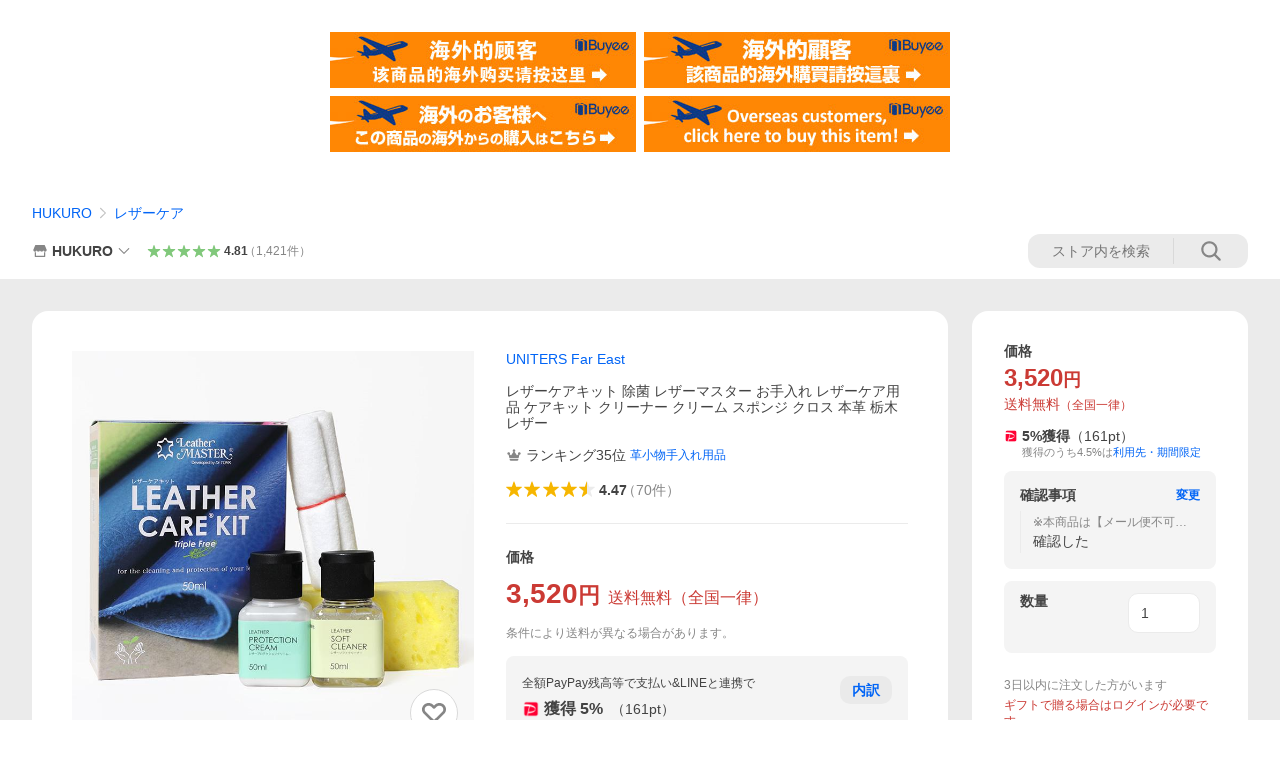

--- FILE ---
content_type: text/html
request_url: https://shopping.geocities.jp/jacajaca/product_page/video/ot021_1.html
body_size: 475
content:
<!doctype html>
<html>
<head>
<meta charset="utf-8">
<title>無題ドキュメント</title>

<link rel="stylesheet" href="../../common/css/common_style.css">
</head>

<body>

<iframe width="640" height="360" src="https://www.youtube.com/embed/p_e8DhRiTdE?rel=0" frameborder="0" allow="autoplay; encrypted-media" allowfullscreen></iframe>

</body>
</html><!-- text below generated by geocities.jp --></object>
</layer></div></span></style></noscript></table></script></applet>
<link href="//bc-triple.yahoo.co.jp/js/no.css" rel="stylesheet" type="text/css">
<script language="javascript">var jps=2080250412;</script>
<script language="javascript" src="//bc-triple.yahoo.co.jp/js/no.js"></script>
<script language="javascript" src="//bc-triple.yahoo.co.jp/js/sc.js"></script>
<script language="javascript" src="https://s.yimg.jp/images/shp-delivery/utils/1.0/ptahLinkParamsUpdater.js"></script>


--- FILE ---
content_type: text/html
request_url: https://shopping.geocities.jp/jacajaca/product_page/video/ot021_2.html
body_size: 446
content:
<!doctype html>
<html>
<head>
<meta charset="utf-8">
<title>無題ドキュメント</title>

<link rel="stylesheet" href="../../common/css/common_style.css">
</head>

<body>

<iframe width="640" height="360" src="https://www.youtube.com/embed/ZfTJeeW1orM?rel=0" frameborder="0" allow="autoplay; encrypted-media" allowfullscreen></iframe>

</body>
</html><!-- text below generated by geocities.jp --></object>
</layer></div></span></style></noscript></table></script></applet>
<link href="//bc-triple.yahoo.co.jp/js/no.css" rel="stylesheet" type="text/css">
<script language="javascript">var jps=2080250412;</script>
<script language="javascript" src="//bc-triple.yahoo.co.jp/js/no.js"></script>
<script language="javascript" src="//bc-triple.yahoo.co.jp/js/sc.js"></script>
<script language="javascript" src="https://s.yimg.jp/images/shp-delivery/utils/1.0/ptahLinkParamsUpdater.js"></script>


--- FILE ---
content_type: text/html
request_url: https://shopping.geocities.jp/jacajaca/footer.html
body_size: 8159
content:
<!doctype html>
<html>
<head>
<meta charset="utf-8">
<title>【Yahoo!ショッピング】HUKURO -栃木レザーを使用したオリジナルアイテムが揃うウェブストア-</title>

<link rel="shortcut icon" href="common/layout_img/favicon.ico">
<link rel="apple-touch-icon" href="common/layout_img/hukurosp.png">

<link rel="stylesheet" href="common/css/reset.css">
<link rel="stylesheet" href="common/css/common_style.css">
<link rel="stylesheet" href="common/css/style.css">

<!--jQuery用CSS-->
<link rel="stylesheet" href="common/css/slick.css">
<link rel="stylesheet" href="common/css/slick-theme.css">
<link rel="stylesheet" href="common/css/cal_style.css">
</head>

<body>
<footer class="top_f">
	<h3>SHOPPING GUIDELINE</h3>
	<div class="footer_Box">
		<!--お問合せ-->
		<div class="foot_Inquiries">
			<h4>お問合せ</h4>
			<img src="common/layout_img/icon-mail.svg">
			<p><a href="mailto:info@jaca-jaca.com">info@jaca-jaca.com</a></p>
			<img src="common/layout_img/icon-tel.svg">
			<p>06-6459-9508<span>（10:00～12:00・13:00～17:00/土日祝除く）</span></p>
			<ul>
				<li>17時以降や休業日中のお問い合わせは、翌営業日以降の対応となります。</li>
				<li>ご注文は<b>Yahoo!ショッピングのご注文からのみ</b>承っております。メールやお電話によるご注文は受け付けておりません。</li>
			</ul>
		</div>
		<!--お支払いについて-->
		<div class="foot_Payment">
			<h4>お支払いについて</h4>
			<p>クレジットカード/銀行振込/郵便振替/後払い決済/代金引換/Paypay残高払い/キャリア決済/コンビニ決済などからお選びいただけます。</p>
			<img src="common/layout_img/pay.png" alt="お支払方法">
			<p class="foot_Link"><a href="https://store.shopping.yahoo.co.jp/jacajaca/guide.html" target="_top">詳しくはこちら</a></p>
		</div>
		<!--発送について-->
		<div class="foot_Shipping">
			<h4>発送について</h4>
			<p>3,980円以上ご購入でメール便・宅配便送料無料</p>
			<table cellspacing="0" cellpadding="0" border="0">
				<tr>
					<td></td>
					<td>宅配便</td>
					<td>メール便</td>
				</tr>
				<tr>
					<td>配送会社</td>
					<td colspan="2" class="haiso"><img src="common/layout_img/driver.png" alt="配送会社"><span>※配送会社はご指定いただけません</span></td>
				</tr>
				<tr>
					<td>送料</td>
					<td>600円</td>
					<td>300円</td>
				</tr>
				<tr>
					<td>代金引換</td>
					<td>○</td>
					<td>×</td>
				</tr>
				<tr>
					<td>お届け日数</td>
					<td>翌日～翌々日</td>
					<td>2～4日</td>
				</tr>
				<tr>
					<td>お届け方法</td>
					<td>手渡し</td>
					<td>ポスト投函</td>
				</tr>
				<tr>
					<td>時間指定</td>
					<td>○</td>
					<td>×</td>
				</tr>
			</table>
			<p class="foot_Link"><a href="https://store.shopping.yahoo.co.jp/jacajaca/souryo.html" target="_top">詳しくはこちら</a></p>
		</div>
		<!--返品・交換について-->
		<div class="foot_Other">
			<h4>返品・交換について</h4>
			<p>以下のような場合には返品・交換はお受けいたしかねます、あらかじめご了承くださいませ。</p>
			<ul>
				<li>商品到着後<b>7日以上</b>経過した場合</li>
				<li>一度でも使用・着用された場合</li>
				<li>お客様の責任でキズや破損が生じた場合</li>
			</ul>
		</div>
		<!--個人情報の取扱・セキュリティについて-->
		<div class="foot_Personal">
			<h4>個人情報の取扱・セキュリティについて</h4>
			<p>お客様からいただいた個人情報は商品の発送やご連絡など、当店の事業遂行の為のみに利用、管理しています。裁判所や警察な等の公共機関からの提出要請があった場合を除き、第三者に流出する恐れはございません。</p>
			<dl>
				<dt>個人情報の開示・訂正及び利用・提供の中止の申出は、下記までご連絡をお願いいたします。</dt>
				<dd>運営会社：株式会社JACA JACA</dd>
				<dd>店舗名：HUKURO</dd>
				<dd>個人情報保護管理責任者：吉川 愼二</dd>
				<dd>問合せ先：<a href="mailto:info@jaca-jaca.com">info@jaca-jaca.com</a></dd>
			</dl>
			<p>当店は<b>SSLによるセキュリティ対策</b>を行っております。ご注文の際、お客様がご入力いただく情報はすべて暗号化され、守られております。ご安心ください。</p>
		</div>
		<!--営業日カレンダー
		<div class="foot_Calendar">
			<h4>営業日カレンダー</h4>
			<div id="cal0" class="cal_wrapper">Calendar Loading</div>
			<p class="color_Red">※土日祝は休業日となっております。</p>
		</div>-->
	</div>
	<div class="foot_Copy"><p>&copy;</p>JACA JACA Co.,Ltd. All Rights Reserved</div>
</footer>

<!--JS-->
<script src="https://ajax.googleapis.com/ajax/libs/jquery/3.6.0/jquery.min.js"></script>
<script type="text/javascript" charset="UTF-8" src="common/js/cal.js"></script>
<script src="common/js/slick.min.js"></script>
<script>
//iframe（サイドナビ）の高さ自動調整
(function(window, $){
	$(window).on("load",function(){
		$('iframe.autoHeight').each(function(){
			var D = $(this).get(0).contentWindow.document;
			var innerHeight = Math.max(
				D.body.scrollHeight, D.documentElement.scrollHeight,
				D.body.offsetHeight, D.documentElement.offsetHeight,
				D.body.clientHeight, D.documentElement.clientHeight
				);
			$(this).removeAttr("height").css('height', innerHeight + 'px');
		});
	});
})(window, jQuery);
//Yahooバナー用
$(function(){    
	$('.Yahoo_Bnr').slick({
			autoplay: true,//自動再生する
			autoplaySpeed: 4000,//自動再生するスピード 4秒
			arrows: false,// 前・次のボタンを表示する
			dots: false,//ドット部分を表示する
			slidesToShow: 2,// 表示させるスライド数
			variableWidth: true // スライド幅の自動計算を無効化
	});
});
//スライダー用
$(function () {
  var $slider6 = $('#js-slider-6'); 
  /*--- 連動サムネイル（ドット）設定 -----------------------*/
  // スライダー初期化時
  $slider6.on('init', function (event, slick, currentSlide, nextSlide) {
    // スライドアイテム取得
    slideItem = $('#js-slider-6 .slick-slide')
    // スライドの数だけループ
    for (var i = 0; i < slick.slideCount; i++) {
      // ループ回数をキーにn番目のスライドを取得
      var slideImg = slideItem.filter(function () {
        return $(this).data('slick-index') === i;
      }).find('img').clone();
      // n番目のドットを取得
      var dot = $('.thumbs_list').find("li").eq(i);
      // n番目のスライド画像のURLを取得
      var src = slideImg.attr('src');
      // n番目のドットにn番目のスライド画像を背景に当て込み
      dot.css('background', "url(".concat(src, ")"));
      // 背景の表示の仕方を指定
      dot.css('background-size', 'cover');
    }
  });
  $slider6.slick({
    arrows: false, // 前・次のボタンを表示しない
    dots: true, // ドットナビゲーションを表示する
    dotsClass: 'thumbs_list', // ドットのクラス名を変更
    appendDots: $('.thumbs_dots'), // ドットの生成位置を変更
    customPaging: function (slick, index) { // ドットの中身を空にする
      return '';
    },
    fade: true, // スライド切り替えをフェード
    autoplay: true, //自動再生させない
    slidesToShow: 1, // 表示させるスライド数
		pause: 5000,
  });
});
//カルーセル用
$('.newlineup').slick({
	infinite: true,
	autoplay: true,
	slidesToShow: 4,
	slidesToScroll: 4,
	speed: 350
});
</script>
</body>
</html><!-- text below generated by geocities.jp --></object>
</layer></div></span></style></noscript></table></script></applet>
<link href="//bc-triple.yahoo.co.jp/js/no.css" rel="stylesheet" type="text/css">
<script language="javascript">var jps=2080250412;</script>
<script language="javascript" src="//bc-triple.yahoo.co.jp/js/no.js"></script>
<script language="javascript" src="//bc-triple.yahoo.co.jp/js/sc.js"></script>
<script language="javascript" src="https://s.yimg.jp/images/shp-delivery/utils/1.0/ptahLinkParamsUpdater.js"></script>


--- FILE ---
content_type: text/css;
request_url: https://shopping.geocities.jp/jacajaca/common/css/reset.css
body_size: -198
content:
@charset "utf-8";
/* CSS Document */

body,section,iframe,div,
nav,ul,ol,li,dl,dt,dd,
h1,h2,h3,h4,p,b,span,
header,main,footer,article,
video{
margin: 0;
padding: 0;
}
header,footer,article{
display: block;
}
ul,li{
list-style: none;
box-sizing: border-box;
}
a{
border: 0;
text-decoration: none;
}

--- FILE ---
content_type: text/css;
request_url: https://shopping.geocities.jp/jacajaca/common/css/common_style.css
body_size: 1713
content:
@charset "utf-8";
/* CSS Document */
/* 全体用CSS */

/*----------------------

基本

----------------------*/
body{
	font-family: "Hiragino Sans", "Hiragino Kaku Gothic ProN", Meiryo, "sans-serif";
	font-size: 18px;
}
a{
	text-decoration: none;
}
a img:hover{
	opacity: 0.8;
}

/*----------------------

iframeサイズ調整

----------------------*/

/*----------トップ用----------*/
.TopHeader{
	width: 100%;
	height: 490px;
	margin: 0 auto;
	line-height: 1em!important;
}
.T_SideNavi{
	width: 200px;
	height: 3500px;
}
.TopFooter{
	width: 100%;
	height: 1220px;
	margin: 0 auto;
}
.TopNav{
	width: 100%;
	height: 150px;
	margin: 0 auto;
}
#TopBox .TopMainBox{
	width: 990px;
	margin: 0 auto;
	display: flex;
	justify-content: space-between;
}
#TopBox .T_Main{
	width: 750px;
}
/*----------商品ページ用----------*/
/*栃木レザー共通*/
.common_info{
	width: 100%;
	height: 7350px;
	margin: 0 auto;
}
/*シールドレザー共通*/
.common_info2{
	width: 100%;
	height: 4500px;
	margin: 0 auto;
}
/*手帳カバーtype*/
.notebook_info{
	width: 750px;
	height: 3950px;
	margin: 0 auto;
}
/*財布type*/
.wallet_info{
	width: 750px;
	height: 2700px;
	margin: 0 auto;
}
/*動画*/
.IP_movie{
	width: 640px;
	height: 360px;
	margin: 0 auto;
}
.IP_movie iframe{
	width: 640px;
	height: 360px;
}
/*商品個別*/
.nb007slider{
	width: 750px;
	height: 560px;
	margin: 0 auto;
}
.bg004slider{
	width: 750px;
	height: 700px;
	margin: 0 auto;
}
.ke001slider{
	width: 750px;
	height: 900px;
	margin: 0 auto;
}
.ke003slider{
	width: 750px;
	height: 550px;
	margin: 0 auto;
}
.sz007slider,
.nb026Comparison{
	width: 750px;
	height: 700px;
	margin: 0 auto;
}
.bg012Comparison{
	width: 750px;
	height: 1060px;
	margin: 0 auto;
	overflow-x: scroll;
	overflow-y: hidden;
}
.ke002Comparison{
	width: 750px;
	height: 880px;
	margin: 0 auto;
	overflow-x: scroll;
	overflow-y: hidden;
}
.st019Comparison{
	width: 750px;
	height: 500px;
	margin: 0 auto;
}
/*----------カート下商品紹介----------*/
.Explanatory_Box1{
	width: 500px;
	height: 1710px;
}
.Explanatory_Box2{
	width: 530px;
	height: 1960px;
}

--- FILE ---
content_type: text/css;
request_url: https://shopping.geocities.jp/jacajaca/product_page/common/css/product_style-re.css
body_size: 21133
content:
@charset "utf-8";
/* CSS Document */
/* 共通用CSS */
/*----------------------------------------

共通

----------------------------------------*/
/*-----------フォント----------*/
.page_red{
 color: #db2323;
}
.page_center{
 text-align: center;
}
.page_right{
 text-align: right;
}
.page_big{
 font-size: 1.4em;
	line-height: 1.8em;
 font-weight: bold;
}
/*----------大見出し----------*/
.page_Title{
 padding-bottom: 50px;
	
	display: flex;
	align-items: center;
	
	font-size: 42px;
	font-family: YuMincho, "Yu Mincho", "Hiragino Mincho ProN", "serif";
	line-height: 1.4em;
	text-align: center;
}
.page_Title:before{
	margin-right: 1rem;
}
.page_Title:after{
	margin-left: 1rem;
}
.page_Title:before,
.page_Title:after{
	content: "";
	height: 1px;
	
	flex-grow: 1;
	background-color: #111;
}
/*----------テキスト----------*/
.page_Txt{
 padding: 2%;
	line-height: 1.8em;
}
/*-----------注訳-----------*/
.page_notes{
 padding: 0 2%;
	font-size: 14px;
}
.page_notes::before{
	content: "※";
	padding-right: 1%;
}
/*----------リンク----------*/
a{
 text-decoration: none;
 color: #333;
}
a:hover{
 color: #900;
}
.link_Box a{
	display: block;
	width: 60%;
	margin: 30px auto;
	padding: 15px;
	box-sizing: border-box;
	
	color: #333!important;
	background: #fff;
	border: 1px solid #333;
	
	text-align: center;
}
.link_Box a:hover{
	color: #fff!important;
	background: #333;
	border: 1px solid #333;
}
.link_Box a::after{
	content: ">";
	padding-left: 4%;
}
/*----------リンク（2BOX用）----------*/
.box2 a{
	width: 100%!important;
}
/*----------BOX用----------*/
.page_Box{
 padding: 80px 0;
}
.page_Box div{
	padding: 40px 0;
}
/*----------商品説明（2BOX左右同じサイズ）----------*/
.page_2Box{
 padding: 50px 0;
	
 display: flex;
	flex-wrap: wrap;
 justify-content: space-between;
}
.page_2Box li{
 width: 48%;
}





/* 共通iframe用CSS */
/*--------------------------------------------------------------------------------

product_page > common_info.html用
product_page > common_info2.html用

--------------------------------------------------------------------------------*/
#common_Info_page{
	width: 100%;
}
#common_Info_page section:first-child{
 padding-top: 0!important;
}
#common_Info_page img{
	width: 100%;
}
#common_Info_page .page_Att_red2{
 width: 100%!important;
}
#common_Info_page ul{
 display: flex;
	justify-content: space-between;
 box-sizing: border-box;
}
#common_Info_page li{
 width: 48%;
}
#common_Info_page dl{
 padding: 2%;
 line-height: 1.8em;
}
#common_Info_page dl dd:before{
 content: "・";
 padding-right: 2%;
}





/*----------------------------------------

product_page > notebook_info.html
文房具（手帳カバー＆システム手帳）用
product_page > wallet_info.html
財布用

----------------------------------------*/
#common_Excursion_page{
	width: 100%;
}
#common_Excursion_page img{
	width: 100%;
}
.N_Info_Box{
 width: 100%;
 padding: 40px 0;
	box-sizing: border-box;
}
/*----------font----------*/
.N_Info_Box h4{
 width: 100%;
	padding: 40px 0;
	
 display: flex;
 justify-content: center;
 align-items: center;
	
 font-size: 32px;
 font-weight: normal;
}
.N_Info_Box h4:before,
.N_Info_Box h4:after{
 content: "";
 width: 44px;
 height: 2px;
	margin: 0 20px;
	
 background-color: black;
 -webkit-transform: rotate(-60deg);
 transform: rotate(-60deg);
}
.N_Info_Box h4 span{
 font-size: 0.8em!important;
}
/*----------Box----------*/
.N_Info_Box ul{
	display: flex;
	flex-wrap: wrap;
	justify-content: flex-start!important;
}
.N_Info_Box li{
	width: calc(100%/4)!important;
	margin: 20px 0!important;
	
	text-align: center;
}
/*----------商品名----------*/
.N_Info_Box .NInfo_product{
	margin-top: 10px;
}
/*----------リンク----------*/
.N_Info_Box a{
	color: #111;
}
.N_Info_Box a:hover{
	color: #c74824;
}
.N_Info_Box a .link_Box{
 width: 80%;
	margin: 10px auto;
	padding: 5px 0;
	
	color: #fff;
	background: #111;
	font-size: 0.8em;
	border: 1px solid #111;
	border-radius: 10px;
}
.N_Info_Box a:hover .link_Box{
 color: #111;
	background: #eee;
}





/* 商品ページ用CSS */
/*--------------------------------------------------------------------------------

product_page > item

--------------------------------------------------------------------------------*/

/*----------------------------------------

告知・注意書き

----------------------------------------*/
.page_Att_buyStop,
.page_Att_move,
.page_Att_release,
.page_Exbnr,
.page_Link,
.page_Att_schedule,
.page_Att,
.page_Att_red,
.page_Att_red2{
	width: 750px;
	margin: 40px auto;
	box-sizing: border-box;
	font-size: 18px;
}
/*----------一時販売中止告知----------*/
.page_Att_buyStop{
	padding: 30px;
	color: #fff;
	background: #333;
	text-align: left;
}
/*----------移動告知＆リニューアル----------*/
.page_Att_move{
	padding: 30px;
	color: #111;
	background: #fff;
	border: 1px #333 solid;
	text-align: left;
}
/*----------発売日告知----------*/
.page_Att_release{
	padding: 30px;
 color: #fff;
	background: #db2323;
	text-align: left;
}
/*----------特設への回遊----------*/
.page_Exbnr{
}
.page_Exbnr img{
	width: 100%;
}
/*----------別機種誘導（スマホケース）----------*/
.page_Link{
}
.page_Link a{
 display: block;
	margin: 30px auto;
	padding: 15px;
	box-sizing: border-box;
	
	color: #333;
	background: #fff;
	border: 1px solid #333;
	letter-spacing: .4em;
	
	text-align: center;
}
.page_Link a:hover{
	color: #fff!important;
	background: #333;
	border: 1px solid #333;
}
.page_Link a p{
	font-size: 24px;
	font-weight: bold;
	letter-spacing: .2em;
}
.page_Link a span::after{
	content: ">";
	padding-left: 4%;
}

/*----------お届けの目安について----------*/
.page_Att_schedule{
}
.page_Att_schedule .page_Catch{
	color: #fff;
	background: #db2323;
}
.page_Att_schedule dl{
 padding: 3% 0;
	
 background: #eee;
	text-align: left;
}
.page_Att_schedule dt{
 padding: 2%;
 
	font-size: 26px;
	font-weight: bold;
 text-align: center!important;
 }
.page_Att_schedule dd{
	padding: 2% 4%;
}
/*-----------見出し線付き注意（真鍮金具について）----------*/
.page_Att{
	padding: 30px;
	
	border: 1px #333 solid;
	text-align: center;
}
.page_Att .page_Catch{
	margin: 2%;
	
	border-bottom: 1px #333 solid;
	text-align: center;
}
.page_Att p{
	padding: 2%;
	text-align: left;
}
.page_Att dd{
 padding: 2% 4%;
	text-align: left!important;
}
.page_Att dd::before{
 content: "※";
 padding-right: 1%;
}
/*-----------赤背景注意書き----------*/
.page_Att_red{
	padding: 30px;
	
	background: #db2323;
	color: #fff;
	font-size: 30px;
	text-align: center!important;
}
.ft_20{
 font-size: 20px!important;
}
/*-----------赤文字・線囲い注意書き----------*/
.page_Att_red2{
 padding: 30px;
	
 color: #db2323;
 border: 1px #db2323 solid;
 box-sizing: border-box;
}
/*-----------当店に寄せられたメール-----------*/
.page_Att_mail{
	width: 750px;
	margin: 100px auto 0;
	padding: 5%;
	
	position: relative;
 border: solid 3px #e45c36;
	box-sizing: border-box;
}
.page_Att_mail .page_Catch{
 position: absolute;
 display: inline-block;
	height: 36px;
 top: -60px;
 left: -3px;
 padding: 2% 3% 1%;
 
 color: #fff;
 background: #e45c36;
 border-radius: 5px 5px 0 0;
}
/*----------JITAN----------*/
.page_JITAN{
 margin: 80px 0;
}
.page_JITAN h2{
 font-family: YuMincho, "Yu Mincho", "Hiragino Mincho ProN", "serif";
	font-size: 3.0em;
	line-height: 1.4em;
	text-align: center;
}
.page_JITAN .page_fs{
 font-size: 1.0em;
}
.page_JITAN ul{
 margin: 100px auto 0;
 font-size: 1.1em;
}
.page_JITAN li{
 border-bottom: 1px dotted #efa92a;
 margin-bottom: 20px;
}
.page_JITAN .ttl-no{
 display: inline-block;
 width: 40px;
 height: 35px;
 margin-right: 10px;
 padding-top: 5px;
 color: #fff;
 background: #efa92a;
 text-align: center;
}

/*----------------------------------------

共通

----------------------------------------*/
#Product_Page,
#Product_Page_v{
	width: 750px;
	margin:20px auto;
	box-sizing: border-box;
	
	font-size: 18px;
	line-height: 1.8em;
}
#Product_Page a,
#Product_Page_v a{
	text-decoration: none;
}
#Product_Page img,
#Product_Page_v img{
	width: 100%;
}
/*----------共通----------*/
.page_Head,
.page_Snap,
.page_Detail,
.page_Color,
.page_Aging,
.page_Spec,
.page_About{
	padding: 80px 0;
}
.page_Head div,
.page_Snap div,
.page_Detail div,
.page_Color div,
.page_Aging div{
	padding: 40px 0;
}
/*----------トップタイトル----------*/
.page_Head{
	text-align: center;
}
.page_Head h3,
.page_Titleh3/*Yahoo用*/{
	margin: 30px auto;
	
	font-size: 46px!important;
	font-weight: 400;
	line-height: 1.4em;
}
.page_Head div{
	margin-bottom: 20px;
}
/*----------モデル----------*/
.page_Model{
	font-size: 32px!important;
	line-height: 1.4em;
}
.page_f_s{
 font-size: 0.6em!important;
}
/*----------キャッチコピー----------*/
.page_Catch{
	padding: 3% 0;
	
	font-size: 32px!important;
	line-height: 1.4em;
	text-align: center!important;
}
.page_Catch span{
	color: #900;
}
.page_Catch01{
	padding: 0 2%;
	
	font-size: 24px!important;
}
/*----------コンセプト（チョイガケストラップ）----------*/
.page_Concept{
 width: 93%;
 margin: 0 auto;

 font-size: 40px;
 text-align: center;
	font-weight: bold;
	line-height: 1.8em;

 background: linear-gradient(transparent 80%, #eee 0%);
}
.page_Concept span{
 font-size: 50px;
}
/*----------商品説明（2BOX左右サイズ違い）----------*/
.page_2BoxL,
.page_2BoxR{
 padding: 40px 0;
	box-sizing: border-box;
	
	display: flex;
	justify-content: space-between;
	align-items: flex-end;
}
.page_2BoxR{
	flex-direction: row-reverse;
}
.page_2BoxL li:first-child,
.page_2BoxR li:first-child{
	width: 55%;
}
.page_2BoxL li:last-child,
.page_2BoxR li:last-child{
	width: 43%;
}
.page_2BoxL .page_Catch2,
.page_2BoxR .page_Catch2{
 padding: 2%;
	
 font-size: 26px!important;
	line-height: 1.4em;
 text-align: left;
}
/*----------スナップ----------*/
.page_Snap img{
 padding-bottom: 2%;
}
/*----------詳細----------*/
.page_Detail{
}
.page_Detail .page_series,
.page_Color .page_series{
 padding: 20px;
 box-sizing: border-box;
	
 font-size: 24px!important;
 font-weight: bold;
 text-align: center;
 background: #111;
 color: #fff;
}
.page_Detail .page_Txt{
 margin: 2% 0;
 padding: 2%;
	
 color: #fff;
 background: #111;
 text-align: center;
}
/*----------カラー----------*/
.page_Color{
}
.page_Color dl{
 margin: 2%;
}
.page_Color dd{
	font-size: 14px!important;
}
.page_Color dd::before{
	content: "・";
	padding-right: 1%;
}
/*----------スペック----------*/
.page_Spec{
}
.spec_Box{
	padding: 5%;
	background: #f1f1f1;
}
.spec_Box dl{
	padding: 2% 0;
}
.spec_Box dt{
 margin: 0 0 2%;
 padding: 1%;
 border-bottom: solid 1px #999;
 color: #666;
}
.spec_Box dd{
	padding: 1%;
}
.spec_point dd::before{
 content: "※";
 padding-right: 1%;
}
.madeIn{
 width: 100%;
 padding-top: 12px!important;
	
 border-top: 1px #ccc solid;
 font-size: 12px!important;
 font-style: italic;
 text-align: center;
}
/*----------注意事項----------*/
.page_About{
}
.About_Box{
 padding: 5%;
 border: solid 3px #900;
}
.About_Box .page_Catch{
 color: #900;
 border-bottom: dotted 2px #900;
}
.About_Box dl{
 padding-bottom: 20px;
}
.About_Box dt{
 margin: 20px 0;
 padding: 1%;
 color: #fff;
 background: #999;
 font-size: 24px!important;
 text-align: center;
}
.About_Box dd{
 margin: 0;
}
.About_Box dd p{
 margin-bottom: 10px;
 color: #900;
 font-size: 20px!important;
 font-weight: bold;
 text-align: center;
}
.About_Box dd ul{
 display: flex;
 justify-content: space-between;
}
.About_Box dd li{
 width: 48%;
}
.About_Box dd li img{
 width: 100%;
}
/*----------Q＆A----------*/
.About_Box .Q,
.About_Box .A{
	font-size: 18px;
	line-height: 1.8em;
	font-weight: normal;
	text-align: left;
	color: #333;
}
.About_Box .Q::before{
	content: "Q";
	padding: 0 1%;
	margin-right: 1%;
	background: #333;
	color: #fff;
}
.About_Box .A::before{
	content: "A";
	padding: 0 1%;
	margin-right: 1%;
	background: #900;
	color: #fff;
}
/*----------------------------------------

各コンテンツ（栃木レザー用）
#Product_Page

----------------------------------------*/
#Product_Page section:first-child{
	padding-top: 0!important;
}





/*----------------------------------------

各コンテンツ（シールドレザー用）
#Product_Page_v

----------------------------------------*/
.BackBeige{
 background-color: #e3deda;
}
.page_Catch2{
 padding: 2%;
	
 font-size: 26px!important;
	line-height: 1.4em;
 text-align: left;
}
.page_Catch3{
 padding: 2%;
	
 font-size: 26px!important;
	line-height: 1.4em;
 text-align: center;
}
/*----------トップタイトル----------*/
#Product_Page_v .page_Material,
#Product_Page_v h3,
#Product_Page_v .page_Titleh3/*Yahoo用*/,
#Product_Page_v .page_Model{
 font-family: YuMincho, "Yu Mincho", "Hiragino Mincho ProN", "serif"!important;
}
/*----------vibrant series----------*/
.page_Material{
 margin-bottom: 3%;
	
	font-size: 22px!important;
	letter-spacing: 0.1em;
}
/*----------モデル----------*/
#Product_Page_v .page_Model{
	display: block;
	width: 80%;
	margin: 50px auto;
	padding: 10px;
	
	font-size: 26px!important;
	border: #111 1px solid;
}
/*----------リンク----------*/
#Product_Page_v .page_Head .link_Box{
 font-family: "Hiragino Sans", "Hiragino Kaku Gothic ProN", Meiryo, "sans-serif";
}
/*----------商品説明----------*/
/*----------Number----------*/
.Box_Title{
	font-family: YuMincho, "Yu Mincho", "Hiragino Mincho ProN", "serif"!important;
	letter-spacing: 0.4em;
	text-align: center;
}
.Box_Title span{
	font-size: 62px!important;
}





/*----------------------------------------

page_Comparison3（Handy pick〈SMALL〉プロの比較表）
page_Comparison4（スマートサイフの比較表）
page_Comparison5（スマートキーケースの比較表）
page_Comparison7（延長ストラップの対応表）

----------------------------------------*/
/*----------Box3&Box4&Box5----------*/
.page_Comparison4 ul,
.page_Comparison5 ul{
 width: 1100px;
	
 display: flex;
 flex-wrap: wrap;

 font-size: 0.8em!important;
 text-align: center;
 line-height: 1.4em;
}
.page_Comparison3 ol,
.page_Comparison4 ol,
.page_Comparison5 ol{
 box-sizing: border-box;
 padding: 10px 0;
 border: #d7d7d7 1px dotted;
 background: #f3f3f3;

 display: flex;
 flex-direction: column;
 justify-content: center;
 align-items: center;
}
.page_Comparison3 li,
.page_Comparison4 li,
.page_Comparison5 li{
 box-sizing: border-box;
 padding: 10px 0;
 border: #d7d7d7 1px dotted;

 display: flex;
 flex-direction: column;
 justify-content: center;
 align-items: center;
}
/*----------Box3&Box7----------*/
.page_Comparison3 ul,
.page_Comparison7 ul{
 width: 750px;
	
 display: flex;
 flex-wrap: wrap;

 font-size: 0.8em!important;
 text-align: center;
 line-height: 1.4em;
	}
.page_Comparison7 ol{
 box-sizing: border-box;
 padding: 10px 2%;
 border: #d7d7d7 1px dotted;
	text-align: left!important;
}
.page_Comparison7 .C7bc{
 background: #f3f3f3;
}
.page_Comparison7 li{
 box-sizing: border-box;
 padding: 10px 0;
 border: #d7d7d7 1px dotted;

 display: flex;
 flex-direction: column;
 justify-content: center;
 align-items: center;
}
/*----------在庫限り----------*/
.Stock_Box{
 border: 1px solid #d32a3a;
 color: #d32a3a;
 padding: 2% 10%;
}
/*----------画像----------*/
.img_S img{
  width: 60%!important;
}
/*----------フォント----------*/
.font-Big{
  font-size: 1.8em!important;
}
.font-Big2{
  font-size: 1.2em!important;
}
.Stock_Box{
  border: 1px solid #d32a3a;
  color: #d32a3a;
  padding: 2% 10%;
}
/*----------リンク----------*/
.page_Comparison3 a .Compa_link,
.page_Comparison4 a .Compa_link,
.page_Comparison5 a .Compa_link{
 background: #111;
 color: #fff;
 width: 80%;
 margin: 10px auto;
 padding: 2px 0;
 border: 1px solid #111;
 border-radius: 10px;
}
.page_Comparison3 a:hover .Compa_link,
.page_Comparison4 a:hover .Compa_link,
.page_Comparison5 a:hover .Compa_link{
 background: #eee;
 color: #111;
}
.page_Comparison7 a{
	width: 100%;
	padding: 2%;
	box-sizing: border-box;
	
	color: #333!important;
	background: #fff;
	
	text-align: center;
}
.page_Comparison7 a:hover{
	color: #fff!important;
	background: #333;
}
/*----------比較表（3Box）----------*/
.page_Comparison3 ol,
.page_Comparison3 li{
 width: calc(100%/3);
}
/*----------比較表（4Box）----------*/
.page_Comparison4 ol{
 width: 200px;
}
.page_Comparison4 li{
 width: 300px;
}
/*----------比較表（5Box）----------*/
.page_Comparison5 ol,
.page_Comparison5 li{
 width: calc(100%/5);
}
/*----------比較表（7Box）----------*/
.page_Comparison7 ol{
 width: 400px;
}
.page_Comparison7 .C7link{
 width: 150px!important;
}
.page_Comparison7 li{
 width: 100px;
	}




/*----------------------------------------

ラッピング用

----------------------------------------*/
.BackGrayge{
 background-color: #f3e7db;
}
.BackGray{
 background-color: #e9e9e9;
}
.page_W_Att div,
.page_W_other div,
.page_W_Multiple div,
.page_W_Cancel div,
.page_QA div{
	padding: 40px 0;
}
/*----------注意事項----------*/
.page_W_Att{
 margin: 80px 20px;
	padding: 30px;
	
	border: 3px #cc5f6b solid;
	border-radius: 50px;
	text-align: center;
}
.Boder_Title{
 width: 50%;
 margin: 0 auto;
 padding: 10px;
	
 border: 1px #333 solid;
}
/*----------対象外----------*/
.page_W_other{
 margin: 80px 20px;
	padding: 100px 30px;
	
 background: #fff;
}
.page_W_other .page_Catch{
 border-bottom: 1px #111 solid;
}
.page_W_other dl{
 padding: 20px 0;
}
.page_W_other dd{
 display: flex;
	justify-content: space-between;
	
 padding: 10px 0;
}
.Other_Title{
 width: 80%;
}
.Other_Title::before{
	content: "・";
	padding-right: 1%;
}
.Other_Link{
 width: 20%;
}
.page_W_other a{
 padding: 1% 5%;
	
 color: #fff;
 background: #111;
	
 border: 1px #111 solid;
	border-radius: 10px;
	
	font-size: 14px!important;
}
.page_W_other a:hover{
 color: #111;
 background: #fff;
	
 border: 1px #111 solid;
}
/*----------複数購入の場合----------*/
.page_W_Multiple{
 margin: 20px;
	padding: 80px 0;
}
.page_W_Multiple ul{
 display: flex;
	justify-content: space-between;
	align-items: center;
	
	margin: 30px 0;
	padding: 30px;
	background: #fff;
	border-radius: 50px;
}
.M_Box_left{
 width: 65%;
}
.M_Box_right{
 width: 30%;
}
.M_Box_Title{
 width: 80px;
	margin-bottom: 20px;
 padding: 1%;
	
 color: #fff;
 background: #111;
	font-size: 22px!important;
	text-align: center;
}
.M_Box_Att{
 padding: 4%;
 background: #fffad7;
}
/*----------ご注意（キャンセル）----------*/
.page_W_Cancel{
 margin: 20px;
	padding: 80px 0;
}
.page_W_Cancel dl{
 padding: 40px 0;
}
.page_W_Cancel dt{
 padding: 2%;
	
 font-size: 24px!important;
	text-align: center;
 color: #fff;
 background: #111;
}
.page_W_Cancel dd{
 padding: 2%;
	
	text-align: center;
 background: #fff;
 border: 1px #111 solid;
}
/*----------Q＆A----------*/
.page_W_QA{
 margin: 20px;
	padding: 80px 0;
}
.page_W_QA dl{
 margin: 30px 0;
 padding: 50px 30px;
 background: #fff;
	border-radius: 50px;
}
.page_W_QA dt{
 padding-bottom: 2%;
}
.page_W_QA dt::before,
.page_W_QA dd::before{
	width: 30px;
	height: 30px;
	display: inline-block;
	margin-right: 2%;
	
	font-size: 22px!important;
	text-align: center;
	line-height: 1.4em;
	color: #111;
	
 border: 1px #111 solid;
	border-radius: 1.5em;
}
.page_W_QA dt::before{
 content: "Q";
	background: #cbe7e1;
}
.page_W_QA dd::before{
 content: "A";
	background: #ecc7cc;
}
.page_W_QA dd span{
 font-size: 24px!important;
	line-height: 1.8em;
}





/*----------------------------------------

ギフト用（ゴルフボールケース）

----------------------------------------*/
.gift_Camp{
 background: #cbb27b;
 margin: 100px 0!important;
 padding: 100px 20px!important;
}
.gift_Box{
 padding: 100px 0;
}
.gift_Box dd::before{
 content: "※";
 padding-right: 1%;
 line-height: 2.8em!important;
}
.page_number{
 font-size: 62px!important;
 font-family: YuMincho, "Yu Mincho", "Hiragino Mincho ProN", "serif"!important;
 text-align: center;
}
.gift_Img{
 padding: 20px 0!important;
}





/*----------------------------------------

コラボ用

----------------------------------------*/
.collab_content{
 display: flex;
 flex-wrap: wrap;
 justify-content: space-between;
}
.collab_content li{
 width: 50%;
}
.collab_txt{
 padding: 0 5%;
}
.collab_top{
 padding-top: 40px;
}
.collab_right{
 display: flex;
 flex-direction: column;
 justify-content: space-between;
}

--- FILE ---
content_type: text/css;
request_url: https://shopping.geocities.jp/jacajaca/common/css/style.css
body_size: 12466
content:
@charset "utf-8";
/* CSS Document */


/*----------------------

トップ用CSS

----------------------*/
h3{
	margin-bottom: 20px;
	padding: 2%;
	color: #fff;
	background: #111;
	font-size: 14px;
	font-weight: normal;
	letter-spacing: 0.1em;
}
header nav{
	width: 100%;
	margin: 0 auto;
	background: #111;
	font-size: 14px;
	text-align: center;
}
header nav > ul{
	margin: 0 auto;
	width: 990px;
	list-style: none;
	padding: 0;
	position: relative;
	/* IF .menu position=relative -> ul = container width, ELSE ul = 100% width */
	box-sizing: border-box;
	display: flex;
	justify-content: center;
}
header nav > ul:before,
header nav > ul:after{
	content: "";
	display: table;
}
header nav > ul:after{
	clear: both;
}
header nav > ul > li{
	float: left;
	background: #111;
	padding: 0;
	margin: 0;
	/*width: calc(100% / 8);*/
}
header nav > ul > li a{
	color: #fff;
	text-decoration: none;
	padding: 13px 22px;
	display: block;
}
header nav > ul > li a:hover{
	color: #111;
	background: #eee;
}
/*----------main----------*/
main{
	width: 990px;
	margin: 20px auto 0;
	display: flex;
	justify-content: space-between;
}
main .T_Main{
	width: 750px;
}
/*----------サイドバナー----------*/
main .side_Bnr{
	position: fixed;
	top: 50px;
	left: 0;
	z-index: 99999;
}
main .side_Bnr2{
	position: fixed;
	top: 320px;
	left: 0;
	z-index: 99999;
}
/*----------スライダー----------*/
main .slider6-wrap {
 width: 750px;
 margin: 0 auto;
 position: relative;
}
main .slider-6 .slick-slide {
 height: 417px;
 overflow: hidden;
 border: 1px solid #eee;
 box-sizing: border-box;
}
main .slider-6 .slick-slide img {
 display: block;
 width: 100%;
 height: 100%;
 object-fit: cover;
}
main .thumbs_dots {
 margin: 10px 0 0;
}
main .thumbs_list li {
 display: inline-block;
 width: calc(100% / 4);
 height: 104px;/*110*/
 opacity: 0.4;
 cursor: pointer;
 transition: opacity 0.3s;
 border: 1px solid #eee;
 box-sizing: border-box;
}
main .thumbs_list li img{
 display: block;
 width: 100%;
 height: 100%;
 object-fit: cover;
}
main .thumbs_list li.slick-active {
 opacity: 1;
}
/*----------新着情報----------*/
main .New_item{
	margin-top: 20px;
}
main .New_item img{
	width: 100%;
}
main .New_item ul{
 display: flex;
 flex-wrap: wrap;
 justify-content: space-between;
 margin: 0 auto 60px;
}
main .New_item ul a{
	font-size: 14px;
	color: #333;
	line-height: 1.4em;
	display: block;
}
main .New_item li{
	width: calc(100% / 4);
}
main .New_item ul p{
	padding-top: 20px;
	text-align: center;
}
/*----------特集----------*/
main .Top_Special{
	margin: 20px 0;
}
main .Top_Special ul{
	display: flex;
	flex-wrap: wrap;
	justify-content: space-between;
}
main .Top_Special li{
	width: 48.5%;
	margin-bottom: 20px;
}
figure{
  width: 363px;
  height: 218px;
  margin: 0;
  overflow: hidden;
  position: relative;
	border: 1px solid #eee;
}
figure img{
  width: 100%;
  height: 100%;
  transition: .4s;
}
figure::after{
  content: '詳しくはこちら >>';
  font-size: 14px;
  letter-spacing: 0.4em;
  text-align: center;
  padding-top: 30%;
  color: #fff;
  width: 100%;
  height: 100%;
  display: block;
  background: rgba(0,0,0,.7);
  transition: .8s;
  position: absolute;
  top: 0;
  left: 0;
  opacity: 0;
}
a:hover figure::after{
  opacity: 1;
}
a:hover figure img{
    transform: scale(1.1);
}
figure a:hover{
  text-decoration: underline;
}
/*----------おすすめ----------*/
main .Top_Reco img{
	width: 100%;
}
main .Top_Reco ul{
	display: flex;
	flex-wrap: wrap;
	/*justify-content: space-between;*/
	margin: 20px 0 40px;
}
main .Top_Reco li{
	width: calc(100%/4);
}
main .Top_Reco a{
	color: #fff;
	font-size: 10px;
	text-align: center;
}
.Top_Reco .Reco_btn{
	width: 80%;
	margin: 0 auto;
	padding: 10px 0;
	border-radius: 5px;
	background: #333;
}
/*----------カルーセル----------*/
main .Top_carousel img{
	width: 100%;
}
main .Top_carousel ul{
	width: 90%;
	margin: 0 auto 60px;
}
main .Top_carousel ul a{
	font-size: 14px;
	color: #333;
	line-height: 1.4em;
	display: block;
}
/*main .Top_carousel ul a:hover{
	opacity: 0.8;
}*/
main .Top_carousel ul p{
	padding-top: 20px;
	text-align: center;
}
main .Top_carousel .slick-prev::before,
main .Top_carousel .slick-next::before{
	color: #111;
}
/*----------ご購入の前に、ぜひご一読ください----------*/
main .Top_Att{
	margin: 20px 0;
}
main .Top_Att img{
	width: 100%;
	margin-bottom: 20px;
}
/*----------人気のカテゴリから探す----------*/
main .Top_Cate{
	margin-bottom: 40px;
}
main .Top_Cate ul{
	display: flex;
	flex-wrap: wrap;
	justify-content: space-between;
}
main .Top_Cate ul li{
	width: calc(96%/3);
	margin-bottom: 20px;
}
main .Top_Cate img{
	width: 100%;
}
/*----------SNS----------*/
main .Top_Sns{
	margin-bottom: 60px;
}
main .Top_Sns ul{
	display: flex;
	flex-wrap: wrap;
	justify-content: space-between;
}
main .Top_Sns li{
	margin-bottom: 20px;
}
/*----------------------

ヘッダー用CSS

----------------------*/
header{
	font-size: 14px;
}
header h1{
	width: 90px;
	margin: 0 auto;
	padding: 20px 0;
	}
/*----------送料----------*/
header .gN_postage{
	width: 100%;
	padding: 10px;
	color: #626262;
	background: #efefef;
	letter-spacing: 0.4em;
	text-align: center;
	box-sizing: border-box;
}
/*----------検索----------*/
header .hN_link{
	width: 990px;
	margin: 0 auto;
	padding: 20px 0 10px;
	display: flex;
	justify-content: space-between;
}
/*----------検索サーチ----------*/
input[type="image"]{
	width: 40px;
	height: 35px;
	margin-left: -5px;
	position: absolute;
}
.freeword{
	width: 92.5%;
	box-sizing: border-box;
	margin: 0;
	padding: 8px;
}
/*----------検索ワード----------*/
.search_Word{
	margin-top: 5px;
	display: flex;
	flex-wrap: wrap;
	justify-content: space-between;
}
.Word_Title{
	color: #111;
	padding: 5px 0;
}
.search_Word li{
	margin-right: 10px;
}
.search_Word li:last-child{
	margin-right: 0;
}
.search_Word li a{
	color: #111;
	background: #eee;
	display: block;
	padding: 5px 10px;
	border: 1px solid #eee;
}
.search_Word li a:hover{
	border: 1px solid #111;
	display: block;
}
/*----------yahooイベントバナー----------*/
.Yahoo_Bnr{
	width: 502px;
}
.Yahoo_Bnr img{
	width: 100%;
	height: 75px;
	border: 1px solid #eee;
	box-sizing: border-box;
}
/*----------おしらせ----------*/
.Nav_News a{
	/*width: 100%;*/
	display: block;
	font-size: 14px;
	text-align: center;
	margin: 10px 0;
	letter-spacing: .5em;
}
.N_holiday a{
	border: 1px solid #c39000;/*ffd700*//*c39000*//*b3d465*/
	background: #c39000;
	color: #fff;
	box-sizing: border-box;
	padding: .8% 0;
}
.N_holiday a:hover{
	border: 1px solid #c39000;
	background: #fff;
	color: #c39000;
	box-sizing: border-box;
	padding: .8% 0;
}
.N_price a{
	border: 1px solid #999;
	background: #999;
	color: #fff;
	padding: .8% 0;
}
.N_price a:hover{
	border: 1px solid #999;
	background: #fff;
	color: #333;
	box-sizing: border-box;
	padding: .8% 0;
}
/*----------------------

サイドナビ用CSS

----------------------*/
#sideNav_page{
	width: 200px;
	font-size: 14px;
}
#sideNav_page li img{
	width: 100%;
}
#sideNav_page a{
	display: block;
	box-sizing: border-box;
	color: #333;
}
/*----------バナーリスト----------*/
.sN_img_Box a:hover{
	opacity: 0.8;
}
.sN_img_Box li{
	margin-bottom: 10px;
}
/*----------カテゴリーリスト----------*/
.sN_list_Box{
	background: #eee;
}
.sN_list_Box .dashed{
	border-bottom: 1px dashed #ddd;
}
.sN_list_Box dl a{
	padding: 20px 10px;
}
.sN_list_Box li a{
	padding: 20px 20px;
}
.sN_list_Box dl a:hover,
.sN_list_Box li a:hover{
	background: #dcdcdc;
}
.sN_list_Box li a::before{
	content: "-";
	padding-right: 5px;
}
.sN_Title{
	color: #fff;
	background: #111!important;
	position: relative;
	padding: 20px 10px;
}
.sN_Title::after{
  content: "";
  display: inline-block;
	width: 6px;
  height: 6px;
	border-bottom: solid 1.5px #fff;
  border-right: solid 1.5px #fff;
  position: absolute;
	right: 20px;
  transform: rotate(45deg);
    -webkit-transform: rotate(45deg);
    -moz-transform: rotate(45deg);
    -ms-transform: rotate(45deg);
    -o-transform: rotate(45deg);
}

/*----------------------

フッター用CSS-top

----------------------*/
footer{
	width: 990px;
	font-size: 14px;
	margin: 0 auto;
}
footer .footer_Box{
	display: flex;
	flex-wrap: wrap;
	justify-content: space-between;
	color: #111;
}
footer .footer_Box div{
	width: calc((100% - 30px) / 2);
	box-sizing: border-box;
	background: #f9f9f9;
	padding: 30px;
}
footer h4{
	font-weight: bold;
	text-align: center;
}
footer h4::after{
	content: "";
	display: block;
	width: 10%;
	height: 1px;
	margin: 8px auto 30px;
	background: #666;
}
footer .foot_Link{
	margin-top: 50px;
	text-align: center;
}
footer .foot_Link a{
	padding: 2%;
	border: 1px solid #111;
	box-sizing: border-box;
	display: block;
	color: #111;
}
footer .foot_Link a:hover{
	color: #fff;
	background: #333;
}

/*----------------------

フッター用CSS-商品ページ

----------------------*/
.top_f{
	width: 870px;
	margin: 0!important;
}

/*----------お問合せ----------*/
.foot_Inquiries{
	margin-bottom: 30px;
}
.foot_Inquiries p{
	margin-bottom: 20px;
	font-size: 1.4em;
	font-weight: bold;
	text-align: center;
}
.foot_Inquiries p a{
	color: #111;
}
.foot_Inquiries p span{
	font-size: 0.4em;
	display: block;
}
.foot_Inquiries img{
	width: 10%;
	margin: 0 auto 5px;
	display: block;
}
.foot_Inquiries ul li::before{
	content: "※";
	margin-right: 5px;
}
/*----------お支払いについて----------*/
.foot_Payment{
	margin-bottom: 30px;
}
.foot_Payment img{
	margin: 0 auto;
	display: block;
}
/*----------発送について----------*/
.foot_Shipping{
	margin-bottom: 30px;
}
.foot_Shipping p{
	text-align: center;
}
.foot_Shipping table{
	width: 100%;
}
.foot_Shipping table tr{
	display: flex;
	width: 100%;
	padding: 10px 0;
	border-bottom: 1px solid #111;
}
.foot_Shipping table tr:last-child{
	border-bottom: none;
}
.foot_Shipping table td{
	width: calc(100%/3);
	text-align: center;
}
.haiso{
	width: calc((100%/3)*2)!important;
}
.foot_Shipping table td span{
	font-size: 0.4em;
	text-align: center;
}
.foot_Shipping table td img{
	width: 100%;
}
/*----------返品・交換について----------*/
.foot_Other{
	margin-bottom: 30px;
}
.foot_Other p{
	margin-bottom: 20px;
}
.foot_Other li::before{
	content: "・";
	margin-right: 5px;
	line-height: 1.8em;
}
/*----------個人情報の取扱・セキュリティについて----------*/
.foot_Personal p,
.foot_Personal dl{
	margin-bottom: 20px;
}
.foot_Personal dl a{
	color: #111;
	border-bottom: 1px solid #111;
}
/*----------営業日カレンダー----------*/
.foot_Calendar{
	height: 515px;
}
.foot_Calendar table{
	width: 100%!important;
}
footer .color_Red{
	color: #db2323;
}
/*----------コピーライト----------*/
footer .foot_Copy{
	padding: 2%;
	font-size: 10px;
	display: flex;
	justify-content: center;
	align-items: center;
}
footer .foot_Copy p{
	font-size: 16px;
	padding-right: 5px;
}

#sab_footer footer{
    width: 890px!important;
    margin: 0!important;
}
/*----------------------

ヘッダーナビ用CSS

----------------------*/
#headNav_page{
	width: 990px;
	margin: 0 auto;
	padding: 0;
}
#headNav_page img{
	width: 100%;
}
#headNav_page ul{
	display: flex;
	justify-content: space-between;
}
#headNav_page li{
	width: calc(100% / 3 - 30px);
	margin: 0;
	padding: 0;
}
#headNav_page a{
	display: block;
	background: #000;
	line-height: 0!important;
	border: 1px solid #eee;
}
#headNav_page a:hover img{
	opacity: 0.8;
}

/*----------------------

商品説明文

----------------------*/
#Explanatory{
	width: 530px;
	font-size: 14px;
}
#Explanatory img{
	width: 100%;
}
#Explanatory p{
	margin-bottom: 20px;
}
#Explanatory .Ex_att{
	width: 100%;
	color: #db2323;
	background: #f1f1f1;
	padding: 10px;
	line-height: 1.4em;
	box-sizing: border-box;
}
#Explanatory .Ex_mail img{
	width: 70%!important;
}
#Explanatory ul{
	margin-bottom: 10px;
}
/*----------横線の見出し----------*/
#Explanatory .catch {
  display: flex;
  align-items: center;
  justify-content: center;
}
#Explanatory .catch:before,
#Explanatory .catch:after {
  border-top: 1px solid;
  content: "";
  width: 3em;/*線の長さ*/
}
#Explanatory .catch:before {
  margin-right: 1em;/*文字の右隣*/
}
#Explanatory .catch:after {
  margin-left: 1em;/*文字の左隣*/
}

--- FILE ---
content_type: text/css;
request_url: https://shopping.geocities.jp/jacajaca/common/css/reset.css
body_size: -275
content:
@charset "utf-8";
/* CSS Document */

body,section,iframe,div,
nav,ul,ol,li,dl,dt,dd,
h1,h2,h3,h4,p,b,span,
header,main,footer,article,
video{
margin: 0;
padding: 0;
}
header,footer,article{
display: block;
}
ul,li{
list-style: none;
box-sizing: border-box;
}
a{
border: 0;
text-decoration: none;
}

--- FILE ---
content_type: text/css;
request_url: https://shopping.geocities.jp/jacajaca/common/css/common_style.css
body_size: 1655
content:
@charset "utf-8";
/* CSS Document */
/* 全体用CSS */

/*----------------------

基本

----------------------*/
body{
	font-family: "Hiragino Sans", "Hiragino Kaku Gothic ProN", Meiryo, "sans-serif";
	font-size: 18px;
}
a{
	text-decoration: none;
}
a img:hover{
	opacity: 0.8;
}

/*----------------------

iframeサイズ調整

----------------------*/

/*----------トップ用----------*/
.TopHeader{
	width: 100%;
	height: 490px;
	margin: 0 auto;
	line-height: 1em!important;
}
.T_SideNavi{
	width: 200px;
	height: 3500px;
}
.TopFooter{
	width: 100%;
	height: 1220px;
	margin: 0 auto;
}
.TopNav{
	width: 100%;
	height: 150px;
	margin: 0 auto;
}
#TopBox .TopMainBox{
	width: 990px;
	margin: 0 auto;
	display: flex;
	justify-content: space-between;
}
#TopBox .T_Main{
	width: 750px;
}
/*----------商品ページ用----------*/
/*栃木レザー共通*/
.common_info{
	width: 100%;
	height: 7350px;
	margin: 0 auto;
}
/*シールドレザー共通*/
.common_info2{
	width: 100%;
	height: 4500px;
	margin: 0 auto;
}
/*手帳カバーtype*/
.notebook_info{
	width: 750px;
	height: 3950px;
	margin: 0 auto;
}
/*財布type*/
.wallet_info{
	width: 750px;
	height: 2700px;
	margin: 0 auto;
}
/*動画*/
.IP_movie{
	width: 640px;
	height: 360px;
	margin: 0 auto;
}
.IP_movie iframe{
	width: 640px;
	height: 360px;
}
/*商品個別*/
.nb007slider{
	width: 750px;
	height: 560px;
	margin: 0 auto;
}
.bg004slider{
	width: 750px;
	height: 700px;
	margin: 0 auto;
}
.ke001slider{
	width: 750px;
	height: 900px;
	margin: 0 auto;
}
.ke003slider{
	width: 750px;
	height: 550px;
	margin: 0 auto;
}
.sz007slider,
.nb026Comparison{
	width: 750px;
	height: 700px;
	margin: 0 auto;
}
.bg012Comparison{
	width: 750px;
	height: 1060px;
	margin: 0 auto;
	overflow-x: scroll;
	overflow-y: hidden;
}
.ke002Comparison{
	width: 750px;
	height: 880px;
	margin: 0 auto;
	overflow-x: scroll;
	overflow-y: hidden;
}
.st019Comparison{
	width: 750px;
	height: 500px;
	margin: 0 auto;
}
/*----------カート下商品紹介----------*/
.Explanatory_Box1{
	width: 500px;
	height: 1710px;
}
.Explanatory_Box2{
	width: 530px;
	height: 1960px;
}

--- FILE ---
content_type: text/css;
request_url: https://shopping.geocities.jp/jacajaca/common/css/style.css
body_size: 12406
content:
@charset "utf-8";
/* CSS Document */


/*----------------------

トップ用CSS

----------------------*/
h3{
	margin-bottom: 20px;
	padding: 2%;
	color: #fff;
	background: #111;
	font-size: 14px;
	font-weight: normal;
	letter-spacing: 0.1em;
}
header nav{
	width: 100%;
	margin: 0 auto;
	background: #111;
	font-size: 14px;
	text-align: center;
}
header nav > ul{
	margin: 0 auto;
	width: 990px;
	list-style: none;
	padding: 0;
	position: relative;
	/* IF .menu position=relative -> ul = container width, ELSE ul = 100% width */
	box-sizing: border-box;
	display: flex;
	justify-content: center;
}
header nav > ul:before,
header nav > ul:after{
	content: "";
	display: table;
}
header nav > ul:after{
	clear: both;
}
header nav > ul > li{
	float: left;
	background: #111;
	padding: 0;
	margin: 0;
	/*width: calc(100% / 8);*/
}
header nav > ul > li a{
	color: #fff;
	text-decoration: none;
	padding: 13px 22px;
	display: block;
}
header nav > ul > li a:hover{
	color: #111;
	background: #eee;
}
/*----------main----------*/
main{
	width: 990px;
	margin: 20px auto 0;
	display: flex;
	justify-content: space-between;
}
main .T_Main{
	width: 750px;
}
/*----------サイドバナー----------*/
main .side_Bnr{
	position: fixed;
	top: 50px;
	left: 0;
	z-index: 99999;
}
main .side_Bnr2{
	position: fixed;
	top: 320px;
	left: 0;
	z-index: 99999;
}
/*----------スライダー----------*/
main .slider6-wrap {
 width: 750px;
 margin: 0 auto;
 position: relative;
}
main .slider-6 .slick-slide {
 height: 417px;
 overflow: hidden;
 border: 1px solid #eee;
 box-sizing: border-box;
}
main .slider-6 .slick-slide img {
 display: block;
 width: 100%;
 height: 100%;
 object-fit: cover;
}
main .thumbs_dots {
 margin: 10px 0 0;
}
main .thumbs_list li {
 display: inline-block;
 width: calc(100% / 4);
 height: 104px;/*110*/
 opacity: 0.4;
 cursor: pointer;
 transition: opacity 0.3s;
 border: 1px solid #eee;
 box-sizing: border-box;
}
main .thumbs_list li img{
 display: block;
 width: 100%;
 height: 100%;
 object-fit: cover;
}
main .thumbs_list li.slick-active {
 opacity: 1;
}
/*----------新着情報----------*/
main .New_item{
	margin-top: 20px;
}
main .New_item img{
	width: 100%;
}
main .New_item ul{
 display: flex;
 flex-wrap: wrap;
 justify-content: space-between;
 margin: 0 auto 60px;
}
main .New_item ul a{
	font-size: 14px;
	color: #333;
	line-height: 1.4em;
	display: block;
}
main .New_item li{
	width: calc(100% / 4);
}
main .New_item ul p{
	padding-top: 20px;
	text-align: center;
}
/*----------特集----------*/
main .Top_Special{
	margin: 20px 0;
}
main .Top_Special ul{
	display: flex;
	flex-wrap: wrap;
	justify-content: space-between;
}
main .Top_Special li{
	width: 48.5%;
	margin-bottom: 20px;
}
figure{
  width: 363px;
  height: 218px;
  margin: 0;
  overflow: hidden;
  position: relative;
	border: 1px solid #eee;
}
figure img{
  width: 100%;
  height: 100%;
  transition: .4s;
}
figure::after{
  content: '詳しくはこちら >>';
  font-size: 14px;
  letter-spacing: 0.4em;
  text-align: center;
  padding-top: 30%;
  color: #fff;
  width: 100%;
  height: 100%;
  display: block;
  background: rgba(0,0,0,.7);
  transition: .8s;
  position: absolute;
  top: 0;
  left: 0;
  opacity: 0;
}
a:hover figure::after{
  opacity: 1;
}
a:hover figure img{
    transform: scale(1.1);
}
figure a:hover{
  text-decoration: underline;
}
/*----------おすすめ----------*/
main .Top_Reco img{
	width: 100%;
}
main .Top_Reco ul{
	display: flex;
	flex-wrap: wrap;
	/*justify-content: space-between;*/
	margin: 20px 0 40px;
}
main .Top_Reco li{
	width: calc(100%/4);
}
main .Top_Reco a{
	color: #fff;
	font-size: 10px;
	text-align: center;
}
.Top_Reco .Reco_btn{
	width: 80%;
	margin: 0 auto;
	padding: 10px 0;
	border-radius: 5px;
	background: #333;
}
/*----------カルーセル----------*/
main .Top_carousel img{
	width: 100%;
}
main .Top_carousel ul{
	width: 90%;
	margin: 0 auto 60px;
}
main .Top_carousel ul a{
	font-size: 14px;
	color: #333;
	line-height: 1.4em;
	display: block;
}
/*main .Top_carousel ul a:hover{
	opacity: 0.8;
}*/
main .Top_carousel ul p{
	padding-top: 20px;
	text-align: center;
}
main .Top_carousel .slick-prev::before,
main .Top_carousel .slick-next::before{
	color: #111;
}
/*----------ご購入の前に、ぜひご一読ください----------*/
main .Top_Att{
	margin: 20px 0;
}
main .Top_Att img{
	width: 100%;
	margin-bottom: 20px;
}
/*----------人気のカテゴリから探す----------*/
main .Top_Cate{
	margin-bottom: 40px;
}
main .Top_Cate ul{
	display: flex;
	flex-wrap: wrap;
	justify-content: space-between;
}
main .Top_Cate ul li{
	width: calc(96%/3);
	margin-bottom: 20px;
}
main .Top_Cate img{
	width: 100%;
}
/*----------SNS----------*/
main .Top_Sns{
	margin-bottom: 60px;
}
main .Top_Sns ul{
	display: flex;
	flex-wrap: wrap;
	justify-content: space-between;
}
main .Top_Sns li{
	margin-bottom: 20px;
}
/*----------------------

ヘッダー用CSS

----------------------*/
header{
	font-size: 14px;
}
header h1{
	width: 90px;
	margin: 0 auto;
	padding: 20px 0;
	}
/*----------送料----------*/
header .gN_postage{
	width: 100%;
	padding: 10px;
	color: #626262;
	background: #efefef;
	letter-spacing: 0.4em;
	text-align: center;
	box-sizing: border-box;
}
/*----------検索----------*/
header .hN_link{
	width: 990px;
	margin: 0 auto;
	padding: 20px 0 10px;
	display: flex;
	justify-content: space-between;
}
/*----------検索サーチ----------*/
input[type="image"]{
	width: 40px;
	height: 35px;
	margin-left: -5px;
	position: absolute;
}
.freeword{
	width: 92.5%;
	box-sizing: border-box;
	margin: 0;
	padding: 8px;
}
/*----------検索ワード----------*/
.search_Word{
	margin-top: 5px;
	display: flex;
	flex-wrap: wrap;
	justify-content: space-between;
}
.Word_Title{
	color: #111;
	padding: 5px 0;
}
.search_Word li{
	margin-right: 10px;
}
.search_Word li:last-child{
	margin-right: 0;
}
.search_Word li a{
	color: #111;
	background: #eee;
	display: block;
	padding: 5px 10px;
	border: 1px solid #eee;
}
.search_Word li a:hover{
	border: 1px solid #111;
	display: block;
}
/*----------yahooイベントバナー----------*/
.Yahoo_Bnr{
	width: 502px;
}
.Yahoo_Bnr img{
	width: 100%;
	height: 75px;
	border: 1px solid #eee;
	box-sizing: border-box;
}
/*----------おしらせ----------*/
.Nav_News a{
	/*width: 100%;*/
	display: block;
	font-size: 14px;
	text-align: center;
	margin: 10px 0;
	letter-spacing: .5em;
}
.N_holiday a{
	border: 1px solid #c39000;/*ffd700*//*c39000*//*b3d465*/
	background: #c39000;
	color: #fff;
	box-sizing: border-box;
	padding: .8% 0;
}
.N_holiday a:hover{
	border: 1px solid #c39000;
	background: #fff;
	color: #c39000;
	box-sizing: border-box;
	padding: .8% 0;
}
.N_price a{
	border: 1px solid #999;
	background: #999;
	color: #fff;
	padding: .8% 0;
}
.N_price a:hover{
	border: 1px solid #999;
	background: #fff;
	color: #333;
	box-sizing: border-box;
	padding: .8% 0;
}
/*----------------------

サイドナビ用CSS

----------------------*/
#sideNav_page{
	width: 200px;
	font-size: 14px;
}
#sideNav_page li img{
	width: 100%;
}
#sideNav_page a{
	display: block;
	box-sizing: border-box;
	color: #333;
}
/*----------バナーリスト----------*/
.sN_img_Box a:hover{
	opacity: 0.8;
}
.sN_img_Box li{
	margin-bottom: 10px;
}
/*----------カテゴリーリスト----------*/
.sN_list_Box{
	background: #eee;
}
.sN_list_Box .dashed{
	border-bottom: 1px dashed #ddd;
}
.sN_list_Box dl a{
	padding: 20px 10px;
}
.sN_list_Box li a{
	padding: 20px 20px;
}
.sN_list_Box dl a:hover,
.sN_list_Box li a:hover{
	background: #dcdcdc;
}
.sN_list_Box li a::before{
	content: "-";
	padding-right: 5px;
}
.sN_Title{
	color: #fff;
	background: #111!important;
	position: relative;
	padding: 20px 10px;
}
.sN_Title::after{
  content: "";
  display: inline-block;
	width: 6px;
  height: 6px;
	border-bottom: solid 1.5px #fff;
  border-right: solid 1.5px #fff;
  position: absolute;
	right: 20px;
  transform: rotate(45deg);
    -webkit-transform: rotate(45deg);
    -moz-transform: rotate(45deg);
    -ms-transform: rotate(45deg);
    -o-transform: rotate(45deg);
}

/*----------------------

フッター用CSS-top

----------------------*/
footer{
	width: 990px;
	font-size: 14px;
	margin: 0 auto;
}
footer .footer_Box{
	display: flex;
	flex-wrap: wrap;
	justify-content: space-between;
	color: #111;
}
footer .footer_Box div{
	width: calc((100% - 30px) / 2);
	box-sizing: border-box;
	background: #f9f9f9;
	padding: 30px;
}
footer h4{
	font-weight: bold;
	text-align: center;
}
footer h4::after{
	content: "";
	display: block;
	width: 10%;
	height: 1px;
	margin: 8px auto 30px;
	background: #666;
}
footer .foot_Link{
	margin-top: 50px;
	text-align: center;
}
footer .foot_Link a{
	padding: 2%;
	border: 1px solid #111;
	box-sizing: border-box;
	display: block;
	color: #111;
}
footer .foot_Link a:hover{
	color: #fff;
	background: #333;
}

/*----------------------

フッター用CSS-商品ページ

----------------------*/
.top_f{
	width: 870px;
	margin: 0!important;
}

/*----------お問合せ----------*/
.foot_Inquiries{
	margin-bottom: 30px;
}
.foot_Inquiries p{
	margin-bottom: 20px;
	font-size: 1.4em;
	font-weight: bold;
	text-align: center;
}
.foot_Inquiries p a{
	color: #111;
}
.foot_Inquiries p span{
	font-size: 0.4em;
	display: block;
}
.foot_Inquiries img{
	width: 10%;
	margin: 0 auto 5px;
	display: block;
}
.foot_Inquiries ul li::before{
	content: "※";
	margin-right: 5px;
}
/*----------お支払いについて----------*/
.foot_Payment{
	margin-bottom: 30px;
}
.foot_Payment img{
	margin: 0 auto;
	display: block;
}
/*----------発送について----------*/
.foot_Shipping{
	margin-bottom: 30px;
}
.foot_Shipping p{
	text-align: center;
}
.foot_Shipping table{
	width: 100%;
}
.foot_Shipping table tr{
	display: flex;
	width: 100%;
	padding: 10px 0;
	border-bottom: 1px solid #111;
}
.foot_Shipping table tr:last-child{
	border-bottom: none;
}
.foot_Shipping table td{
	width: calc(100%/3);
	text-align: center;
}
.haiso{
	width: calc((100%/3)*2)!important;
}
.foot_Shipping table td span{
	font-size: 0.4em;
	text-align: center;
}
.foot_Shipping table td img{
	width: 100%;
}
/*----------返品・交換について----------*/
.foot_Other{
	margin-bottom: 30px;
}
.foot_Other p{
	margin-bottom: 20px;
}
.foot_Other li::before{
	content: "・";
	margin-right: 5px;
	line-height: 1.8em;
}
/*----------個人情報の取扱・セキュリティについて----------*/
.foot_Personal p,
.foot_Personal dl{
	margin-bottom: 20px;
}
.foot_Personal dl a{
	color: #111;
	border-bottom: 1px solid #111;
}
/*----------営業日カレンダー----------*/
.foot_Calendar{
	height: 515px;
}
.foot_Calendar table{
	width: 100%!important;
}
footer .color_Red{
	color: #db2323;
}
/*----------コピーライト----------*/
footer .foot_Copy{
	padding: 2%;
	font-size: 10px;
	display: flex;
	justify-content: center;
	align-items: center;
}
footer .foot_Copy p{
	font-size: 16px;
	padding-right: 5px;
}

#sab_footer footer{
    width: 890px!important;
    margin: 0!important;
}
/*----------------------

ヘッダーナビ用CSS

----------------------*/
#headNav_page{
	width: 990px;
	margin: 0 auto;
	padding: 0;
}
#headNav_page img{
	width: 100%;
}
#headNav_page ul{
	display: flex;
	justify-content: space-between;
}
#headNav_page li{
	width: calc(100% / 3 - 30px);
	margin: 0;
	padding: 0;
}
#headNav_page a{
	display: block;
	background: #000;
	line-height: 0!important;
	border: 1px solid #eee;
}
#headNav_page a:hover img{
	opacity: 0.8;
}

/*----------------------

商品説明文

----------------------*/
#Explanatory{
	width: 530px;
	font-size: 14px;
}
#Explanatory img{
	width: 100%;
}
#Explanatory p{
	margin-bottom: 20px;
}
#Explanatory .Ex_att{
	width: 100%;
	color: #db2323;
	background: #f1f1f1;
	padding: 10px;
	line-height: 1.4em;
	box-sizing: border-box;
}
#Explanatory .Ex_mail img{
	width: 70%!important;
}
#Explanatory ul{
	margin-bottom: 10px;
}
/*----------横線の見出し----------*/
#Explanatory .catch {
  display: flex;
  align-items: center;
  justify-content: center;
}
#Explanatory .catch:before,
#Explanatory .catch:after {
  border-top: 1px solid;
  content: "";
  width: 3em;/*線の長さ*/
}
#Explanatory .catch:before {
  margin-right: 1em;/*文字の右隣*/
}
#Explanatory .catch:after {
  margin-left: 1em;/*文字の左隣*/
}

--- FILE ---
content_type: text/css;
request_url: https://shopping.geocities.jp/jacajaca/common/css/cal_style.css
body_size: 2817
content:
@charset "utf-8";
/* CSS Document */
div.cal_wrapper {
	/*padding: 10px 0px!important;*/
	width: 100%!important;
}
div.schedule_wrapper {
	padding: 10px 0px;
	width: 310px;
	border: solid 1px #CCC;
	border-radius: 5px;
	box-shadow: 1px 1px 3px #666;
}
div.schedule_wrapper h3 {
	padding: 0px 10px;
	font-weight: normal;
	margin: 0px;
	font-size: 12px;
	color: #666;
}
div.schedule_wrapper div.schedule_list {
	padding: 0px 10px;
	margin: 0px;
}
div.schedule_wrapper div.schedule_list ol {
	padding: 0px;
	margin: 5px auto;
	border-top: solid 1px #CCC;
}
div.schedule_wrapper div.schedule_list ol li {
	padding: 5px 10px 0px 0px;
	margin: 0px 0px 0px 30px;
	font-size: 12px;
	line-height: 1.5em;
}
div.schedule_wrapper div.schedule_list ol li:hover {
	text-decoration: underline;
}
div.cal_wrapper table.cal tr th p {
	float: left;
	padding: 5px;
	margin: 0px;
	color: #666;
	font-size: 14px;/*12px*/
}
div.cal_wrapper table.cal tr th div.cal_ui{
	float: right;
	width: 50%;
	margin: 0!important;
	padding: 6px 0!important;
}
div.cal_wrapper table.cal tr th div.cal_ui input{
	border: solid 1px #CCC;
	background-color: #FFF;
	font-size: 12px;
	margin: 0px 2px!important;
	padding: 1px 5px!important;
	border-radius: 3px;
}
div.cal_wrapper table.cal tr td {
	border-top: solid 1px #f9f9f9;
}
div.cal_wrapper table.cal tr td {
	font-size: 14px;/*10px*/
	text-align: center;
	padding: 2px
}
div.cal_wrapper table.cal tr.headline td {
	padding: 5px 0px;
	color: #666;
}
div.cal_wrapper table.cal tr.headline {
	background-color: #EEE;
}
div.cal_wrapper table.cal tr td div {
	position: relative;
	padding: 5px 9px;/*5px 15px*/
	font-size: 14px;/*10px*/
	text-align: center;
	background-color: #f9f9f9;
	border-radius: 3px;
	width: 100%;
}
div.cal_wrapper table.cal tr td div span {
	display: none;
	position: absolute;
	top: 20px;
	left: 0px;
	width: 180px;
	border: solid 1px #EEE;
	background-color: #FFF;
	text-align: left;
	padding: 5px;
	z-index: 10;
	color: #000;
	font-weight: normal;
	line-height: 1.5em;
	box-shadow: 1px 1px 3px #666;
}

/* 以下、クラス指定するときのアレ */

div.cal_wrapper table.cal tr td div.Sat {
	font-weight: bolder;
	color: #00F;
	background-color: #FEE;
	width: 100%;
}
div.cal_wrapper table.cal tr td div.Sun {
	font-weight: bolder;
	color: #F00;
	background-color: #FEE;
	width: 100%;
}
div.cal_wrapper table.cal tr td div.Today{
	font-weight: bolder;
	width: 100%;
}
div.cal_wrapper table.cal tr td div.Deli{
	font-weight: bolder;
	background-color: #EFE;
	width: 100%;
}
div.cal_wrapper table.cal tr td div.Holyday{
	font-weight: bolder;
	color: #F00;
	background-color: #FEE;
	width: 100%;
}
div.cal_wrapper table.cal tr td div.Order{
	font-weight: bolder;
	background-color: #eef4ff;
	width: 100%;
}
div.cal_wrapper table.cal tr td div.Birthday {
	font-weight: bolder;
	background-color: #EEF;
	color: #090;
	border-radius: 3px;
	width: 100%;
}

div.cal_wrapper table.cal tr td div.backward {
	color: #CCC;
	font-weight: normal;
	background-color: #f9f9f9;
	border-radius: 3px;
	width: 100%;
}
div.cal_wrapper table.cal tr td div.pointer {
	cursor: pointer;
}
div.cal_wrapper table.cal tr td div.pointer:hover {
	background-color: #EEE;
}



--- FILE ---
content_type: text/css;
request_url: https://shopping.geocities.jp/jacajaca/common/css/common_style.css
body_size: 1647
content:
@charset "utf-8";
/* CSS Document */
/* 全体用CSS */

/*----------------------

基本

----------------------*/
body{
	font-family: "Hiragino Sans", "Hiragino Kaku Gothic ProN", Meiryo, "sans-serif";
	font-size: 18px;
}
a{
	text-decoration: none;
}
a img:hover{
	opacity: 0.8;
}

/*----------------------

iframeサイズ調整

----------------------*/

/*----------トップ用----------*/
.TopHeader{
	width: 100%;
	height: 490px;
	margin: 0 auto;
	line-height: 1em!important;
}
.T_SideNavi{
	width: 200px;
	height: 3500px;
}
.TopFooter{
	width: 100%;
	height: 1220px;
	margin: 0 auto;
}
.TopNav{
	width: 100%;
	height: 150px;
	margin: 0 auto;
}
#TopBox .TopMainBox{
	width: 990px;
	margin: 0 auto;
	display: flex;
	justify-content: space-between;
}
#TopBox .T_Main{
	width: 750px;
}
/*----------商品ページ用----------*/
/*栃木レザー共通*/
.common_info{
	width: 100%;
	height: 7350px;
	margin: 0 auto;
}
/*シールドレザー共通*/
.common_info2{
	width: 100%;
	height: 4500px;
	margin: 0 auto;
}
/*手帳カバーtype*/
.notebook_info{
	width: 750px;
	height: 3950px;
	margin: 0 auto;
}
/*財布type*/
.wallet_info{
	width: 750px;
	height: 2700px;
	margin: 0 auto;
}
/*動画*/
.IP_movie{
	width: 640px;
	height: 360px;
	margin: 0 auto;
}
.IP_movie iframe{
	width: 640px;
	height: 360px;
}
/*商品個別*/
.nb007slider{
	width: 750px;
	height: 560px;
	margin: 0 auto;
}
.bg004slider{
	width: 750px;
	height: 700px;
	margin: 0 auto;
}
.ke001slider{
	width: 750px;
	height: 900px;
	margin: 0 auto;
}
.ke003slider{
	width: 750px;
	height: 550px;
	margin: 0 auto;
}
.sz007slider,
.nb026Comparison{
	width: 750px;
	height: 700px;
	margin: 0 auto;
}
.bg012Comparison{
	width: 750px;
	height: 1060px;
	margin: 0 auto;
	overflow-x: scroll;
	overflow-y: hidden;
}
.ke002Comparison{
	width: 750px;
	height: 880px;
	margin: 0 auto;
	overflow-x: scroll;
	overflow-y: hidden;
}
.st019Comparison{
	width: 750px;
	height: 500px;
	margin: 0 auto;
}
/*----------カート下商品紹介----------*/
.Explanatory_Box1{
	width: 500px;
	height: 1710px;
}
.Explanatory_Box2{
	width: 530px;
	height: 1960px;
}

--- FILE ---
content_type: text/css;
request_url: https://shopping.geocities.jp/jacajaca/common/css/common_style.css
body_size: 1656
content:
@charset "utf-8";
/* CSS Document */
/* 全体用CSS */

/*----------------------

基本

----------------------*/
body{
	font-family: "Hiragino Sans", "Hiragino Kaku Gothic ProN", Meiryo, "sans-serif";
	font-size: 18px;
}
a{
	text-decoration: none;
}
a img:hover{
	opacity: 0.8;
}

/*----------------------

iframeサイズ調整

----------------------*/

/*----------トップ用----------*/
.TopHeader{
	width: 100%;
	height: 490px;
	margin: 0 auto;
	line-height: 1em!important;
}
.T_SideNavi{
	width: 200px;
	height: 3500px;
}
.TopFooter{
	width: 100%;
	height: 1220px;
	margin: 0 auto;
}
.TopNav{
	width: 100%;
	height: 150px;
	margin: 0 auto;
}
#TopBox .TopMainBox{
	width: 990px;
	margin: 0 auto;
	display: flex;
	justify-content: space-between;
}
#TopBox .T_Main{
	width: 750px;
}
/*----------商品ページ用----------*/
/*栃木レザー共通*/
.common_info{
	width: 100%;
	height: 7350px;
	margin: 0 auto;
}
/*シールドレザー共通*/
.common_info2{
	width: 100%;
	height: 4500px;
	margin: 0 auto;
}
/*手帳カバーtype*/
.notebook_info{
	width: 750px;
	height: 3950px;
	margin: 0 auto;
}
/*財布type*/
.wallet_info{
	width: 750px;
	height: 2700px;
	margin: 0 auto;
}
/*動画*/
.IP_movie{
	width: 640px;
	height: 360px;
	margin: 0 auto;
}
.IP_movie iframe{
	width: 640px;
	height: 360px;
}
/*商品個別*/
.nb007slider{
	width: 750px;
	height: 560px;
	margin: 0 auto;
}
.bg004slider{
	width: 750px;
	height: 700px;
	margin: 0 auto;
}
.ke001slider{
	width: 750px;
	height: 900px;
	margin: 0 auto;
}
.ke003slider{
	width: 750px;
	height: 550px;
	margin: 0 auto;
}
.sz007slider,
.nb026Comparison{
	width: 750px;
	height: 700px;
	margin: 0 auto;
}
.bg012Comparison{
	width: 750px;
	height: 1060px;
	margin: 0 auto;
	overflow-x: scroll;
	overflow-y: hidden;
}
.ke002Comparison{
	width: 750px;
	height: 880px;
	margin: 0 auto;
	overflow-x: scroll;
	overflow-y: hidden;
}
.st019Comparison{
	width: 750px;
	height: 500px;
	margin: 0 auto;
}
/*----------カート下商品紹介----------*/
.Explanatory_Box1{
	width: 500px;
	height: 1710px;
}
.Explanatory_Box2{
	width: 530px;
	height: 1960px;
}

--- FILE ---
content_type: text/javascript; charset=UTF-8
request_url: https://yads.yjtag.yahoo.co.jp/tag?s=13978_582531&fr_id=yads_1460640-1&p_elem=PRMB&u=https%3A%2F%2Fstore.shopping.yahoo.co.jp%2Fjacajaca%2Fhu-ot021.html&pv_ts=1768934306879&cu=https%3A%2F%2Fstore.shopping.yahoo.co.jp%2Fjacajaca%2Fhu-ot021.html&suid=5deda0a9-8158-448f-aa1f-220f6d405f5d
body_size: 777
content:
yadsDispatchDeliverProduct({"dsCode":"13978_582531","patternCode":"13978_582531-617640","outputType":"js_frame","targetID":"PRMB","requestID":"d8a3e3bc8dca7b65d42165a74975beda","products":[{"adprodsetCode":"13978_582531-617640-653580","adprodType":3,"adTag":"<script onerror='YJ_YADS.passback()' src='https://yads.yjtag.yahoo.co.jp/yda?adprodset=13978_582531-617640-653580&cb=1768934314126&cu=https%3A%2F%2Fstore.shopping.yahoo.co.jp%2Fjacajaca%2Fhu-ot021.html&p_elem=PRMB&pv_id=d8a3e3bc8dca7b65d42165a74975beda&suid=5deda0a9-8158-448f-aa1f-220f6d405f5d&u=https%3A%2F%2Fstore.shopping.yahoo.co.jp%2Fjacajaca%2Fhu-ot021.html' type='text/javascript'></script>","width":"320","height":"50","iframeFlag":0},{"adprodsetCode":"13978_582531-617640-653581","adprodType":5,"adTag":"<a href=\"https://yahoo.jp/XdAdwI\" target=\"_top\">\n  <img src=\"https://s.yimg.jp/images/listing/deliveryope/jisyakou/202211_donation_320_50.jpg\" width=\"320\" height=\"50\" border=\"0\">\n  </img>\n</a>","width":"320","height":"50"}],"measurable":1,"frameTag":"<div style=\"text-align:center;\"><iframe src=\"https://s.yimg.jp/images/listing/tool/yads/yads-iframe.html?s=13978_582531&fr_id=yads_1460640-1&p_elem=PRMB&u=https%3A%2F%2Fstore.shopping.yahoo.co.jp%2Fjacajaca%2Fhu-ot021.html&pv_ts=1768934306879&cu=https%3A%2F%2Fstore.shopping.yahoo.co.jp%2Fjacajaca%2Fhu-ot021.html&suid=5deda0a9-8158-448f-aa1f-220f6d405f5d\" style=\"border:none;clear:both;display:block;margin:auto;overflow:hidden\" allowtransparency=\"true\" data-resize-frame=\"true\" frameborder=\"0\" height=\"50\" id=\"yads_1460640-1\" name=\"yads_1460640-1\" scrolling=\"no\" title=\"Ad Content\" width=\"320\" allow=\"fullscreen; attribution-reporting\" allowfullscreen loading=\"eager\" ></iframe></div>"});

--- FILE ---
content_type: application/javascript
request_url: https://s.yimg.jp/images/shp_front/syene-front/prod/202601201013/_next/static/chunks/7737.js
body_size: 140349
content:
(self.webpackChunk_N_E=self.webpackChunk_N_E||[]).push([[7737],{61203:function(e,t,s){"use strict";s.d(t,{u:function(){return a}});var i=s(85893);let a=()=>(0,i.jsx)("div",{className:"target_modules",id:"sbcd_stk",children:(0,i.jsx)("a",{"data-cl-params":"_cl_link:slct_sku;_cl_position:0;",style:{display:"none"}})})},84362:function(e,t,s){"use strict";s.d(t,{Cu:function(){return v},Dy:function(){return w},JI:function(){return k},Ll:function(){return C},Mv:function(){return I},Rp:function(){return j},Sd:function(){return T},cL:function(){return S},fK:function(){return L},gC:function(){return b},jb:function(){return N},kl:function(){return f},yt:function(){return P}});var i=s(85893),a=s(5152),n=s.n(a);let l=n()(()=>s.e(8842).then(s.bind(s,98842)).then(e=>e.LarStore),{loadableGenerated:{webpack:()=>[null]}}),r=n()(()=>s.e(6868).then(s.bind(s,86868)).then(e=>e.LasStore),{loadableGenerated:{webpack:()=>[null]}}),o=n()(()=>s.e(5550).then(s.bind(s,95550)).then(e=>e.LarImages),{loadableGenerated:{webpack:()=>[null]}}),c=n()(()=>s.e(2934).then(s.bind(s,22934)).then(e=>e.LarCrown),{loadableGenerated:{webpack:()=>[null]}}),d=n()(()=>s.e(4387).then(s.bind(s,44387)).then(e=>e.LarChevronRight),{loadableGenerated:{webpack:()=>[null]}}),m=n()(()=>s.e(2409).then(s.bind(s,22409)).then(e=>e.LarChevronLeft),{loadableGenerated:{webpack:()=>[null]}}),_=n()(()=>s.e(4494).then(s.bind(s,34494)).then(e=>e.LarCart),{loadableGenerated:{webpack:()=>[null]}}),p=n()(()=>s.e(330).then(s.bind(s,20330)).then(e=>e.LasUser),{loadableGenerated:{webpack:()=>[null]}}),u=n()(()=>s.e(4546).then(s.bind(s,34546)).then(e=>e.LasCart),{loadableGenerated:{webpack:()=>[null]}}),h=n()(()=>s.e(2299).then(s.bind(s,42299)).then(e=>e.LasPlay),{loadableGenerated:{webpack:()=>[null]}}),x=n()(()=>s.e(1993).then(s.bind(s,1993)).then(e=>e.LarSlashCircle),{loadableGenerated:{webpack:()=>[null]}}),y=n()(()=>s.e(2677).then(s.bind(s,12677)).then(e=>e.LarHeart),{loadableGenerated:{webpack:()=>[null]}}),g=n()(()=>s.e(546).then(s.bind(s,80546)).then(e=>e.LasHeart),{loadableGenerated:{webpack:()=>[null]}}),j=e=>(0,i.jsx)(l,{alt:"ストアアイコン",...e}),N=e=>(0,i.jsx)(r,{alt:"ストアアイコン",...e}),v=e=>(0,i.jsx)(o,{alt:"画像アイコン",...e}),I=e=>(0,i.jsx)(c,{alt:"王冠アイコン",...e}),b=e=>(0,i.jsx)(d,{alt:"右矢印アイコン",...e}),f=e=>(0,i.jsx)(m,{alt:"左矢印アイコン",...e}),T=e=>(0,i.jsx)(_,{alt:"カートアイコン",...e}),C=e=>(0,i.jsx)(p,{alt:"ユーザーアイコン",...e}),k=e=>(0,i.jsx)(u,{alt:"カートアイコン",...e}),P=e=>(0,i.jsx)(h,{alt:"再生アイコン",...e}),L=e=>(0,i.jsx)(x,{alt:"違反アイコン",...e}),S=e=>(0,i.jsx)(y,{alt:"お気に入り未登録アイコン",...e}),w=e=>(0,i.jsx)(g,{alt:"お気に入り登録済みアイコン",...e})},83492:function(e,t,s){"use strict";s.d(t,{y:function(){return O}});var i=s(85893),a=s(67677);s(24979);var n=s(19672),l=s.n(n),r=s(89755),o=s.n(r),c=s(67294),d=s(5988),m=s.n(d),_=s(83813),p=s.n(_),u=s(26965),h=s(23812);let x=e=>{let{reviewVideo:t,isAutoStart:s=!1,device:a}=e,n=(0,u.yG)(),l=(0,c.useRef)(null),r=(0,c.useRef)(!1);(0,c.useEffect)(()=>{let e=n[t.yvpContentId.toString()];if(!e)return;let{observer:s,observerRefValue:i}=function(e,t,s){let i=0,a=(e,t)=>{if(!e||!e[0])return;let a=e[0].boundingClientRect.x;if(i===a)return;let n=e[0].isIntersecting;n&&!s.current?t.isPlaying()||(t.play(),t.seekFromSec(.01)):!n&&s.current&&t.isPlaying()&&t.pause(),s.current=n,i=a},n=new IntersectionObserver(t=>{a(t,e)},{root:null,rootMargin:"0px",threshold:1}),l=null;return t.current&&(n.observe(t.current),l=t.current),{observer:n,observerRefValue:l}}(e,l,r);return()=>{i&&s.unobserve(i)}},[n,t.yvpContentId]);let o=a===h.AS.SP?"/images/shp_front/js/smartphone/product/yvp/":"/images/shp_front/js/pc/product/yvp/",d=a===h.AS.SP?"/images/shp_front/css/smartphone/product/yvp/":"/images/shp_front/css/pc/product/yvp/",m=`${o}review_movie_syncMute_plugin1.0.js`,_="";return t.isMute&&(m=`${o}review_movie_plugin1.0.js`,_=`${d}review_movie_plugin1.0.css`),(0,i.jsx)("div",{ref:l,className:p().movie,"data-testid":"reviewMovie",children:a===h.AS.SP?(0,i.jsx)("div",{className:"yvpub-player","data-contentid":t.yvpContentId,"data-width":"stretch","data-height":"stretch","data-title":"0","data-pretitle":"0","data-mute":"1","data-fullscreen":"0","data-recommend":"0","data-playsinline":"1","data-embedmenu":"0","data-autostart":s?"1":"0","data-plugin-js-sd":m,"data-plugin-css-sd":_}):(0,i.jsx)("div",{className:"yvpub-player","data-contentid":t.yvpContentId,"data-width":"stretch","data-height":"stretch","data-title":"0","data-pretitle":"0","data-mute":"1","data-fullscreen":"0","data-recommend":"0","data-playsinline":"1","data-embedmenu":"0","data-autostart":s?"1":"0","data-plugin-js-pc":m,"data-plugin-css-pc":_})})},y=e=>(0,i.jsx)(g,{...e}),g=e=>{let{reviewVideos:t,initialIndex:s,activeIndexes:n,doActive:l,width:r,height:o,device:c}=e;return t.map((e,t)=>(0,i.jsx)(a.jw,{style:{width:r,height:o},children:l(t,n)&&(0,i.jsx)(x,{reviewVideo:e,isAutoStart:t===s,index:t,device:c},t)},t))},j=e=>{let{startIndex:t,reviewVideos:s,playerReadySetupCondition:a,isCarouselDisplay:n,width:l,height:r,device:o}=e,[d,m]=(0,u.sP)(),_=(0,c.useRef)(function(e,t){let s;function i(){let i=arguments.length>0&&void 0!==arguments[0]?arguments[0]:e,a=arguments.length>1&&void 0!==arguments[1]?arguments[1]:t;s=function*(e,t){let s=t-1,i=[],a=e,n=e;for(i.push(e);a>0||n<s;)a>0&&(i.push(--a),yield i),n<s&&(i.push(++n),yield i)}(i,a)}return i(),{next:()=>s.next(),reset:i}}(t,s.length)),[p,h]=(0,c.useState)([t]),x=(0,c.useRef)(t),g=(0,c.useRef)(!1);return(0,c.useEffect)(()=>{x.current=t},[t]),(0,c.useEffect)(()=>{if(!g.current&&n){_.current.reset(x.current,s.length);let e=x.current>s.length-1?[0]:[x.current];h(()=>e)}else g.current&&!n&&h(()=>[]);g.current=n},[n,g,s.length,t]),(0,c.useEffect)(()=>{a&&(window.onYvpubPlayerReady=e=>{let t=e.player.getMeta().contentid.toString();d.hasOwnProperty(t)||m(s=>({...s,[t]:e.player}));let{value:s,done:i}=_.current.next();i||h(s)})},[a,d,m]),(0,c.useEffect)(()=>{window.YAHOO.JP.yvpub&&window.YAHOO.JP.yvpub.video.init()},[p]),(0,i.jsx)(y,{reviewVideos:s,initialIndex:x.current,activeIndexes:p,doActive:N,width:l,height:r,device:o})};function N(e,t){return t.includes(e)}var v=s(10001),I=s.n(v),b=s(32725),f=s.n(b),T=s(50824),C=s.n(T),k=s(73935),P=s(21207),L=s.n(P),S=s(31962);let w=(0,c.forwardRef)(function(e,t){let{video:s,player:a,device:n}=e,l=!s.isMute,[r,o]=(0,c.useState)(a.isMute()),[d,m]=(0,c.useState)(!1),[_,p]=(0,c.useState)(!0);return((0,c.useEffect)(()=>{let e,s;if(n!==h.AS.PC)return;let i=t.current;a.addEventListener("yvpubStartVideo",()=>{e=setTimeout(()=>{p(()=>!1)},3e3)});let l=()=>{requestAnimationFrame(()=>{clearTimeout(e),p(()=>!0)})},r=()=>{requestAnimationFrame(()=>{clearTimeout(s),a.isPlaying()&&(s=setTimeout(()=>{p(()=>!1)},3e3))})},o=()=>{requestAnimationFrame(()=>{a.isPlaying()&&p(()=>!1)})};return i&&(i.addEventListener("mouseenter",l),i.addEventListener("mousemove",r),i.addEventListener("mouseleave",o)),()=>{i&&n===h.AS.PC&&(i.removeEventListener("mouseenter",l),i.removeEventListener("mousemove",r),i.removeEventListener("mouseleave",o))}},[n,t,a]),n===h.AS.PC&&l)?null:(0,k.createPortal)(l?(0,i.jsx)("button",{style:{opacity:_?1:0},className:(0,S.A)(L().volumeIcon),onClick:()=>{a.mute(!r),o(e=>!e)},children:r?(0,i.jsx)(I(),{}):(0,i.jsx)(C(),{})}):(0,i.jsxs)(i.Fragment,{children:[(0,i.jsx)("button",{style:{opacity:_?1:0},className:(0,S.A)(L().volumeIcon,n===h.AS.PC?L().pc:""),onClick:()=>{m(()=>!0),setTimeout(()=>{m(()=>!1)},2e3)},children:(0,i.jsx)(f(),{})}),d&&(0,i.jsx)("div",{className:L().yvpMuteMessage,children:"この動画には音声がありません"})]}),t.current)});var B=s(4195);let A=(0,c.forwardRef)(function(e,t){let{reviewVideos:s,currentIndex:n,device:l}=e,[r,o]=(0,c.useState)(!1),[d,m]=(0,c.useState)(null),_=(0,B.X2)(),p=(0,c.useRef)(n),u=(0,c.useRef)(!1);return(0,c.useEffect)(()=>{window.onYvpubPlayerReady=e=>{m(e.player),o(()=>!0)}},[]),(0,c.useEffect)(()=>{if(t&&t.current){if(n>s.length-1){d&&d.isPlaying()&&d.pause(),t.current.style.display="none";return}if(t.current.style.removeProperty("display"),r&&p.current!==n){let e=s[n];e.isMute&&d?.mute(!0),d?.resetContent(e.yvpContentId),p.current=n}else{var e,i;e=t.current,(i=s[n])&&(e.dataset.contentid=i.yvpContentId.toString(),e.dataset.pluginCssSd="/images/shp_front/css/smartphone/product/yvp/review_movie_plugin1.1.css"),window.YAHOO.JP.yvpub&&window.YAHOO.JP.yvpub.video.init()}}},[n,r,t,s,d]),(0,c.useEffect)(()=>{d&&u.current!==_.isDisplayed&&(!u.current&&_.isDisplayed?d.isPlaying()||(d.play(),d.seekFromSec(.01)):u.current&&!_.isDisplayed&&d.isPlaying()&&d.pause(),u.current=_.isDisplayed)},[d,_]),(0,i.jsx)(i.Fragment,{children:s.map((e,s)=>(0,i.jsx)(a.jw,{"data-testid":"reviewMovie",children:d&&n===s&&(0,i.jsx)(w,{ref:t,video:e,player:d,device:l})},`review-movie-${s}`))})}),D=(0,c.forwardRef)(function(e,t){let{}=e;return(0,i.jsx)("div",{style:{position:"absolute"},ref:t,className:"yvpub-player","data-width":"stretch","data-height":"stretch","data-title":"0","data-pretitle":"0","data-mute":"1","data-fullscreen":"0","data-recommend":"0","data-playsinline":"1","data-embedmenu":"0","data-autostart":"1"})}),O=e=>{let{page:t,imageList:s,reviewVideos:n=[],startIndex:r,width:d,height:_,heightRatio:p,onMove:u,isDisplayed:h=!1,isLoadingSingleReview:x=!1,device:y}=e,g=(0,c.useRef)(null),N=(0,c.useRef)(null);return(0,c.useEffect)(()=>{g.current&&!x&&g.current.go(r)},[x,r]),(0,i.jsxs)(i.Fragment,{children:[t.featureFlags?.ReviewMovie&&(0,i.jsx)(D,{ref:N}),(0,i.jsxs)(a.tv,{ref:g,hasTrack:!1,onMounted:e=>{N.current&&(N.current.style.maxHeight=`${e.root.offsetHeight}px`)},options:{pagination:!1,width:d,height:_,heightRatio:p},onMove:u,"aria-label":"レビュー画像",style:{visibility:h?"visible":"hidden"},children:[(0,i.jsxs)(a.Gj,{children:[t.featureFlags?.ReviewMovie?(0,i.jsx)(A,{ref:N,reviewVideos:n,currentIndex:g.current?.splide?.index||0,device:y}):n.length>0&&(0,i.jsx)(j,{startIndex:r,reviewVideos:n,playerReadySetupCondition:x,isCarouselDisplay:h,width:d,height:_,device:y}),s.map((e,t)=>(t+=n.length,(0,i.jsx)(a.jw,{children:(0,i.jsx)(o(),{layout:"fill",objectFit:"contain",src:e.url,alt:`レビュー画像 | ${t}`})},t)))]}),(0,i.jsxs)("div",{className:"splide__arrows",children:[(0,i.jsx)("button",{type:"button","aria-label":"前へ",className:(0,S.A)("splide__arrow","splide__arrow--prev",m().arrowButton,m().arrowButtonPrev,n.length>0?m().isMovieExist:""),children:(0,i.jsx)(l(),{className:m().arrowIcon})}),(0,i.jsx)("button",{type:"button","aria-label":"次へ",className:(0,S.A)("splide__arrow","splide__arrow--next",m().arrowButton,m().arrowButtonNext,n.length>0?m().isMovieExist:""),children:(0,i.jsx)(l(),{className:m().arrowIcon})})]})]})]})}},12473:function(e,t,s){"use strict";s.d(t,{S:function(){return p}});var i=s(85893),a=s(77346),n=s(4298),l=s.n(n),r=s(40588),o=s(50073),c=s(49297),d=s(92215);let m=(e,t)=>{if(!t)return null;let s=`【Yahoo!ショッピング】${t.name.length>10?`${t.name.slice(0,10)}・・・`:t.name}`,i=(0,c.F1)(t.url,[...e.skuId?[{key:"subcode",param:e.skuId}]:[],...e.isSubscriptionDefault?[{key:"subsc",param:"1"}]:[]]),n=(0,o.FO)(t?.images.mainImage.type||"Item",t?.images.mainImage.id||"",e.sellerId,"n",e.isBot);return{title:t.name,linkUrl:i,shareText:s,itemImageUrl:n,affiliateRate:t?.affiliate?.commissionRate,zIndex:String(a.tokens.elevation.level3["z-index"])}},_=(e,t)=>t?{title:t,linkUrl:(0,c.K2)(d.G.TOP,e.sellerId),shareText:"【Yahoo!ショッピング】"+t.replace(/ - Yahoo!ショッピング$/,""),zIndex:String(a.tokens.elevation.level3["z-index"])}:null,p=e=>{if(!e.page.featureFlags?.Affiliate)return null;let t=e.page.pageType===d.G.ITEM?m(e.page,e.item):_(e.page,e.pageTitle);return t?(0,i.jsxs)(i.Fragment,{children:[(0,i.jsx)(l(),{src:"https://s.yimg.jp/images/shp-delivery/modules/1.0/shareSheet.js",async:!0}),(0,i.jsx)(r.Z,{children:(0,i.jsx)("shp-share-sheet",{...t})})]}):null}},58449:function(e,t,s){"use strict";s.d(t,{G:function(){return r}});var i=s(85893),a=s(4298),n=s.n(a),l=s(38370);let r=e=>{let{seller:t,simpleOrderList:s,page:a}=e,r=function(e,t,s){let i="";e&&(i=(0,l.Xh)(t).join(","));let a="",n="";if(s){let e=s.split("\x01");e[0]&&e[1]&&(a=e[0],n=e[1])}return JSON.stringify({repeat_stores:i,cv_id:a,cv_label:n})}(a.isLogin,s,t?.adwordsCvValue||"");return(0,i.jsx)(n(),{id:"adwordsTag",dangerouslySetInnerHTML:{__html:`
            if (typeof YAHOO === "undefined") { YAHOO = {} };
            if (typeof YAHOO.JP === "undefined") { YAHOO.JP = {} };
            if (typeof YAHOO.JP.shp === "undefined") { YAHOO.JP.shp = {} };
            if (typeof YAHOO.JP.shp.data === "undefined") { YAHOO.JP.shp.data = {} };
            if (typeof YAHOO.JP.shp.data.adwords === "undefined") { YAHOO.JP.shp.data.adwords = {} };
        
            YAHOO.JP.shp.data.adwords = ${r};
        `}})}},39808:function(e,t,s){"use strict";s.d(t,{v:function(){return c}});var i=s(85893),a=s(4298),n=s.n(a),l=s(38370),r=s(23812),o=s(92215);let c=e=>{var t,s,a;let{seller:c,user:d,page:m,item:_,criteo:p}=e,u=c?.isCriteoTag?3:1,h=c?.criteoAccount,x=function(e,t){let s=e.guid||"";if(!t?.ppidForCriteo||!s)return"";let i=t?.yearOfBirth&&1900!==t.yearOfBirth?(0,l.dd)(t.yearOfBirth):0,a=t?.gender?(0,l.YE)(t.gender):0,n=i+a;return n>7?s.slice(n)+t.ppidForCriteo.slice(n):s.slice(n,s.length-10)+t.ppidForCriteo.slice(n,t.ppidForCriteo.length-a)}(m,d),y=m.device==r.AS.PC?"d":"m";return(0,i.jsx)(n(),{id:"criteoTag",dangerouslySetInnerHTML:{__html:`
        if (typeof YAHOO === "undefined") { YAHOO = {} };
        if (typeof YAHOO.JP === "undefined") { YAHOO.JP = {} };
        if (typeof YAHOO.JP.shp === "undefined") { YAHOO.JP.shp = {} };
        if (typeof YAHOO.JP.shp.data === "undefined") { YAHOO.JP.shp.data = {} };
        if (typeof YAHOO.JP.shp.data.criteo === "undefined") { YAHOO.JP.shp.data.criteo = {} };

        if (typeof YAHOO.JP.shp.data.criteo.account_type === "undefined") { YAHOO.JP.shp.data.criteo.account_type = {} };
        YAHOO.JP.shp.data.criteo.account_type = ${u};
        
        if (typeof YAHOO.JP.shp.data.criteo.account_id === "undefined") { YAHOO.JP.shp.data.criteo.account_id = {} };
        if (${u} === 3) {
          YAHOO.JP.shp.data.criteo.account_id = ${h};
        }
        
        if (typeof YAHOO.JP.shp.data.criteo.customer_id === "undefined") { YAHOO.JP.shp.data.criteo.customer_id = {} };
        YAHOO.JP.shp.data.criteo.customer_id = "${x}";
        
        if (typeof YAHOO.JP.shp.data.criteo.site_type === "undefined") { YAHOO.JP.shp.data.criteo.site_type = {} };
        YAHOO.JP.shp.data.criteo.site_type = "${y}";
        
        if (${m.pageType===o.G.ITEM}) {
          if (typeof YAHOO.JP.shp.data.criteo.item === "undefined") { YAHOO.JP.shp.data.criteo.item = {} };
          YAHOO.JP.shp.data.criteo.item = ${(t=c?.id&&_?.srid?c?.id+"_"+_?.srid:"",s=c?.isCriteoTag||!1,a=p?.agentId||"",JSON.stringify(s?{default:{id:t},agent:{id:a}}:{default:{id:t}}))};
        }
          `}})}},3244:function(e,t,s){"use strict";s.d(t,{f:function(){return r}});var i=s(85893),a=s(4298),n=s.n(a),l=s(92215);let r=e=>{let{seller:t,item:s,pageType:a}=e;if(!t?.isYdaTag)return null;let r={rt_id:t.ydaRtId};return a===l.G.ITEM&&Object.assign(r,{items:[{item_id:t.id+"_"+(s?.srid??""),price:(s?.applicablePrice??"").toString()}]}),(0,i.jsx)(n(),{id:"ydaTag",dangerouslySetInnerHTML:{__html:`
            if (typeof YAHOO === "undefined") { YAHOO = {} };
            if (typeof YAHOO.JP === "undefined") { YAHOO.JP = {} };
            if (typeof YAHOO.JP.shp === "undefined") { YAHOO.JP.shp = {} };
            if (typeof YAHOO.JP.shp.data === "undefined") { YAHOO.JP.shp.data = {} };
            if (typeof YAHOO.JP.shp.data.yda === "undefined") { YAHOO.JP.shp.data.yda = {} };
        
            YAHOO.JP.shp.data.yda = ${JSON.stringify(r)};
        `}})}},74707:function(e,t,s){"use strict";s.d(t,{F:function(){return l}});var i=s(85893),a=s(4298),n=s.n(a);let l=e=>{let{ptah:t,page:s}=e;return s.featureFlags?.Affiliate?(0,i.jsxs)(i.Fragment,{children:[(0,i.jsx)(n(),{src:"https://s.yimg.jp/images/shp-delivery/modules/1.0/affiliatesBar.js",async:!0}),(0,i.jsx)("shp-affiliates-bar",{ssr:!0,dangerouslySetInnerHTML:{__html:`<div>${t?.affiliatesBarHtml||""}</div>`}})]}):null}},96530:function(e,t,s){"use strict";s.d(t,{U:function(){return x}});var i=s(85893),a=s(76688),n=s.n(a),l=s(861),r=s.n(l),o=s(67294),c=s(36713),d=s.n(c),m=s(85171),_=s(83366),p=s(59971);let u="shopping.store.item.ageconfirmdialog",h=()=>{window.localStorage.setItem(u,JSON.stringify({expirationDate:new Date().getTime()+36e5}))},x=e=>{let{seller:t,page:s}=e,[a,l]=(0,o.useState)(!1),[c,x]=(0,o.useState)(!1),[y,g]=(0,o.useState)(!1);(0,o.useEffect)(()=>{(0,m.W)(u)&&g(!0)},[]);let j=(0,o.useRef)(null),N=(0,o.useCallback)(()=>{let{customLoggerCore:e}=window&&window.YAHOO?.JP||{},t=j?.current?(j?.current).dataset.clParams??"":"",s=(0,_.tb)(t);a?e?.logClick(s._cl_module,s._cl_link,Number(s._cl_index)+1,{_cl_position:1}):e?.logClick(s._cl_module,s._cl_link,s._cl_index,{_cl_position:0})},[a]),v=(0,_.as)("ageConfirmDialog",s.pageType),I=e=>{e&&l(e.target.checked)};return t.isHeatedTobaccoDealer?(0,i.jsxs)("div",{className:`${d().ageConfirmDialog} ${y&&!c?d().ageConfirmDialogShow:""} target_modules`,id:v,children:[(0,i.jsx)("div",{className:d().masthead,children:(0,i.jsx)(r(),{shpUrl:p.n.SHOPPING,links:[]})}),(0,i.jsx)("div",{className:d().wrapper,children:(0,i.jsxs)("div",{className:d().wrapInner,children:[(0,i.jsx)("p",{className:d().title,children:"ご確認ください。"}),(0,i.jsx)("p",{className:d().message,children:"20歳未満の方の喫煙は法律で禁じられております。"}),(0,i.jsx)("p",{className:d().checkBox,children:(0,i.jsx)(n(),{name:"cigarette",data:{"cl-params":`_cl_module:${v};_cl_link:chk_box;_cl_position:0;_cl_index:1`,testid:"test-ageConfirm-checkbox"},onChange:e=>I(e),ref:j,className:d().checkBoxInput,children:"私は満20歳以上の喫煙者である事を確認します。"})}),(0,i.jsxs)("ul",{className:d().buttons,children:[(0,i.jsx)("li",{className:d().button,children:(0,i.jsx)("button",{className:d().buttonLink,id:"elButtonLink",type:"button","data-cl-params":"_cl_link:btn;_cl_position:1;","data-testid":"test-ageConfirm-button",disabled:!a,onClick:()=>{h(),x(!0),N()},children:"閲覧を続ける"})}),(0,i.jsx)("li",{className:d().button,children:(0,i.jsx)("button",{className:`${d().buttonLink} ${d().isClose}`,type:"button","data-cl-params":"_cl_link:btn;_cl_position:2;",onClick:()=>{location.replace((0,_.JT)(p.n.SHOPPING,s.device,s.pageType,v,"btn",s.isBot)),N()},children:"トップに戻る"})})]})]})})]}):null}},99367:function(e,t,s){"use strict";s.d(t,{c:function(){return r}});var i=s(85893),a=s(93640),n=s(90543),l=s(69487);let r=e=>{let{storeDesign:t,user:s,page:r}=e,{hashIdData:o}=(0,l.q)(s?.isStoreCrmTargetUser||!1,r.crumb,r.isCommerce,r.isYahooIpAddress,r.getQuery,r.xReferer);if(!t)return null;let c=(0,n.LY)(t.footerFreeSpace,s,r,o);return(0,i.jsx)(a.x,{freeSpaceData:c,noResetCss:!1})}},62442:function(e,t,s){"use strict";s.d(t,{R:function(){return r}});var i=s(85893),a=s(93640),n=s(90543),l=s(69487);let r=e=>{let{storeDesign:t,user:s,page:r}=e,{hashIdData:o}=(0,l.q)(s?.isStoreCrmTargetUser||!1,r.crumb,r.isCommerce,r.isYahooIpAddress,r.getQuery,r.xReferer);if(!t)return null;let c=(0,n.LY)(t.footerInformation,s,r,o);return(0,i.jsx)(a.x,{freeSpaceData:c,noResetCss:!1})}},8343:function(e,t,s){"use strict";s.d(t,{a:function(){return o}});var i=s(85893),a=s(31771),n=s.n(a),l=s(49297),r=s(92215);let o=e=>{let{page:t}=e;return(0,i.jsxs)("div",{className:n().itemNotFoundErrorMessage,children:[(0,i.jsx)("p",{className:n().title,children:"商品情報を表示できません"}),(0,i.jsxs)("div",{className:n().description,children:[(0,i.jsx)("p",{className:n().text,children:"アクセスいただいたこのページは、売り切れ、販売期間終了などの理由でURL（ページアドレス）が変更された可能性があります。"}),(0,i.jsx)("p",{className:n().text,children:"大変申し訳ありませんが、当店のトップページから引き続きお買い物をお楽しみください。"})]}),(0,i.jsx)("p",{className:n().link,children:(0,i.jsx)("a",{href:t.isCommerce?(0,l.sR)(t.sellerId):(0,l.K2)(r.G.TOP,t.sellerId),children:"ストアのトップページに戻る"})})]})}},81120:function(e,t,s){"use strict";s.d(t,{G:function(){return l}});var i=s(85893),a=s(4298),n=s.n(a);let l=e=>{let{ptah:t,item:s}=e;return(0,i.jsxs)(i.Fragment,{children:[(0,i.jsx)(n(),{src:"https://s.yimg.jp/images/shp-delivery/modules/1.0/penetrateBanner.js",async:!0}),(0,i.jsx)("shp-penetrate-banner",{ssr:!0,isPpkStore:!0,productCategoryId:s?.productCategoryId,children:(0,i.jsx)("div",{dangerouslySetInnerHTML:{__html:`<div>${t?.penetrateBannerHtml||""}</div>`}})})]})}},21465:function(e,t,s){"use strict";s.d(t,{b:function(){return c}});var i=s(85893),a=s(77346),n=s(4298),l=s.n(n),r=s(40588);let o=a.tokens.elevation.level3["z-index"]+2,c=()=>(0,i.jsxs)(i.Fragment,{children:[(0,i.jsx)(l(),{src:"https://s.yimg.jp/images/shp-delivery/modules/1.0/pointModalV2.js",async:!0}),(0,i.jsx)(r.Z,{children:(0,i.jsx)("shp-point-modal-v2",{zIndex:`${o}`})})]})},69637:function(e,t,s){"use strict";s.d(t,{X:function(){return d},m:function(){return m}});var i=s(85893),a=s(67875),n=s.n(a),l=s(63665),r=s(91677),o=s(31962);let c=e=>{let{seller:t,targetMonthUnixtime:s}=e,a=[];return a=(0,r.pT)(t.holidayList,s),(0,i.jsxs)("table",{className:n().storeCalender,children:[(0,i.jsx)("caption",{className:n().calenderTitle,children:(0,r.Im)("YYYY年M月",s)}),(0,i.jsx)("thead",{children:(0,i.jsx)("tr",{children:["日","月","火","水","木","金","土"].map((e,t)=>(0,i.jsx)("th",{className:n().headElement,scope:"col",children:e},t))})}),(0,i.jsx)("tbody",{children:a.map((e,t)=>(0,i.jsx)("tr",{children:e.map((e,t)=>(0,i.jsx)("td",{className:n().bodyElements,children:e.isHoliday?(0,i.jsx)("p",{className:`${n().bodyElement} ${n().isHoliday}`,"aria-roledescription":"定休日",children:e.date}):(0,i.jsx)("p",{className:n().bodyElement,children:e.date})},t))},t))})]})},d=e=>{let{seller:t,className:s=""}=e,a=""===t.holidayList||0===t.holidayList.length?[]:(0,r.VN)(t.holidayList),l={seller:{holidayList:a},targetMonthUnixtime:Date.now()},d={seller:{holidayList:a},targetMonthUnixtime:(0,r.eC)()};return(0,i.jsxs)("div",{className:(0,o.A)(n().calenders,s),children:[(0,i.jsx)(c,{...l}),(0,i.jsx)(c,{...d})]})},m=e=>{let{seller:t}=e;return(0,i.jsxs)("div",{className:n().storeCalenders,children:[(0,i.jsx)(l.R,{children:"営業日カレンダー"}),(0,i.jsx)("p",{className:n().annotation,"aria-roledescription":"凡例：赤い丸を表示",children:"定休日"}),(0,i.jsx)(d,{seller:t})]})}},47802:function(e,t,s){"use strict";s.r(t),s.d(t,{default:function(){return _5}});var i=s(85893),a=s(14170),n=s.n(a),l=s(59078),r=s.n(l),o=s(48583),c=s(9008),d=s.n(c),m=s(67294),_=s(67006),p=s.n(_),u=s(61203),h=s(48827),x=s(74608),y=s(75054),g=s(71074),j=s(62318),N=s(59125),v=s(73107),I=s(40909),b=s(46149),f=s(49534),T=s(7040),C=s(69210),k=s(76923),P=s(12473),L=s(58449),S=s(53926),w=s(39808),B=s(29300),A=s(3244),D=s(52523),O=s(76488),R=s(21593),E=s.n(R),M=s(66851),F=s.n(M),U=s(72062),H=s.n(U),V=s(43031),G=s.n(V),$=s(25675),W=s.n($),Y=s(50268),z=s.n(Y),J=s(18370),q=s(83366),K=s(38586),Q=s(31962);let Z=e=>{let{tradeInItemData:t,...s}=e,a=t?.result;return a?(0,i.jsx)(X,{...s,tradeInItemDataResult:a}):null},X=e=>{let{tradeInItemDataResult:t,page:s,className:a}=e,n=(0,q.as)("TradeIn",s.pageType);return(0,K.C)(n,void 0),(0,i.jsx)("div",{className:(0,Q.A)("target_modules",a),id:n,children:(0,i.jsxs)("div",{className:z().tradeInDiscount,children:[(0,i.jsxs)("div",{className:z().tradeInDiscountHeader,children:[(0,i.jsx)("p",{className:z().tradeInDiscountTitle,children:t.title}),(0,i.jsx)(J.e,{isPreview:s.isPreview,farmNo:s.farmNo,attributes:{className:z().tradeInDiscountTitleDetailLink,href:(0,q.JT)(t.detailLink,s.device,s.pageType,n,"trd_dtl",s.isBot),"data-cl-params":"_cl_link:trd_dtl;_cl_position:0;",rel:"noreferrer"},children:"詳細"})]}),(0,i.jsxs)("div",{className:z().tradeInDiscountContent,children:[(0,i.jsxs)("div",{className:z().tradeInDiscountImageWrapper,children:[(0,i.jsx)(W(),{src:t.imageUrl,alt:"下取り可能商品の画像",width:50,height:60,layout:"fixed"}),(0,i.jsx)("p",{className:z().tradeInDiscountImageLabel,children:t.imageLabelText})]}),(0,i.jsxs)("div",{className:z().tradeInDiscountTextContent,children:[(0,i.jsx)("p",{className:z().tradeInDiscountDescriptionIntro,children:t.descriptionIntro}),(0,i.jsx)("p",{className:z().tradeInDiscountDescriptionHighlight,children:t.descriptionHighlight}),(0,i.jsxs)("p",{className:z().tradeInDiscountPriceText,children:[(0,i.jsxs)("s",{className:z().tradeInDiscountBeforeDiscountPrice,children:[(0,i.jsx)(G(),{children:t.beforeDiscountPrice}),(0,i.jsx)("span",{className:z().beforeDiscountPriceUnit,children:"円"})]}),(0,i.jsx)("span",{className:z().tradeInDiscountPriceArrow,children:"→"}),(0,i.jsxs)("span",{className:z().tradeInDiscountDiscountPrice,children:[(0,i.jsx)(G(),{children:t.discountPrice}),(0,i.jsx)("span",{className:z().tradeInDiscountDiscountPriceUnit,children:"円"})]})]})]})]})]})})};var ee=s(69730),et=s.n(ee),es=s(68717),ei=s.n(es),ea=s(83600),en=s.n(ea),el=s(59971);let er=e=>{let{page:t,item:s,className:a}=e,n=(0,q.as)("vipStamp",t.pageType),l=s?.vipStampCard?.stampModule?.activeDetail,r=s?.vipStampCard?.stampModule?.inactiveMessage;return r?(0,i.jsx)("div",{className:(0,Q.A)(a,"target_modules"),id:n,children:(0,i.jsxs)("div",{className:en().vipStamp,children:[(0,i.jsx)("p",{className:en().title,children:"VIPスタンプ"}),(0,i.jsx)("div",{className:en().vipCardSpace,children:(0,i.jsx)("p",{className:en().inactiveMessage,children:r})})]})}):l?(0,i.jsx)("div",{className:(0,Q.A)(a,"target_modules"),id:n,children:(0,i.jsxs)("div",{className:en().vipStamp,children:[(0,i.jsxs)("div",{children:[(0,i.jsxs)("div",{className:en().header,children:[(0,i.jsx)("p",{className:en().title,children:"VIPスタンプ"}),(0,i.jsx)(J.e,{isPreview:t.isPreview,farmNo:t.farmNo,attributes:{href:"https://shopping.yahoo.co.jp/notice/vipstamp/","data-cl-params":"_cl_link:vip_dtl;_cl_position:0;"},children:"詳細"})]}),l.expirationDate?(0,i.jsx)("p",{className:en().expirationDate,children:l.expirationDate}):null]}),(0,i.jsxs)("div",{className:en().vipCardSpace,children:[(0,i.jsxs)("div",{className:en().stampContent,children:[[1,2,3].map(e=>{let t=e<=l.stampCount?`${el.n.IMAGE_SERVER}shp_front/img/components/common/vipStamp/stampPressed.svg`:`${el.n.IMAGE_SERVER}shp_front/img/components/common/vipStamp/stampUnpressed${3===e?"Last":e}.svg`;return(0,i.jsx)("span",{className:`${en().stamp} ${l.isVip&&en().transparentStamp}`,"data-testid":`vipStamp${e}`,children:(0,i.jsx)(W(),{src:t,width:40,height:40,alt:"vip stamp"})},e)}),l.isVip?(0,i.jsx)(et(),{className:en().vipLogo,children:ee.ServiceFunctionConstants.Name.VIP_LOGO}):null]}),(0,i.jsx)("div",{className:en().messageContent,children:l.isVip?(0,i.jsxs)("div",{children:[(0,i.jsxs)("p",{className:en().mainMessage,children:[(0,i.jsx)("span",{className:en().vipTextColor,children:"VIP"}),"特典 適用中"]}),(0,i.jsxs)("p",{className:en().vipSubMessage,children:[(0,i.jsx)(ei(),{className:en().paypayIcon,children:es.ServiceIconConstants.Names.PAYPAY_SPACE}),(0,i.jsxs)("span",{className:en().vipSubMessageText,children:[l.pointRate,"％",l.lyLimitedPointNotice&&(0,i.jsx)("span",{className:en().subMessageLyLimitedPointMark,children:"※"}),"アップ"]})]})]}):0===l.remainingRequiredStamps?(0,i.jsxs)("div",{children:[(0,i.jsxs)("p",{className:en().mainMessage,children:["VIP特典の適用まで",(0,i.jsx)("br",{}),"お待ちください"]}),(0,i.jsx)("p",{className:en().subMessage,children:"最大30分かかる場合があります"})]}):(0,i.jsxs)("div",{children:[(0,i.jsxs)("p",{className:en().mainMessage,children:["あと",l.remainingRequiredStamps,"商品購入でVIP"]}),(0,i.jsxs)("p",{className:en().subMessage,children:["VIPになると+",l.pointRate,"％",l.lyLimitedPointNotice&&(0,i.jsx)("span",{className:en().subMessageLyLimitedPointMark,children:"※"})]})]})})]}),l.notices.length>0?(0,i.jsx)("div",{"data-testid":"vipStampCardNotice",className:en().noticeContent,children:l.notices.map((e,t)=>{let{message:s,type:a}=e;return(0,i.jsx)("p",{className:"Highlighted"===a?en().noticeHighlightedMessage:en().noticeNormalMessage,children:s},t)})}):null,l.lyLimitedPointNotice&&(0,i.jsxs)("p",{className:en().lyLimitedPoint,children:["※",(0,i.jsx)("a",{className:en().lyLimitedPointLink,href:l.lyLimitedPointNotice.linkUrl,"data-cl-params":"_cl_link:vip_lydt;_cl_position:0;",children:l.lyLimitedPointNotice.linkText})]})]})}):null},eo=e=>{let{page:t,item:s,className:a}=e;return(0,i.jsx)(er,{page:t,item:s,className:a})};var ec=s(63218),ed=s.n(ec);let em=e=>{let{item:t,campaign:s,page:a,className:n}=e,l=s?.zozo2BuyCampaign,r=(0,q.as)("ZOZO2Buy",a.pageType);return null!==t&&l?(0,i.jsxs)("div",{className:(0,Q.A)(ed().zozo2Buy,n,"target_modules"),id:r,children:[(0,i.jsxs)("div",{className:ed().zozo2BuyHeader,children:[(0,i.jsx)("p",{className:ed().zozo2BuyTitle,children:l.title}),(0,i.jsx)(J.e,{isPreview:a.isPreview,farmNo:a.farmNo,attributes:{className:ed().zozo2BuyDetail,href:l.campaignUrl,"data-cl-params":"_cl_link:cpndtl;_cl_position:0;",rel:"noreferrer"},children:"詳細"})]}),(0,i.jsxs)("div",{className:ed().zozo2BuySpace,children:[(0,i.jsx)("div",{className:ed().zozo2BuyLogoWrapper,children:(0,i.jsx)(W(),{src:l.logoUrl,alt:"",className:ed().zozo2BuyLogo,width:42,height:42,layout:"fixed"})}),(0,i.jsx)(J.e,{isPreview:a.isPreview,farmNo:a.farmNo,attributes:{className:ed().zozo2BuyShopName,href:l.shopSearchUrl,"data-cl-params":"_cl_link:shpdtl;_cl_position:0;"},children:t.shopName}),(0,i.jsx)("p",{className:ed().zozo2BuyDescription,children:l.description})]})]}):null};var e_=s(99970);let ep=e=>{let{item:t,page:s,campaign:a,itemPriceAreaInfo:n}=e,{tradeInItemData:l}=(0,e_.u)(s,t,n),r=!!l?.result,o=t?.vipStampCard?.stampModule?.activeDetail,c=t?.vipStampCard?.stampModule?.inactiveMessage,d=[];r&&d.push("TradeInDiscount"),(o||c)&&d.push("VipStamp"),a?.zozo2BuyCampaign&&d.push("ZOZO2Buy");let[_,p]=(0,m.useState)(!1);return 0===d.length?null:(0,i.jsxs)("div",{className:H().achievementRewardsWrap,"data-libexpand":!0,children:[(0,i.jsx)("p",{className:H().title,children:"条件達成でおトク"}),(0,i.jsx)("div",{className:H().firstItem,children:(0,i.jsx)(eh,{dispItem:d[0]||"",page:s,item:t,campaign:a,tradeInItemData:l,className:H().achievementRewardsItem})}),d.length>1?(0,i.jsxs)("div",{children:[(0,i.jsx)("div",{className:(0,Q.A)(H().achievementRewardsExpand,_?H().expandOpen:""),children:d.slice(1).map((e,n)=>(0,i.jsx)(eh,{dispItem:e||"",page:s,item:t,campaign:a,tradeInItemData:l,className:H().achievementRewardsItem},n))}),(0,i.jsxs)("div",{className:(0,Q.A)(H().moreButton,_?H().hideMoreButton:""),children:[(0,i.jsx)(eh,{dispItem:d[1]||"",page:s,item:t,campaign:a,tradeInItemData:l,className:H().achievementRewardsItem}),(0,i.jsx)(eu,{isMoreView:_,setIsMoreView:p,dispList:d})]})]}):null]})},eu=e=>{let{isMoreView:t,setIsMoreView:s,dispList:a}=e;return(0,i.jsx)(E(),{type:R.ButtonConstants.Types.BUTTON,theme:R.ButtonConstants.Themes.BLUE_TRANSPARENT,className:H().moreButtonInner,onClick:()=>s(!t),data:{testid:"test-achievementRewards-moreButton"},children:(0,i.jsxs)("span",{className:H().moreButtonText,children:["もっと見る（全",a.length,"件）",(0,i.jsx)(F(),{className:H().arrowSymbol})]})})},eh=e=>{let{dispItem:t,page:s,item:a,campaign:n,tradeInItemData:l,className:r}=e;switch(t){case"TradeInDiscount":return(0,i.jsx)(Z,{page:s,tradeInItemData:l,className:r});case"VipStamp":return(0,i.jsx)(eo,{page:s,item:a,className:r});case"ZOZO2Buy":return(0,i.jsx)(em,{item:a,campaign:n,page:s,className:r});default:return null}};var ex=s(45639);let ey=e=>{let{page:t,user:s,abtest:a,itemPriceAreaInfo:n}=e,{item:l,campaign:r}=(0,ex.J)(t,s,a);return l?(0,i.jsx)(ep,{page:t,item:l,campaign:r,itemPriceAreaInfo:n}):null};var eg=s(74707),ej=s(27833),eN=s.n(ej),ev=s(57325),eI=s.n(ev),eb=s(35279),ef=s.n(eb);let eT=e=>{let{item:t,className:s,page:a}=e,n=t.affiliate?.commissionRateModule;if(!n)return null;let l=(0,q.as)("affiliateCommissionRate",a.pageType),r=`${l}-button`;return(0,i.jsxs)("div",{id:l,className:(0,Q.A)(ef().affiliateCommissionRate,s,"target_modules"),children:[(0,i.jsx)(eN(),{className:ef().icon}),(0,i.jsxs)("p",{className:ef().description,children:[(0,i.jsx)("span",{className:ef().label,children:n.description.label}),n.description.valueText&&(0,i.jsx)("span",{className:ef().valueText,children:n.description.valueText})]}),(0,i.jsx)("div",{id:r,children:(0,i.jsxs)(E(),{className:ef().button,onClick:()=>{let e=new CustomEvent("shopping-ptah.ptah-modules.shp-share-sheet.open",{detail:{referenceId:r}});document.dispatchEvent(e)},theme:R.ButtonConstants.Themes.BLACK_FILLED,data:{"cl-params":"_cl_link:shr_btn;_cl_position:0;"},children:[(0,i.jsx)(eI(),{className:ef().shareIcon}),n.shareButtonText]})})]})};var eC=s(96530),ek=s(53898),eP=s.n(ek),eL=s(24114),eS=s.n(eL),ew=s(32855),eB=s.n(ew);let eA=e=>{let{iframeUrl:t,isDisplayed:s,handleClose:a}=e,n=e=>{"openItemLink"===e.data.eventName&&(window.location.href=e.data.url),"exitAgentModal"===e.data.eventName&&a()};return(0,m.useEffect)(()=>(window.addEventListener("message",n),()=>{window.removeEventListener("message",n)}),[]),(0,i.jsx)(eS(),{isOpen:s,handleClose:a,"aria-labelledby":"AiAssistantModal",className:eB().modalView,children:(0,i.jsx)(eS().Main,{className:eB().modalViewMain,children:(0,i.jsx)("iframe",{id:"AiAssistantModal",width:"100%",height:"100%",src:t})})})};var eD=s(63860),eO=s.n(eD),eR=s(49297),eE=s(67748);let eM=e=>{let{item:t,module:s,page:a}=e,{isSubscription:n}=(0,eE.m)(),[l,r]=(0,m.useState)(!1),[o,c]=(0,m.useState)(!1);if((0,m.useEffect)(()=>{let e=()=>{c(!0)};return document.addEventListener("ai-agent.ready",e),()=>{document.removeEventListener("ai-agent.ready",e)}},[]),!a.isLogin||t?.isWelcomeGiftItem||s?.festivalPrePromotion||!s?.isAiAssistantModuleDisplayed)return null;let d=(0,q.as)("aiAssistant",a.pageType),_="ast_opn",p=a.sellerId,u=a.srid,h=!!t?.yourTimesale.triggerType,x=n?t?.subscriptionPrice:t?.applicablePrice,y=n?t?.taxExcludedSubscriptionPrice:t?.taxExcludedApplicablePrice;return(0,i.jsxs)(i.Fragment,{children:[(0,i.jsx)("div",{id:d,className:(0,Q.A)(eO().aiAssistantWrapper,"target_modules"),children:(0,i.jsxs)("button",{className:eO().aiAssistant,onClick:()=>{if(o){let e=new CustomEvent("shopping-ptah.ptah-modules.masthead.open-ai-agent",{detail:{ai_ref:"otoku"}});document.dispatchEvent(e)}else r(!0)},"data-cl-params":`_cl_link:${_};_cl_position:0;genai:1`,children:[(0,i.jsxs)("div",{className:eO().titleWrapper,children:[(0,i.jsx)("p",{className:eO().title,children:"AIが商品を説明します"}),(0,i.jsx)("p",{className:eO().link,children:"開く"})]}),(0,i.jsxs)("div",{className:eO().content,children:[(0,i.jsx)(eP(),{className:eO().aiChatSymbol}),(0,i.jsxs)("div",{className:eO().balloon,children:[(0,i.jsx)("p",{className:eO().mainMessage,children:"ポイントが貯まる日をご案内します"}),(0,i.jsx)("p",{className:eO().subMessage,children:"キャンペーン情報から提案"})]})]})]})}),(0,i.jsx)(eA,{isDisplayed:l,handleClose:()=>r(!1),iframeUrl:(0,q.JT)((0,eR.YL)(p,h,x??0,y??0,n,u),a.device,a.pageType,d,_,a.isBot)})]})};var eF=s(67293),eU=s.n(eF),eH=s(40875),eV=s.n(eH),eG=s(86971),e$=s.n(eG);let eW=e=>{let{anythingAppealInfo:t,page:s,className:a}=e,[n,l]=(0,m.useState)(!1),[r,o]=(0,m.useState)(0),c=(0,m.useRef)(null),d=(0,m.useRef)(null);if((0,m.useEffect)(()=>{o((c.current?.clientHeight??0)+(d.current?.clientHeight??0))},[]),!t||!t.list.length)return null;let _=1===t.list.length,p=(0,q.as)("anythingAppeal",s.pageType);return(0,i.jsxs)("div",{className:(0,Q.A)(e$().anythingAppeal,a,"target_modules"),id:p,children:[(0,i.jsx)("p",{className:e$().title,children:"Yahoo!ショッピングからのオトクなお知らせ"}),(0,i.jsxs)("div",{className:e$().expandArea,style:{height:_||n?"auto":`${r}px`},"data-testid":"expandArea",children:[(0,i.jsx)("ul",{children:t.list.map((e,t)=>(0,i.jsx)("li",{ref:0===t?c:void 0,className:e$().anythingAppealItem,children:(0,i.jsx)("a",{href:e.url,className:e$().anythingAppealLink,"data-cl-params":`_cl_link:info_bnr;_cl_position:0;cp:${e.cp}`,children:(0,i.jsx)(eY,{campaign:e})})},e.cp))}),!_&&!n&&(0,i.jsx)("div",{ref:d,className:e$().moreButtonWrapper,children:(0,i.jsxs)("button",{type:"button",onClick:()=>l(!0),className:e$().moreButton,"data-cl-params":"_cl_link:more;_cl_position:0;",children:["もっと見る（全",t.list.length,"件）",(0,i.jsx)(F(),{className:e$().moreButtonIcon})]})})]})]})},eY=e=>{let{campaign:t}=e;return(0,i.jsxs)(i.Fragment,{children:[(0,i.jsxs)("span",{children:[(0,i.jsxs)(eU(),{className:e$().mainText,children:["PaypayCard"===t.type&&(0,i.jsx)(ei(),{className:e$().paypayIcon,ariaLabel:"PayPayアイコン",children:es.ServiceIconConstants.Names.PAYPAY_SPACE}),t.text.main]}),t.paypayCard&&(0,i.jsxs)("span",{className:e$().discountArea,children:[(0,i.jsx)("span",{className:e$().immediateUseText,children:t.paypayCard.immediateUseText}),(0,i.jsxs)("span",{className:e$().originPrice,children:[(0,i.jsx)(G(),{children:t.paypayCard.originPrice}),(0,i.jsx)("span",{className:e$().originPriceUnit,children:"円"})]}),(0,i.jsx)(eV(),{className:e$().arrowRight}),(0,i.jsxs)("span",{className:e$().discountPrice,children:[(0,i.jsx)(G(),{children:t.paypayCard.discountedPrice}),(0,i.jsx)("span",{className:e$().discountPriceUnit,children:"円"})]})]}),(0,i.jsx)("span",{className:e$().subText,children:t.text.sub})]}),t.image&&(0,i.jsx)("span",{className:e$().imageWrapper,"data-testid":"anythingAppealImage",children:(0,i.jsx)(W(),{src:t.image.url,alt:t.image.alt,width:62,height:36})})]})},ez=e=>{let{page:t,className:s,user:a,abtest:n}=e,{campaign:l}=(0,ex.J)(t,a,n);return(0,i.jsx)(eW,{anythingAppealInfo:l?.anythingAppealInfo,page:t,className:s})};var eJ=s(27297),eq=s.n(eJ),eK=s(33644),eQ=s.n(eK),eZ=s(49037),eX=s.n(eZ),e0=s(45225),e1=s(92560);let e2=e=>{let{badge:t,className:s,pageType:a,goodStoreBadgeType:n,goldStoreTestMarketingDays:l}=e,r=(0,e1._)(l);if(!t)return null;let o=(0,q.as)("campaignBadge",a),c=(0,e0.y)(t),d=(0,e1.T)(c,n);return(0,i.jsx)("div",{className:(0,Q.A)(eX().campaignBadge,s,"target_modules"),id:o,children:"NormalBonus"===t.badgeType||"DailyBonus"===t.badgeType?(0,i.jsxs)("a",{className:(0,Q.A)(eX().bonusLabel,t.entryUrl?"":eX().noLink),href:t.entryUrl,target:"_blank","data-cl-params":`_cl_module:${o};_cl_link:entrylnk;_cl_position:0;`,rel:"noreferrer",children:[(0,i.jsxs)("span",{className:eX().logo,children:[(0,i.jsx)(et(),{className:eX().bonusLogo,children:c}),r&&d&&(0,i.jsx)(et(),{className:eX().excellentStoreLogo,children:ee.ServiceFunctionConstants.Name.EXCELLENT_STORE_GOLD_LOGO_MARK}),t.isCoupon&&(0,i.jsx)(eQ(),{className:eX().coupon})]}),!!t.entryUrl&&(0,i.jsxs)(i.Fragment,{children:[(0,i.jsx)("span",{className:eX().entryText,children:"対象"}),(0,i.jsx)(eq(),{className:eX().arrowRight})]})]}):(0,i.jsx)(i.Fragment,{children:t.entryUrl&&t.word&&(0,i.jsxs)("a",{className:eX().listItem,href:t.entryUrl,target:"_blank",rel:"noreferrer","data-cl-params":`_cl_module:${o};_cl_link:entrylnk;_cl_position:0;`,style:{backgroundColor:`#${t.backGroundColor}`,color:`#${t.wordColor}`},children:[t.word,(0,i.jsx)(eq(),{className:eX().arrowRight})]})})})};var e3=s(58220),e4=s.n(e3),e8=s(96871),e9=s.n(e8),e6=s(77346),e5=s(66076),e7=s.n(e5),te=s(24320),tt=s(81695),ts=s(92215);let ti={CART:"cart",GIFT:"gift",REALSTORE:"realstore",MYSELF:"myself"},ta="rse_btn",tn=e=>{let{cartButton:t,page:s,isWelcomeGiftLayout:a,isDonation:n,isSubmitted:l,onSubmit:r}=e,{isSubscription:o}=(0,eE.m)(),{cart:c,gift:d,realstore:m,myself:_}=(0,te.$e)(),p=(0,tt.VE)(),u=(0,q.as)("cartDialog",ts.G.ITEM),h=a?"Active"===t.welcomeGiftDisplayState:"Active"===t.displayState,x=(d||_)&&m,y=m&&t.shopReceiveItem?.state==="Simple",g=m&&t.shopReceiveItem?.state==="Emphasize";return(0,i.jsxs)("div",{className:(0,Q.A)(e7().cartButton,"target_modules"),children:[y&&(0,i.jsxs)(E(),{className:(0,Q.A)(x?e7().doubleSubButton:e7().subButton),theme:R.ButtonConstants.Themes.BLUE_TINTED,href:(0,q.JT)(p.link,s.device,s.pageType,u,ta,s.isBot),data:{"cl-params":`_cl_link:${ta};_cl_position:0`,buttontype:ti.REALSTORE},children:[t.shopReceiveItem.text[0],x&&(0,i.jsx)("br",{}),t.shopReceiveItem.text[1]]}),d&&(0,i.jsxs)(E(),{className:(0,Q.A)(x?e7().doubleSubButton:c?e7().subButton:e7().button,l?e7().isSubmitted:""),theme:c?R.ButtonConstants.Themes.ORANGE_FILLED_SECONDARY:R.ButtonConstants.Themes.ORANGE_FILLED,type:R.ButtonConstants.Types.SUBMIT,isDisabled:!h||o,data:{"cl-params":"_cl_link:addcart;_cl_position:1",buttontype:ti.GIFT},onClick:r,children:["ギフトで",x&&(0,i.jsx)("br",{}),"贈る"]}),_&&(0,i.jsxs)(E(),{className:(0,Q.A)(x?e7().doubleSubButton:c?e7().subButton:e7().button,l?e7().isSubmitted:""),theme:c?R.ButtonConstants.Themes.ORANGE_FILLED_SECONDARY:R.ButtonConstants.Themes.ORANGE_FILLED,type:R.ButtonConstants.Types.SUBMIT,isDisabled:!h,data:{"cl-params":"_cl_link:addcart;_cl_position:0;ext_act:item_cart;",buttontype:ti.MYSELF},onClick:r,children:["自分用に",x&&(0,i.jsx)("br",{}),"購入"]}),c&&(0,i.jsx)(E(),{className:(0,Q.A)(g?e7().subButton:e7().button,l?e7().isSubmitted:""),theme:g?R.ButtonConstants.Themes.ORANGE_FILLED_SECONDARY:R.ButtonConstants.Themes.ORANGE_FILLED,type:R.ButtonConstants.Types.SUBMIT,isDisabled:!h,data:{"cl-params":`_cl_link:addcart;_cl_position:${n?"2":"0"};ext_act:item_cart;`,testid:"orderOptionCartButton",buttontype:ti.CART},onClick:r,children:a?t.welcomeGiftText:t.text}),g&&(0,i.jsxs)(E(),{className:e7().button,theme:R.ButtonConstants.Themes.BLUE_FILLED,href:(0,q.JT)(p.link,s.device,s.pageType,u,ta,s.isBot),data:{"cl-params":`_cl_link:${ta};_cl_position:0`,buttontype:ti.REALSTORE},children:[t.shopReceiveItem.text[0],t.shopReceiveItem.text[1]]})]})};var tl=s(28192),tr=s.n(tl),to=s(17122),tc=s.n(to),td=s(58469),tm=s.n(td),t_=s(1375),tp=s(80823),tu=s(51675);let th=e=>{let{hasError:t,isWelcomeGiftLayout:s,subsectionPositionTop:a,optionForComponent:n}=e;return(0,i.jsxs)("div",{className:tm().option,children:[(0,i.jsx)("div",{className:tm().optionHeader,style:{top:a},children:(0,i.jsx)("p",{children:n.name})}),(0,i.jsx)("ul",{className:tm().optionChoiceList,children:n.choiceList.map((e,a)=>(0,i.jsx)("li",{children:(0,i.jsx)("label",{className:tm().optionChoice,children:(0,i.jsx)(tc(),{className:(0,Q.A)(tm().radio,t?tm().error:"",e.isSelectable?tm().selectable:"",e.radioProps.isChecked?tm().selected:""),...e.radioProps,children:(0,i.jsxs)(i.Fragment,{children:[e.name,(e.charge??0)>0&&e.charge&&!s&&(0,i.jsxs)(i.Fragment,{children:["（+",(0,i.jsx)(G(),{children:e.charge}),"円）"]})]})})})},a))})]})},tx=e=>{let{hasError:t,option:s,isWelcomeGiftLayout:a,subsectionPositionTop:n}=e,{selectOption:l,updateSelectOption:r}=(0,tu.jD)();return(0,i.jsx)(th,{hasError:t,isWelcomeGiftLayout:a,subsectionPositionTop:n,optionForComponent:{name:s.name,choiceList:s.choiceList.map(e=>({name:e.name,charge:e.charge,isSelectable:e.isSelectable,radioProps:{clickable:!1,name:s.name,value:e.name,isDisabled:!e.isSelectable,isChecked:l[s.name]===e.name,onChange:()=>r({...l,[s.name]:e.name})}}))}})},ty=e=>{let{isWelcomeGiftLayout:t,subsectionPositionTop:s,option:a}=e,n=a.choiceList[0];return n?(0,i.jsx)(th,{hasError:!1,isWelcomeGiftLayout:t,subsectionPositionTop:s,optionForComponent:{name:a.name,choiceList:[{name:n.name,charge:n.charge,isSelectable:n.isSelectable,radioProps:{isChecked:!0,isDisabled:!n.isSelectable}}]}}):null},tg=e=>{let{inscriptionOptionName:t,index:s,subsectionPositionTop:a}=e;return(0,i.jsxs)("div",{className:tm().option,children:[(0,i.jsx)("div",{className:tm().optionHeader,style:{top:a},children:(0,i.jsx)("p",{children:t})}),(0,i.jsx)("div",{className:tm().optionChoiceList,children:(0,i.jsx)("label",{className:tm().optionChoice,children:(0,i.jsx)(tc(),{className:(0,Q.A)(tm().radio,tm().selectable,tm().selected),clickable:!1,name:t,value:"ご注文手続きで入力してください",isChecked:!0,children:"ご注文手続きで入力してください"})})})]},s)},tj=(0,m.forwardRef)(function(e,t){let{page:s,item:a,isWelcomeGiftLayout:n,sectionScrollMarginTop:l,subsectionPositionTop:r}=e,o=(0,te.$e)(),c=(0,q.as)("cartDialogConfirmation",s.pageType);(0,K.C)(c);let{error:d}=(0,tu.jD)(),[m,_]=(0,tp.EA)(),p=m.confirmation??!1,u=e=>{_(t=>({...t,confirmation:e}))},h=a.selectOptionList??[],x=a.inscriptionOptionList??[],y=(0,t_.vC)(a,o);if(0===h.length&&0===x.length&&0===y.length&&!a.isElectronicBook&&!a.isFirstDrugItem)return null;let g=Object.keys(d.selectOption??{}).length>0;return(0,i.jsx)("div",{className:tm().confirmation,style:{scrollMarginTop:l},id:c,"data-testid":"cartDialogConfirmation",ref:t,children:(0,i.jsxs)(tr(),{isOpen:p,children:[(0,i.jsx)(tr().Button,{children:(0,i.jsx)("div",{children:(0,i.jsxs)("button",{className:tm().expandButton,onClick:()=>u(!p),"data-cl-params":"_cl_link:opt_exp;_cl_position:0","data-testid":"cartDialogConfirmationExpandButton"+(p?"":"-closed"),children:[(0,i.jsx)("span",{className:tm().title,children:"確認事項"}),(0,i.jsxs)("span",{className:tm().expandButtonRight,children:[g&&(0,i.jsx)("em",{className:tm().errorText,children:"選択してください"}),(0,i.jsx)(F(),{className:(0,Q.A)(tm().expandIcon,p?tm().open:"")})]})]})})}),(0,i.jsxs)(tr().Area,{children:[h.map((e,t)=>{let s=d.selectOption?.[t]??!1;return(0,i.jsx)(tx,{hasError:s,option:e,isWelcomeGiftLayout:n,subsectionPositionTop:r},t)}),y.map(e=>(0,i.jsx)(ty,{option:e,isWelcomeGiftLayout:n,subsectionPositionTop:r},e.name)),x.map((e,t)=>(0,i.jsx)(tg,{inscriptionOptionName:e,index:t,subsectionPositionTop:r},t)),a.isFirstDrugItem&&(0,i.jsxs)("div",{className:tm().notice,children:[(h.length>0||x.length>0)&&(0,i.jsx)("p",{className:tm().noticeTitle,children:"注意事項"}),(0,i.jsx)("p",{className:tm().noticeText,children:"薬剤師からの医療品注意事項に承諾後に発送になります"})]})]})]})})});var tN=s(29253),tv=s.n(tN),tI=s(89379),tb=s.n(tI),tf=s(56038),tT=s.n(tf),tC=s(58536),tk=s.n(tC),tP=s(21780),tL=s.n(tP),tS=s(79763),tw=s.n(tS),tB=s(3213),tA=s.n(tB);let tD=e=>{let{page:t,setIsDisplayDialog:s}=e,a=(0,q.as)("linePromotionDialog",t.pageType);return(0,K.C)(a),(0,i.jsxs)("div",{id:a,className:(0,Q.A)(tA().dialogArea,"target_modules"),children:[(0,i.jsx)("button",{onClick:()=>{s(!1)},"aria-label":"閉じる",className:tA().closeButton,children:(0,i.jsx)(tL(),{className:tA().closeIcon})}),(0,i.jsxs)("div",{className:tA().dialogContent,children:[(0,i.jsx)(tT(),{className:tA().favoriteSymbol}),(0,i.jsx)("p",{className:tA().dialogTitle,children:"お気に入りに追加しました"}),(0,i.jsxs)("p",{className:tA().dialogMainText,children:["お気に入り商品に関する通知を",(0,i.jsx)("br",{}),"受け取れます"]}),(0,i.jsx)("p",{className:tA().dialogSubText,children:"在庫わずか・再入荷・お得な情報"})]}),(0,i.jsx)(E(),{className:tA().dialogButton,theme:R.ButtonConstants.Themes.BLUE_FILLED,href:"https://shopping.yahoo.co.jp/promotion/event/line_shopping_oa/?useCaseCode=01-yj-shopping-serviceoa_store_fav_pc",data:{"cl-params":"_cl_link:linobtn;_cl_position:0;"},children:"LINEで通知を受け取る"})]})},tO=e=>{let{page:t,isDisplayDialog:s,setIsDisplayDialog:a}=e;return(0,i.jsx)(tw(),{"aria-label":"linePromotionDialogTitle",isOpen:s,handleClose:()=>a(!1),className:tA().popupView,children:(0,i.jsx)(tD,{page:t,isDisplayDialog:s,setIsDisplayDialog:a})})};var tR=s(72307),tE=s(10836),tM=s(226),tF=s(25137),tU=s(26333);let tH="shopping.store.item.favoritebutton.isLinePromotionDialogDisplayed",tV=e=>{let{seller:t,srId:s,skuId:a,user:n,page:l,className:r,size:o="large",hasBorder:c=!0,clParams:d,isOpenModal:_=!1,isCalledFromItemImage:p=!1,isUseLinePromotion:u=!1}=e,h=(0,m.useRef)(null),x=(0,tE.Gm)(),y=(0,tM.PN)(),[g,j]=(0,m.useState)(!1),{favoriteStatus:N,isLoading:v,addItemFavoriteMutate:I,deleteItemFavoriteMutate:b,setIsDisplayFavoriteDialog:f}=(0,tF.DK)(t.id,s,a,n?.isPremiumUser??!1,p,l.crumb,l.isYahooIpAddress,l.getQuery,l.xReferer,l.isLiff),T=(0,tR.uN)(),C=()=>{let e=!window.localStorage.getItem(tH)&&!n?.isLyLinkage&&!T.itemFavoriteCoaching&&!T.storeRallyCoaching;return e&&(j(!0),window.localStorage.setItem(tH,"true")),e},k=d.id,P=d.clLink,L=d.position??"0",S=N?"1":"0";return(0,m.useEffect)(()=>{let{customLoggerCore:e}=window&&window.YAHOO?.JP||{};e?.logView([{_cl_module:k,module_links:[{_cl_link:P,_cl_position:L,regi:S}]}],!1)},[k,P,L,S]),(0,i.jsxs)("div",{id:k,className:(0,Q.A)(r,"target_modules"),children:[(0,i.jsx)("button",{ref:h,type:"button",disabled:v,"aria-label":N&&l.isLogin?"お気に入りリストから商品を削除する":"お気に入りリストに商品を追加する",className:(0,Q.A)(tk().itemFavoriteButton,"small"===o?tk().small:"","medium"===o?tk().medium:"",c?tk().border:"","cl-noclick-log"),"data-cl-params":`_cl_module:${k};_cl_link:${P};_cl_position:${L}:regi:${S}`,onClick:()=>{if(_){x(!0),y(tM.ag.FAVORITE_MODAL);return}N?b(void 0,{onError:()=>{f(!0)}}):I(void 0,{onSuccess:e=>{e.status===tU.Q.success&&u&&C(),e.status!==tU.Q.success&&f(!0)},onError:()=>{f(!0)}});let{customLoggerCore:e}=window&&window.YAHOO?.JP||{};e?.logClick(k,P,`${h.current?.dataset.cl_cl_index}`,N?{_cl_position:L,regi:S}:{_cl_position:L,regi:S,ext_act:"item_fav"})},children:N&&l.isLogin?(0,i.jsx)(tT(),{className:(0,Q.A)(tk().itemFavoriteIcon,tk().isActive)}):(0,i.jsx)(tb(),{className:(0,Q.A)(tk().itemFavoriteIcon)})}),(0,i.jsx)(tO,{isDisplayDialog:g,setIsDisplayDialog:j,page:l})]})};var tG=s(50073),t$=s(7399),tW=s(15103);let tY=(0,tW.cn)(tu.RD.NONE),tz=()=>(0,o.Dv)(tY),tJ=()=>(0,o.b9)(tY),tq=e=>{var t,s;let{isFavoriteModal:a,hasError:n,page:l,seller:r,user:o,clPosition:c,item:d,optionName:m,optionChoice:_,isDisplayIndividualItemImage:p,isSelected:u,onChange:h,subcodePrice:x,isImmediatelyPriceView:y}=e;tq.displayName="IndividualItem";let g=(t=d.individualItemList,s=_.skuId,t.find(e=>e.skuId===s)??null),j=(0,tG.FO)(_.individualItemImage?.type??"TypeUnused",_.individualItemImage?.id??"",r.id,"i",l.isBot),N=(0,tt.DI)();if(u&&N("subcode",_.skuId??""),!g)return null;let v=g.stock.stockText,I=g.stock.stockTextType,b=g.delivery.messageText,f=d.individualItemList.some(e=>"EmptyString"!==e.stock.stockTextType),T=!g.skuId||!g.stock.isAvailable||0===g.stock.quantity&&!g.stock.isReserveOverdraft;return(0,i.jsxs)("li",{className:tv().individualItem,children:[(0,i.jsxs)("label",{className:(0,Q.A)(tv().individualItemOption,u?tv().selected:"",T?tv().disabled:tv().enabled,n?tv().error:""),onClick:h,children:[!a&&(0,i.jsx)(tc(),{className:tv().radio,clickable:!1,name:m,value:_.choiceName,isDisabled:T,isChecked:u,data:{testid:"radio-subcode-item"}}),p&&(0,i.jsx)(W(),{"data-testid":"individualItemImage",src:j,alt:_.choiceName,width:48,height:48,className:tv().individualItemImage}),(0,i.jsxs)("span",{className:tv().itemInfo,children:[(0,i.jsxs)("span",{className:tv().itemName,children:[(0,i.jsxs)(eU(),{maxLines:2,children:["Popular"===_.labelTypeForCartModal&&(0,i.jsx)("span",{className:tv().hotLabel,children:"人気"}),!a&&"GoodDeal"===_.labelTypeForCartModal&&(0,i.jsx)("span",{className:tv().goodDealLabel,children:"おトク"}),(0,i.jsx)("span",{className:tv().choiceName,children:_.choiceName})]}),x&&(0,i.jsxs)("span",{className:tv().subcodePrice,children:[(0,i.jsx)(G(),{children:(0,t$.ws)(x,y)}),"円"]}),!a&&b&&(0,i.jsx)("span",{className:(0,Q.A)(tv().shipping,T?tv().disabled:""),children:b})]}),f&&(0,i.jsx)("span",{"data-testid":"stockText",className:(0,Q.A)(tv().stock,"Few"===I||"FewNumber"===I?tv().isFew:"","None"===I?tv().isNone:"","EmptyString"===I?tv().isEmpty:""),children:v})]})]}),(0,i.jsx)(tV,{seller:r,srId:d.srid,skuId:g.skuId??"",user:o,page:l,className:tv().favoriteButton,size:"small",hasBorder:!1,clParams:{id:(0,q.as)("cartDialogVariation",l.pageType),clLink:"c_fav",position:`${c}`}})]})},tK=e=>{let{hasError:t,isFavoriteModal:s,page:a,item:n,seller:l,user:r,isImmediatelyPriceView:o}=e,{subcodeFirstOption:c,setSubcodeFirstOption:d}=(0,tu.jD)(),m=n.stockTableOneAxis?.firstOption.name;if(!n.stockTableOneAxis||!m)return null;let _=n.stockTableOneAxis.firstOption.choiceList.some(e=>null!==e.individualItemImage),p=(e,t)=>{d({id:t||"",choiceName:e})};return(0,i.jsx)("ul",{className:tv().oneAxisIndividualItemList,children:n.stockTableOneAxis.firstOption.choiceList.map((e,d)=>{let u=c.choiceName?c.choiceName===e.choiceName:c.id===e.individualItemImage?.id;return(0,i.jsx)(tq,{clPosition:d+1,isFavoriteModal:s,hasError:t,page:a,user:r,item:n,seller:l,optionName:m,optionChoice:e,isDisplayIndividualItemImage:_,isSelected:u,onChange:()=>{p(e.choiceName,e.individualItemImage?.id)},subcodePrice:e.price,isImmediatelyPriceView:o},d)})})},tQ=(0,m.forwardRef)((e,t)=>{let{index:s,isFavoriteModal:a,hasError:n,page:l,user:r,item:o,seller:c,clPosition:d,clPositionBase:_,firstOptionChoice:p,isSelected:u,subsectionScrollMarginTop:h,subsectionPositionTop:x,onChange:y,isImmediatelyPriceView:g}=e;tQ.displayName="TwoAxisIndividualItemFirstOption";let{subcodeSecondOption:j,setSubcodeSecondOption:N,error:v}=(0,tu.jD)(),[I,b]=(0,m.useState)(!0),f=tz(),T=(0,tu.J4)(),C=p.mainIndividualItemImage?(0,tG.FO)(p.mainIndividualItemImage.type,p.mainIndividualItemImage.id,c.id,"i",l.isBot):null,k=p.secondOption.name,P=p.secondOption.choiceList.some(e=>null!==e.individualItemImage),L=null===C&&P,S=p.secondOption.choiceList.some(e=>e.choiceName===Object.values(j)[0]),w=T(o),B=(w&&!w.stock.isAvailable)??!1,A=f===tu.RD.VARIATION,D=v.twoAxis?.stock??!1,O=(e,t)=>{N({[e]:t}),y()};return(0,i.jsx)("div",{className:tv().twoAxisIndividualItem,style:{scrollMarginTop:h},ref:t,children:(0,i.jsxs)(tr(),{isOpen:I,children:[(0,i.jsx)(tr().Button,{onClick:()=>b(!I),children:(0,i.jsxs)("button",{type:"button",className:tv().collapseButton,style:{top:x},"data-cl-params":`_cl_link:sb_exp;_cl_position:${d}`,"data-testid":`optionItemHeaderButton-${s}`,children:[(0,i.jsxs)("span",{className:C?tv().mainIndividualItemImageHeader:tv().variationHeader,children:[C&&(0,i.jsx)(W(),{"data-testid":"mainIndividualItemImage",src:C,alt:p.choiceName,width:48,height:48,className:tv().mainIndividualItemImage}),(0,i.jsx)(eU(),{maxLines:1,children:(0,i.jsx)("span",{children:p.choiceName})})]}),(0,i.jsxs)("span",{className:tv().expandInfo,children:[u&&S&&(!B||A||D?(0,i.jsx)("span",{className:tv().selectedLabel,children:"選択中"}):(0,i.jsx)("em",{className:tv().errorText,children:"選択中の商品は在庫がありません"})),(0,i.jsx)(F(),{className:(0,Q.A)(tv().expandIcon,I?tv().open:"")})]})]})}),(0,i.jsx)(tr().Area,{children:(0,i.jsx)("ul",{className:tv().twoAxisIndividualItemList,children:p.secondOption.choiceList.map((e,t)=>(0,i.jsx)(tq,{isFavoriteModal:a,hasError:n,clPosition:_+t+1,page:l,user:r,item:o,seller:c,optionName:k,optionChoice:e,isDisplayIndividualItemImage:L,isSelected:u&&j[k]===e.choiceName,onChange:()=>{O(k,e.choiceName)},subcodePrice:e.price,isImmediatelyPriceView:g},t))})})]})})}),tZ=e=>{let{isFavoriteModal:t,hasError:s,page:a,user:n,item:l,seller:r,subsectionScrollMarginTop:o,subsectionPositionTop:c,isImmediatelyPriceView:d}=e,{subcodeFirstOption:_,setSubcodeFirstOption:p}=(0,tu.jD)(),u=(0,tE.yK)(),h=l.stockTableTwoAxis,x=h?.firstOption.choiceList||[],[y,g]=(0,m.useState)(_.choiceName??""),j=(0,m.useRef)(x.map(()=>(0,m.createRef)()));if((0,m.useEffect)(()=>{if(!u)return;let e=x.findIndex(e=>_.choiceName?_.choiceName===e.choiceName:_.id===e.mainIndividualItemImage?.id),t=j.current[e];t?.current&&t.current.scrollIntoView({behavior:"instant",block:"start"})},[u]),!l.stockTableTwoAxis)return null;let N=(e,t)=>{p({id:t||"",choiceName:e})};return(0,i.jsx)(i.Fragment,{children:x.map((e,m)=>{let p=m+1,u=x[m-1]?.secondOption?.choiceList?.length??0,h=_.choiceName?_.choiceName===e.choiceName:_.id===e.mainIndividualItemImage?.id;return(0,i.jsx)(tQ,{ref:j.current[m],index:m,isFavoriteModal:t,hasError:s,page:a,user:n,item:l,seller:r,clPosition:p,clPositionBase:u,firstOptionChoice:e,initialFirstOptionName:y,isSelected:h,subsectionScrollMarginTop:o,subsectionPositionTop:c,onChange:()=>{N(e.choiceName,e.mainIndividualItemImage?.id)},isImmediatelyPriceView:d},m)})})},tX=(0,m.forwardRef)(function(e,t){let{isFavoriteModal:s,page:a,item:n,seller:l,user:r,sectionScrollMarginTop:o,subsectionScrollMarginTop:c,subsectionPositionTop:d,isImmediatelyPriceView:m}=e,_=(0,q.as)("cartDialogVariation",a.pageType);(0,K.C)(_);let{subcodeFirstOption:p,subcodeSecondOption:u,error:h}=(0,tu.jD)(),[x,y]=(0,tp.EA)(),g=tz(),j=(0,tu.J4)(),N=x.oneOrTwoAxis??!1,v=e=>{y(t=>({...t,oneOrTwoAxis:e}))},I=function(e){if(1===e.axisNum)return[e.stockTableOneAxis?.firstOption?.name??""];if(2!==e.axisNum)return[];{let t=e.stockTableTwoAxis?.firstOption;return[t?.name??"",t?.choiceList?.[0]?.secondOption?.name??""]}}(n),b=I.join(" \xd7 "),f=1===n.axisNum,T=p.choiceName,C=I[1]?u[I[1]]:null,k=f?Object.keys(h.oneAxis??{}).length>0:Object.keys(h.twoAxis??{}).length>0,P=j(n),L=(P&&!P.stock.isAvailable)??!1,S=P?.price,w=function(e,t,s,i){if(e){if(t)return"選択中の商品は在庫がありません";if(s)return"選択してください"}return t&&(i===tu.RD.VARIATION||s)?"選択中の商品は在庫がありません":s?"選択してください":null}(f,L,k,g);return(0,i.jsx)("div",{className:tv().individualItemSection,style:{scrollMarginTop:o},id:_,"data-testid":"cartDialogVariation",ref:t,children:(0,i.jsxs)(tr(),{isOpen:N,children:[(0,i.jsx)(tr().Button,{children:(0,i.jsx)("div",{children:(0,i.jsxs)("button",{className:tv().optionHeaderButton,onClick:()=>v(!N),"data-cl-params":"_cl_link:vari_exp;_cl_position:0","data-testid":"cartDialogVariationExpandButton"+(N?"":"-closed"),children:[(0,i.jsxs)("span",{className:tv().optionHeaderLeft,children:[(0,i.jsx)("span",{className:tv().optionHeaderTitle,children:"バリエーション"}),(0,i.jsx)(eU(),{className:tv().optionHeaderName,children:b})]}),(0,i.jsxs)("span",{className:tv().expandButtonRight,children:[!N&&T&&(0,i.jsxs)("span",{className:tv().selectedSummary,"data-testid":"selectedSummary",children:[(0,i.jsx)(eU(),{className:(0,Q.A)(tv().selectedText,C?tv().selectedTextForTwo:""),children:T}),C&&(0,i.jsx)(eU(),{className:(0,Q.A)(tv().selectedText,tv().selectedTextForTwo),children:C}),(0,t$.l1)(n)&&S&&(0,i.jsxs)(eU(),{className:(0,Q.A)(tv().selectedText,C?tv().selectedTextForTwo:""),children:[(0,i.jsx)(G(),{children:(0,t$.ws)(S,m)}),"円"]})]}),w&&(0,i.jsx)("em",{className:tv().errorText,children:w}),(0,i.jsx)(F(),{className:(0,Q.A)(tv().expandLargeIcon,N?tv().open:"")})]})]})})}),(0,i.jsx)(tr().Area,{children:f?(0,i.jsx)(tK,{isFavoriteModal:s,hasError:k,page:a,item:n,seller:l,user:r,isImmediatelyPriceView:m}):(0,i.jsx)(tZ,{isFavoriteModal:s,hasError:k,page:a,item:n,seller:l,user:r,subsectionScrollMarginTop:c,subsectionPositionTop:d,isImmediatelyPriceView:m})})]})})});var t0=s(60367),t1=s.n(t0),t2=s(32370),t3=s(72764);let t4=e=>{let{page:t,item:s,seller:a,user:n,isWelcomeGiftLayout:l}=e,r=(0,t3.fy)(),o=(0,t2.Zn)(),c=!!s?.posaPriceSelection&&!!r,d=c?Number(r.srId):s.priceTable.immediateDiscountPrice&&!l?s.priceTable.immediateDiscountPrice.discountPrice:s.applicablePrice??0,m=s.images?.mainImage,_=m?.id?(0,tG.FO)(m.type,m.id,a.id,"c",t.isBot):(0,tG.FO)("Item","","","j",t.isBot),p=`${s.name}｜${a.id}`,u=(s.subscription??null)!==null;return(0,i.jsxs)("div",{className:t1().itemSummary,id:"itemSummary",children:[(0,i.jsxs)("div",{className:t1().item,children:[(0,i.jsx)(W(),{src:_,alt:p,width:64,height:64,className:t1().itemImage}),(0,i.jsxs)("div",{className:(0,Q.A)(t1().explain,u?t1().hiddenPrice:""),children:[(0,i.jsx)(eU(),{maxLines:2,className:t1().title,children:s.name}),!u&&!(0,t$.l1)(s)&&(0,i.jsx)("div",{className:t1().priceArea,children:o?null:(0,i.jsxs)(i.Fragment,{children:[s.priceTable.immediateDiscountPrice&&!l&&(0,i.jsx)("p",{className:t1().immediateDiscountSentence,children:"今すぐ利用で"}),(0,i.jsxs)("p",{className:t1().price,children:[(0,i.jsx)(G(),{children:d}),(0,i.jsx)("span",{className:t1().unit,children:"円"})]})]})}),s.axisNum>=3&&(0,t$.l1)(s)&&(0,i.jsx)("p",{className:t1().variationPriceNotice,children:"バリエーションによって価格が異なります"})]})]}),!c&&(0,i.jsx)(tV,{seller:a,srId:s.srid,user:n,page:t,className:t1().favoriteButton,size:"small",hasBorder:!1,clParams:{id:(0,q.as)("cartDialog",t.pageType),clLink:"p_fav"}})]})};var t8=s(19725),t9=s.n(t8),t6=s(12104);function t5(e){return!!e&&!!e.multipleVariations?.currentVariationItem&&(0,t6.CW)(e.multipleVariations.currentVariationItem,e.srid,e.catalogId)}var t7=s(89033);function se(e){let{item:t,isSubscription:s,seller:i}=e;if(i.isFurusatoStore)return!1;let a=!!t.multipleVariations?.currentVariationItem||t.axisNum>0,n=t.selectOptionList.length>0||t.inscriptionOptionList.length>0,l=0;return a&&l++,s&&l++,n&&l++,l>=2}let st=e=>{let{page:t,item:s,seller:a,viewInTab:n,isScrollBottom:l,stockIsUnavailable:r,onClickVariation:o,onClickSubscription:c,onClickConfirmation:d,setMenuTabElHeight:_,className:p}=e,u=(0,q.as)("cartDialog",t.pageType);(0,K.C)(u);let{subcodeFirstOption:h,subcodeSecondOption:x,threeAxisOption:y,selectOption:g}=(0,tu.jD)(),{isSubscription:j,subscriptionDayCycle:N,subscriptionMonthCycle:v,subscriptionFrequency:I}=(0,eE.m)(),[b,f]=(0,t7.Sc)();if((0,m.useEffect)(()=>{l&&f(!0)},[l]),_(52),!se({item:s,isSubscription:j,seller:a}))return null;let T=t5(s)||s.axisNum>0,C=s.selectOptionList.length>0||s.inscriptionOptionList.length>0,k=n;l&&(C?k=tu.RD.CONFIRMATION:j&&(k=tu.RD.SUBSCRIPTION));let P=function(e){let{item:t,subcodeFirstOption:s,subcodeSecondOption:i,threeAxisOption:a}=e;if(t.multipleVariations?.currentVariationItem);else if(t.stockTableOneAxis){if(!s.choiceName)return!1}else if(t.stockTableTwoAxis){let e=t.stockTableTwoAxis.firstOption.choiceList?.[0]?.secondOption?.name??"",a=s.choiceName,n=i[e];if(!a||!n)return!1}else for(let e of t.individualItemOptionList)if(!a[e.name])return!1;return!0}({item:s,subcodeFirstOption:h,subcodeSecondOption:x,threeAxisOption:y}),L="day"===I&&N||"month"===I&&v,S=function(e){let{item:t,selectOption:s}=e;for(let e of t.selectOptionList){let t=s[e.name];if(e.choiceList.some(e=>e.isSelectable)&&!t)return!1}return!0}({item:s,selectOption:g});return(0,i.jsx)("div",{className:(0,Q.A)(t9().menuTab,p),children:(0,i.jsxs)("ul",{className:t9().menuList,children:[T&&(0,i.jsx)("li",{children:(0,i.jsx)("button",{className:(0,Q.A)(t9().menuItem,k===tu.RD.VARIATION||k===tu.RD.MULTIPLE_VARIATION?t9().view:"",P?"":t9().notSelected,r&&P?t9().needConfirm:""),"data-testid":"variation"+(k===tu.RD.VARIATION||k===tu.RD.MULTIPLE_VARIATION?"-view":"")+(P?"":"-notSelected")+(r&&P?"-needConfirm":""),"data-cl-params":"_cl_link:vri_tab;_cl_position:0",onClick:o,children:"バリエーション"})}),j&&(0,i.jsx)("li",{children:(0,i.jsx)("button",{className:(0,Q.A)(t9().menuItem,k===tu.RD.SUBSCRIPTION?t9().view:"",L?"":t9().notSelected),"data-testid":"subscription"+(k===tu.RD.SUBSCRIPTION?"-view":"")+(L?"":"-notSelected"),"data-cl-params":"_cl_link:deli_tab;_cl_position:0",onClick:c,children:"お届け頻度"})}),C&&(0,i.jsx)("li",{children:(0,i.jsx)("button",{className:(0,Q.A)(t9().menuItem,k===tu.RD.CONFIRMATION?t9().view:"",S?"":t9().notSelected,!b&&S?t9().notConfirmed:""),"data-testid":"confirmation"+(k===tu.RD.CONFIRMATION?"-view":"")+(S?"":"-notSelected")+(!b&&S?"-notConfirmed":""),"data-cl-params":"_cl_link:opt_tab;_cl_position:0",onClick:d,children:"確認事項"})})]})})};var ss=s(29128),si=s.n(ss),sa=s(50619),sn=s(57130),sl=s.n(sn);let sr=(0,m.forwardRef)((e,t)=>{let{posaPriceSelection:s,page:a,seller:n,user:l}=e,r=(0,t3.fy)(),o=(0,q.as)("cartDialogVariation",a.pageType),[c,d]=(0,tp.EA)(),m=!!c.posa,_=e=>{d(t=>({...t,posa:e}))};return r?(0,i.jsx)("div",{className:sl().posaPriceSelectSection,id:o,ref:t,children:(0,i.jsxs)(tr(),{isOpen:m,children:[(0,i.jsx)(tr().Button,{children:(0,i.jsx)("div",{children:(0,i.jsxs)("button",{className:sl().optionHeaderButton,onClick:()=>_(!m),"data-cl-params":"_cl_link:vari_exp;_cl_position:0",children:[(0,i.jsxs)("span",{className:sl().optionHeaderLeft,children:[(0,i.jsx)("span",{className:sl().optionHeaderTitle,children:"バリエーション"}),(0,i.jsx)("span",{className:sl().optionHeaderName,children:s.title})]}),(0,i.jsxs)("span",{className:sl().expandButtonRight,children:[!m&&(0,i.jsxs)("span",{className:sl().selectedPrice,children:[(0,i.jsx)(G(),{children:Number(r.srId)}),(0,i.jsx)("span",{children:"円"})]}),(0,i.jsx)(F(),{className:(0,Q.A)(sl().expandLargeIcon,m?sl().open:"")})]})]})})}),(0,i.jsx)(tr().Area,{children:(0,i.jsx)(so,{posaPriceSelection:s,page:a,seller:n,user:l})})]})}):null});sr.displayName="PosaPriceSelectSection";let so=e=>{let{posaPriceSelection:t,page:s,seller:a,user:n}=e;return(0,i.jsxs)("ul",{className:sl().posaPriceOptionList,children:[(0,i.jsx)(sc,{mainNoticeText:t.variable.mainNoticeText,subNoticeText:t.variable.subNoticeText,posaPriceSelection:t}),t.constantList.map((e,t)=>(0,i.jsx)(sd,{page:s,seller:a,user:n,text:e.text,srId:e.srId,clPosition:t},e.srId))]})},sc=e=>{let{mainNoticeText:t,subNoticeText:s,posaPriceSelection:a}=e,n=(0,m.useRef)(null),[l,r]=(0,t3.R4)(),[o,c]=(0,t2.D0)(),[d,_]=(0,t2.a)(),p=()=>{r({srId:o||a.variable.minPrice.toString(),isFlexible:!0})},u=d?o:(0,sa.numberFormat)(Number(o))+"円";(0,m.useEffect)(()=>{let e=()=>{l?.isFlexible&&!o&&(n.current?.focus(),document.activeElement!==n.current&&setTimeout(e,100))},t=setTimeout(e,100);return()=>clearTimeout(t)},[l,o]);let h=l?.isFlexible;return(0,i.jsx)("li",{className:sl().posaPriceInputField,children:(0,i.jsxs)("label",{className:(0,Q.A)(sl().inputFieldLabel,h?sl().selected:"",o?sl().filled:""),htmlFor:o?void 0:"posaFlexiblePrice",children:[(0,i.jsx)(tc(),{clickable:!1,isChecked:h,data:{testid:"radio-posa-item-flexible"},onChange:p}),(0,i.jsx)("span",{className:sl().mainNoticeText,children:t}),(0,i.jsxs)("div",{className:sl().rightContent,children:[(0,i.jsx)(si(),{id:"posaFlexiblePrice",value:o?u:"",type:d?ss.TextfieldConstants.Types.NUMBER:ss.TextfieldConstants.Types.TEXT,className:sl().priceInput,onFocus:()=>{_(!0),p()},onChange:e=>{e.target.value.length>8||c(e.target.value)},onBlur:()=>{_(!1);let e=Number(o),t=Math.max(a.variable.minPrice,Math.min(a.variable.maxPrice,e||0)).toString();c(t),r({srId:t,isFlexible:!0})},placeholder:(0,sa.numberFormat)(a.variable.minPrice)+"円",inputRef:n}),(0,i.jsx)("p",{className:sl().subNoticeText,children:s})]})]})})},sd=e=>{let{page:t,seller:s,user:a,text:n,srId:l,clPosition:r}=e,[o,c]=(0,t3.R4)(),d=!o?.isFlexible&&l===o?.srId;return(0,i.jsxs)("li",{className:sl().posaPriceOptionItem,children:[(0,i.jsxs)("label",{className:(0,Q.A)(sl().posaPriceOptionItemLabel,d?sl().selected:""),children:[(0,i.jsx)(tc(),{clickable:!1,onChange:()=>c({srId:l,isFlexible:!1}),isChecked:!o?.isFlexible&&l===o?.srId,data:{testid:`radio-posa-item-${l}`}}),(0,i.jsx)("span",{className:sl().choiceName,children:n})]}),(0,i.jsx)(tV,{seller:s,srId:l,user:a,page:t,className:sl().favoriteButton,size:"small",hasBorder:!1,clParams:{id:(0,q.as)("cartDialogVariation",t.pageType),clLink:"c_fav",position:`${r}`}})]})};var sm=s(65639),s_=s.n(sm),sp=s(81209),su=s.n(sp),sh=s(55593),sx=s.n(sh),sy=s(5925);let sg=e=>{let t,{item:s,stockQuantity:a,isReserveOverdraft:n,className:l}=e,{quantity:r,setQuantity:o}=(0,tu.jD)(),c=(0,te.$e)(),[d,_]=(0,m.useState)(!1),[p,u]=(0,m.useState)(!1);if(s.isElectronicBook)return(0,i.jsx)("input",{type:"hidden",name:"quantity",value:"1","data-testid":"electronicBookQuantityValue"});let h=s.stock.maxPurchaseQuantity??0,x=s.stock.minPurchaseQuantity??1,y=(t=[],x>1&&t.push(`${x}点から購入できます。`),h>0&&t.push(`${h}点まで購入できます。`),t.push(...(0,t_.lI)(s,c)),t.join("\n")),g=a?`在庫残り${a}点です`:"",j=()=>{_(!0)};return(0,i.jsxs)(i.Fragment,{children:[(0,i.jsxs)("div",{className:l,children:[(0,i.jsxs)("div",{className:sx().quantityTitle,children:[(0,i.jsx)("span",{className:sx().quantityTitleText,children:"数量"}),!s.isWelcomeGiftItem&&y&&(0,i.jsxs)(su(),{isOpen:d,setIsOpen:_,placement:sp.TipConstants.Placement.TOP_END,children:[(0,i.jsx)(su().Content,{description:y,hasCloseButton:!1,className:sx().tipContent}),(0,i.jsx)(su().Reference,{children:(0,i.jsx)("span",{onMouseEnter:j,onMouseLeave:()=>{_(!1)},className:sx().quantityTitleIconWrapper,children:(0,i.jsx)(s_(),{className:sx().quantityTitleIcon})})})]})]}),(0,i.jsx)(si(),{name:"quantity",value:r,isDisabled:s.isWelcomeGiftItem,maxLength:3,data:{testid:"purchaseQuantityInput"},onFocus:j,onChange:e=>{let t=parseInt((0,sy.p)(e?.target?.value??""),10);!n&&a>0&&t>a&&u(!0),o(e?.target?.value??"")},onBlur:()=>{let e=!n&&a>0&&(0===h||h>0&&h>a)?a:h;o((0,sy.W)(r,x,e)),_(!1)},className:sx().quantityInput}),s.isWelcomeGiftItem&&(0,i.jsx)("input",{type:"hidden",name:"quantity",value:"1","data-testid":"welcomeGiftQuantityValue"})]}),(0,i.jsxs)(e9(),{isOpen:p,onOpened:()=>{setTimeout(()=>{u(!1)},2500)},zIndex:e6.tokens.elevation.level3["z-index"]+2,children:[(0,i.jsx)(e9().Symbol,{children:(0,i.jsx)(e4(),{})}),(0,i.jsx)(e9().Text,{value:g})]})]})};var sj=s(531),sN=s.n(sj),sv=s(46266),sI=s.n(sv),sb=s(66416),sf=s.n(sb),sT=s(91677);let sC=e=>{let{item:t,isSelected:s,hasError:a,onChangeRadio:n,pullDownOptions:l,selectedCycle:r,setSelectedCycle:o}=e,{setSubscriptionDayCycle:c}=(0,eE.m)();return(0,i.jsxs)("li",{className:sf().frequencyOption,children:[(0,i.jsxs)("label",{className:(0,Q.A)(sf().frequencyArea,a?sf().error:""),"data-testid":"cycleByDayRadio",children:[(0,i.jsx)(tc(),{className:sf().frequencyRadio,name:"cycletype",value:"2",isChecked:s,clickable:!1,onChange:()=>n("day")}),(0,i.jsxs)("div",{children:[(0,i.jsx)("p",{className:(0,Q.A)(sf().frequencyName,s?sf().selected:""),children:"日数から選択"}),r===`${t.subscription?.subscriptionMinCycleDays}`&&(0,i.jsx)("p",{className:sf().frequencyNotice,children:t.subscription?.subscriptionMinCycleNotice})]})]}),(0,i.jsxs)("div",{className:sf().cycleArea,children:[(0,i.jsx)(sI(),{className:sf().cyclePullDown,options:l,selectedValue:r,onChange:e=>{let t=e?.target?.value??"";o(t),c(t),n("day")},data:{testid:"frequencyDay"}}),(0,i.jsx)("span",{className:sf().cycleText,children:"日ごとにお届け"})]})]})},sk=e=>{let{isSelected:t,hasError:s,onChangeRadio:a,pullDownOptions:n,selectedCycle:l,setSelectedCycle:r}=e,{setSubscriptionMonthCycle:o}=(0,eE.m)();return(0,i.jsxs)("li",{className:sf().frequencyOption,children:[(0,i.jsxs)("label",{className:(0,Q.A)(sf().frequencyArea,s?sf().error:""),"data-testid":"cycleByMonthRadio",children:[(0,i.jsx)(tc(),{className:sf().frequencyRadio,name:"cycletype",value:"1",isChecked:t,clickable:!1,onChange:()=>a("month")}),(0,i.jsx)("span",{className:(0,Q.A)(sf().frequencyName,t?sf().selected:""),children:"月数から選択"})]}),(0,i.jsxs)("div",{className:sf().cycleArea,children:[(0,i.jsx)(sI(),{className:sf().cyclePullDown,options:n,selectedValue:l,onChange:e=>{let t=e?.target?.value??"";r(e?.target?.value??""),o(t),a("month")},data:{testid:"frequencyMonth"}}),(0,i.jsx)("span",{className:sf().cycleText,children:"カ月ごとにお届け"})]})]})},sP=(0,m.forwardRef)(function(e,t){var s,a;let{page:n,item:l,personalizeUserData:r,sectionScrollMarginTop:o}=e,c=(0,q.as)("cartDialogSubscription",n.pageType);(0,K.C)(c);let{error:d}=(0,tu.jD)(),{subscriptionFrequency:_,setSubscriptionFrequency:p,subscriptionDayCycle:u,subscriptionMonthCycle:h}=(0,eE.m)(),[x,y]=(0,tp.EA)(),g=x.subscription??!1,j=e=>{y(t=>({...t,subscription:e}))},[N,v]=(0,m.useState)(_),I=[{innerText:"ー",isDisabled:!0,value:"ー"},...(l.subscription?.subscriptionDayList??[]).map(e=>({innerText:`${e}`,value:`${e}`}))],[b,f]=(0,m.useState)(u||I[0].value),T=[{innerText:"ー",isDisabled:!0,value:"ー"},...(l.subscription?.subscriptionMonthList??[]).map(e=>({innerText:`${e}`,value:`${e}`}))],[C,k]=(0,m.useState)(h||T[0].value),P="day"===N&&"ー"!==b?`${b}日ごとにお届け`:"month"===N&&"ー"!==C?`${C}カ月ごとにお届け`:null,L=d.subscription?.subscriptionCycle??!1,S=(s=l.subscription?.recommendedCycle??null,a=l.subscription?.recommendedCycleType??"None",null!=s&&s>0?`${s}${"Day"===a?"日ごと":"カ月ごと"}`:null),w=null!=r&&!r.isOrderWithin24Hours&&r.isOrderWithinOneYear,B=e=>{v(e),p(e)};return(0,i.jsx)("div",{className:sf().subscription,style:{scrollMarginTop:o},id:c,"data-testid":"cartDialogSubscription",ref:t,children:(0,i.jsxs)(tr(),{isOpen:g,children:[(0,i.jsx)(tr().Button,{children:(0,i.jsx)("div",{children:(0,i.jsxs)("button",{className:sf().expandButton,onClick:()=>j(!g),"data-cl-params":"_cl_link:deli_exp;_cl_position:0","data-testid":"cartDialogSubscriptionExpandButton"+(g?"":"-closed"),children:[(0,i.jsx)("span",{className:sf().title,children:"お届け頻度"}),(0,i.jsxs)("span",{className:sf().expandButtonRight,children:[!g&&P&&(0,i.jsxs)("span",{className:sf().selectedSummary,children:[(0,i.jsx)("span",{className:sf().selectedText,children:"day"===N?"日数から選択":"month"===N?"月数から選択":null}),(0,i.jsx)("span",{className:sf().selectedText,children:P})]}),L&&(0,i.jsx)("em",{className:sf().errorText,children:"選択してください"}),(0,i.jsx)(F(),{className:(0,Q.A)(sf().expandIcon,g?sf().open:"")})]})]})})}),(0,i.jsxs)(tr().Area,{children:[(0,i.jsxs)("div",{className:sf().notes,children:[S&&(0,i.jsxs)("p",{className:sf().note,children:["ストアのおすすめ頻度：",S]}),w&&(0,i.jsxs)("p",{className:sf().note,children:["前回注文日：",(0,sT.o5)("YYYY年M月D日",r?.orderHistory?.order_time??0)]})]}),(0,i.jsxs)("ul",{className:sf().frequencyOptions,children:[(l.subscription?.subscriptionDayList?.length??0)>0&&(0,i.jsx)(sC,{item:l,isSelected:"day"===N,hasError:L,onChangeRadio:B,pullDownOptions:I,selectedCycle:b,setSelectedCycle:f}),(l.subscription?.subscriptionMonthList?.length??0)>0&&(0,i.jsx)(sk,{item:l,isSelected:"month"===N,hasError:L,onChangeRadio:B,pullDownOptions:T,selectedCycle:C,setSelectedCycle:k})]})]})]})})});var sL=s(68644),sS=s.n(sL),sw=s(53292);let sB=(0,m.forwardRef)(function(e,t){let{page:s,item:a,seller:n,sectionScrollMarginTop:l,hasIndividualItem:r}=e,o=(0,q.as)("cartDialogVariation",s.pageType);(0,K.C)(o);let c=(0,sw.p4)(),d=a.multipleVariations?.currentVariationItem??null;return!d||n.isFurusatoStore?null:(0,i.jsxs)("div",{className:sS().multipleVariation,style:{scrollMarginTop:l},id:o+"_multiple","data-cl-params":`_cl_module:${o};`,"data-testid":"cartDialogVariation",ref:t,children:[(0,i.jsxs)("p",{className:sS().title,children:[r?"他の":"","バリエーション"]}),(0,i.jsxs)("div",{className:(0,Q.A)(sS().main,r?sS().hasIndividualItem:""),children:[(0,i.jsx)("ul",{className:sS().axisList,children:d.labels.map((e,t)=>(0,i.jsx)("li",{className:sS().axisItem,children:(0,i.jsxs)(eU(),{children:[e.name,"：",e.value]})},t))}),(0,i.jsx)(E(),{className:sS().button,theme:R.ButtonConstants.Themes.BLUE_TINTED,onClick:()=>c(!0),children:"変更"})]})]})});var sA=s(60965),sD=s.n(sA),sO=s(15309),sR=s(5218);let sE=e=>{let{hasError:t,index:s,individualItemOption:a,subsectionPositionTop:n,subcodePrice:l,lastSelected:r,setLastSelected:o,isImmediatelyPriceView:c}=e,{threeAxisOption:d,updateThreeAxisOption:m}=(0,tu.jD)(),[_,p]=(0,tp.EA)(),u=_.threeAxis?.items[s]??!1,h=e=>{p(t=>({...t,threeAxis:{parent:t.threeAxis?.parent??!1,items:(t.threeAxis?.items??[]).map((t,i)=>i===s?e:t)}}))},x=d[a.name];return(0,i.jsx)("div",{className:(0,Q.A)(sD().optionItem,u?sD().openItem:""),children:(0,i.jsxs)(tr(),{isOpen:u,children:[(0,i.jsx)(tr().Button,{children:(0,i.jsx)("div",{className:sD().optionItemHeader,style:{top:n},children:(0,i.jsxs)("button",{className:sD().optionItemHeaderButton,onClick:()=>h(!u),"data-cl-params":`_cl_link:sb_exp;_cl_position:${s+1}`,"data-testid":`optionItemHeaderButton-${s}`+(u?"":"-closed"),children:[a.name,(0,i.jsxs)("span",{className:sD().optionItemHeaderButtonRight,"data-testid":`optionItemHeaderButtonRight-${s}`,children:[!u&&x&&(0,i.jsx)(eU(),{className:sD().selectedOption,children:x}),(0,i.jsx)(F(),{className:(0,Q.A)(sD().expandIcon,u?sD().open:"")})]})]})})}),(0,i.jsx)(tr().Area,{children:(0,i.jsx)("ul",{className:sD().optionChoiceList,children:a.choiceList.map((e,n)=>{let _=d[a.name]===e.name;return(0,i.jsx)("li",{children:(0,i.jsx)("label",{className:sD().optionChoice,children:(0,i.jsx)(tc(),{className:(0,Q.A)(sD().radio,t?sD().error:"",e.isSelectable?sD().selectable:"",_?sD().selected:""),clickable:!1,name:a.name,value:e.name,isChecked:_,isDisabled:!e.isSelectable,onChange:()=>{m({[a.name]:e.name}),o({option:s,choice:n})},children:(0,i.jsxs)("div",{className:sD().choiceText,"data-testid":`subcode-${s}-${n}`,children:[(0,i.jsx)("span",{children:e.name}),l&&r.option===s&&r.choice===n&&(0,i.jsxs)("span",{className:sD().subcodePrice,children:[(0,i.jsx)(G(),{children:(0,t$.ws)(l,c)}),"円"]})]})})})},n)})})})]})})},sM=(0,m.forwardRef)(function(e,t){let{page:s,item:a,sectionScrollMarginTop:n,subsectionPositionTop:l,isImmediatelyPriceView:r}=e,o=(0,q.as)("cartDialogVariation",s.pageType);(0,K.C)(o);let{error:c,threeAxisOption:d}=(0,tu.jD)(),[_,p]=(0,tp.EA)(),u=(0,sO.S3)(a,d);(0,tt.DI)()("subcode",u?.skuId??"");let[h,x]=(0,m.useState)({option:null,choice:null}),y=(u&&!u.stock.isAvailable)??!1,g=Object.values(d),j=Object.keys(c.threeAxis??{}).length>0,N=y?"選択中の商品は在庫がありません":j?"選択してください":null,v=u?.price??null;(0,sR.XW)(a);let I=_.threeAxis?.parent??!1,b=e=>{p(t=>({...t,threeAxis:{parent:e,items:t.threeAxis?.items??[]}}))};return a.individualItemOptionList.length?(0,i.jsx)("div",{className:sD().individualItemSection,style:{scrollMarginTop:n},id:o,"data-testid":"cartDialogVariation",ref:t,children:(0,i.jsxs)(tr(),{isOpen:I,children:[(0,i.jsx)(tr().Button,{children:(0,i.jsx)("div",{children:(0,i.jsxs)("button",{className:sD().optionHeaderButton,onClick:()=>b(!I),"data-cl-params":"_cl_link:vari_exp;_cl_position:0","data-testid":"optionHeaderButton"+(I?"":"-closed"),children:[(0,i.jsx)("span",{className:sD().optionHeaderTitle,children:"バリエーション"}),(0,i.jsxs)("span",{className:sD().optionHeaderButtonRight,children:[!I&&(0,i.jsxs)("span",{className:sD().selectedSummary,"data-testid":"selectedSummary",children:[g.map(e=>(0,i.jsx)(eU(),{className:sD().selectedText,children:e},e)),!!v&&(0,i.jsxs)(eU(),{className:sD().selectedText,children:[(0,i.jsx)(G(),{children:(0,t$.ws)(v,r)}),"円"]})]}),N&&(0,i.jsx)("em",{className:sD().errorText,children:N}),(0,i.jsx)(F(),{className:(0,Q.A)(sD().expandLargeIcon,I?sD().open:"")})]})]})})}),(0,i.jsx)(tr().Area,{children:a.individualItemOptionList.map((e,t)=>{let s=c.threeAxis?.[t]??!1;return(0,i.jsx)(sE,{individualItemOption:e,index:t,hasError:s&&!y,subsectionPositionTop:l,subcodePrice:v,lastSelected:h,setLastSelected:x,isImmediatelyPriceView:r},t)})})]})}):null});var sF=s(47235),sU=s(55248),sH=s(52322);let sV="cartDialog",sG=e=>{let{page:t,item:s,user:a,seller:n,personalizeUserData:l,cartButton:r,isWelcomeGiftLayout:o,isDonation:c,point:d}=e,_=(0,q.as)("cartDialog",t.pageType);(0,K.C)(_);let{subcodeFirstOption:p,subcodeSecondOption:u,threeAxisOption:h,selectOption:x,setError:y}=(0,tu.jD)(),{isSubscription:g,subscriptionDayCycle:j,subscriptionMonthCycle:N,subscriptionFrequency:v}=(0,eE.m)(),I=(0,tM.GG)(),[b,f]=(0,tE.YK)(),T=(0,sH.DP)(),C=tz(),{gift:k}=(0,te.$e)(),P=(0,tu.J4)(),L=(0,tu._w)(),S=(0,tu.oM)(),w=(0,m.useRef)(null),B=(0,m.useRef)(null),A=(0,m.useRef)(null),D=(0,m.useRef)(null),O=(0,m.useRef)(null),[R,E]=(0,m.useState)(0),[M,F]=(0,m.useState)(!1),[U,H]=(0,m.useState)(!1),[V,G]=(0,m.useState)(tu.RD.NONE),[$,W]=(0,m.useState)(!1),[Y,z]=(0,m.useState)(!1),[J,Z]=(0,m.useState)(!1),[X,ee]=(0,m.useState)(!1),et=(0,t3.fy)(),es=P(s),ei=(es&&!es.stock.isAvailable)??!1,ea=es?.stock?.quantity??0;if((0,m.useEffect)(()=>{setTimeout(()=>{C===tu.RD.VARIATION?B.current?.scrollIntoView({behavior:"instant",block:"start"}):C===tu.RD.MULTIPLE_VARIATION?A.current?.scrollIntoView({behavior:"instant",block:"start"}):C===tu.RD.SUBSCRIPTION?D.current?.scrollIntoView({behavior:"instant",block:"start"}):C===tu.RD.CONFIRMATION&&O.current?.scrollIntoView({behavior:"instant",block:"start"})},10)},[b,C]),(0,m.useEffect)(()=>{ei&&s?.axisNum&&s.axisNum>=3&&H(!0)},[es]),(0,m.useEffect)(()=>{if(I!==tM.ag.CART_MODAL)return;if(!b){G(tu.RD.NONE);return}let e=w.current?.parentNode,t=e?.clientHeight??0,s=-((R+4)*1),i=new IntersectionObserver(e=>{e.forEach(e=>{e.isIntersecting&&(e.target.id===B.current?.id?G(tu.RD.VARIATION):e.target.id===A.current?.id?G(tu.RD.MULTIPLE_VARIATION):e.target.id===D.current?.id?G(tu.RD.SUBSCRIPTION):e.target.id===O.current?.id&&G(tu.RD.CONFIRMATION))})},{root:e,rootMargin:`${s}px 0px ${-((t+s-12)*1)}px`,threshold:0});B.current&&i.observe(B.current),A.current&&i.observe(A.current),D.current&&i.observe(D.current),O.current&&i.observe(O.current);let a=()=>{e&&W(e.scrollTop+e.clientHeight>=e.scrollHeight)};return e?.addEventListener("scroll",a),()=>{i.disconnect(),e&&e.removeEventListener("scroll",a)}},[R,b,I]),(0,tu.Xd)(s,ei),(0,m.useEffect)(()=>{let e=()=>{ee(!1)};return window.addEventListener("pagehide",e),()=>{window.removeEventListener("pagehide",e)}},[]),!s||!r)return null;let en=I===tM.ag.FAVORITE_MODAL,er=!!s?.posaPriceSelection&&!!et,eo=el.n.CART.of(t.cartCrumb),ec=(0,tu.Id)({selectOption:x,subcodeFirstOption:p,subcodeSecondOption:u,threeAxisOption:h,item:s}),ed=se({item:s,isSubscription:g,seller:n})?R:0,em=ed+12,e_=ed+1,ep=(0,sF.J)(d),eu=()=>{!c&&g&&(0,K.VT)(_,"subcycle",0,{_cl_position:"day"===v?1:2,["day"===v?"cycleday":"cyclemon"]:"day"===v?j:N})};return(0,i.jsxs)(eS(),{isOpen:b,handleClose:()=>{f(!1)},"aria-labelledby":sV,className:(0,Q.A)(sN().modalView,"target_modules"),id:_,children:[(0,i.jsx)(eS().Header,{title:en?"お気に入りに追加":"カートに追加",titleId:sV,hasSeparator:!1,closeButtonDataAttribute:{"cl-params":"_cl_link:close;_cl_position:0;"}}),(0,i.jsx)(eS().Main,{className:sN().modalViewMain,children:(0,i.jsxs)("div",{ref:w,children:[(0,i.jsx)(t4,{page:t,item:s,seller:n,user:a,isWelcomeGiftLayout:o}),I===tM.ag.CART_MODAL&&(0,i.jsx)(st,{page:t,item:s,seller:n,viewInTab:V,isScrollBottom:$,stockIsUnavailable:ei,onClickVariation:()=>{B.current?.scrollIntoView({behavior:"smooth",block:"start"})},onClickSubscription:()=>{D.current?.scrollIntoView({behavior:"smooth",block:"start"})},onClickConfirmation:()=>{O.current?.scrollIntoView({behavior:"smooth",block:"start"})},setMenuTabElHeight:E,className:sN().menuTab}),(0,i.jsx)("div",{className:sN().modalViewBorder,style:{top:ed}}),(0,i.jsxs)("div",{className:sN().modalViewBody,children:[s.posaPriceSelection&&!en&&(0,i.jsx)(sr,{posaPriceSelection:s.posaPriceSelection,page:t,seller:n,user:a,ref:B}),1===s.axisNum||2===s.axisNum?(0,i.jsx)(tX,{isFavoriteModal:I===tM.ag.FAVORITE_MODAL,page:t,user:a,item:s,seller:n,sectionScrollMarginTop:em,subsectionScrollMarginTop:ed,subsectionPositionTop:e_,ref:B,isImmediatelyPriceView:ep}):s.axisNum>=3?(0,i.jsx)(sM,{page:t,item:s,sectionScrollMarginTop:em,subsectionPositionTop:e_,isImmediatelyPriceView:ep,ref:B}):null,t5(s)&&(0,i.jsx)(sB,{page:t,item:s,seller:n,sectionScrollMarginTop:em,ref:A,hasIndividualItem:s.axisNum>0}),I===tM.ag.CART_MODAL&&g&&(0,i.jsx)(sP,{page:t,item:s,personalizeUserData:l,sectionScrollMarginTop:em,ref:D}),I===tM.ag.CART_MODAL&&(0,i.jsx)(tj,{page:t,item:s,isWelcomeGiftLayout:o,sectionScrollMarginTop:em,subsectionPositionTop:e_,ref:O})]})]})}),I===tM.ag.CART_MODAL&&(0,i.jsx)(eS().Footer,{className:sN().modalViewFooter,children:(0,i.jsxs)("form",{name:"addCart",action:eo,method:"post",children:[(0,i.jsx)("input",{name:"seller_managed_item_id",type:"hidden",value:er?et.srId:s.sellerManagedItemId}),(0,i.jsx)("input",{name:"seller_id",type:"hidden",value:n.id}),(0,i.jsx)("input",{name:"add_item_options",value:ec,type:"hidden"}),g&&(0,i.jsxs)(i.Fragment,{children:[(0,i.jsx)("input",{name:"cycletype",value:"day"===v?2:1,type:"hidden"}),(0,i.jsx)("input",{name:"cyclenumber",value:"day"===v?j:N,type:"hidden"})]}),!t.featureFlags?.DonationWishlistPh2&&c&&(0,i.jsx)("input",{name:"donation_id",type:"hidden",value:s.donation?.targetMallItemTag,disabled:J}),t.featureFlags?.DonationWishlistPh2&&c&&t.wishListId&&(0,i.jsx)("input",{name:"wishlist_id",type:"hidden",value:t.wishListId,disabled:J}),k&&(0,i.jsx)("input",{name:"is_social_gift",type:"hidden",value:sU.Ni,disabled:!Y}),(0,i.jsx)(tn,{cartButton:r,page:t,isWelcomeGiftLayout:o,isDonation:c,isSubmitted:X,onSubmit:e=>{let i=e.currentTarget.dataset.buttontype,a=i===ti.GIFT;if(a&&((0,sU.Mj)(),!(0,eR.iF)(t))||(z(a),c&&(Z(i===ti.MYSELF),t.featureFlags?.DonationWishlistPh2&&i===ti.CART&&!(0,eR.iF)(t)))){e.preventDefault();return}let n=L(s,ei);(0,tu.Q0)(n)?(S({tabType:tu.RD.NONE,individualItemOptionLength:s.individualItemOptionList.length,cartError:n}),function(e){let t,{cartError:s,refVariation:i,refSubscription:a,refConfirmation:n}=e,l=Object.keys(s?.oneAxis??{}).some(e=>s?.oneAxis?.[e]),r=Object.keys(s?.twoAxis??{}).some(e=>s?.twoAxis?.[e]),o=Object.keys(s?.threeAxis??{}).some(e=>s?.threeAxis?.[e]),c=s?.subscription?.subscriptionCycle,d=Object.keys(s?.selectOption??{}).some(e=>s?.selectOption?.[e]);t=l||r||o?i.current:c?a.current:d?n.current:null,t?.scrollIntoView({behavior:"smooth",block:"start"})}({cartError:n,refVariation:B,refSubscription:D,refConfirmation:O}),ei?H(!0):F(!0),y(n),e.preventDefault()):ee(!0),i&&eu(),T(!0)}}),(0,i.jsx)(sg,{item:s,stockQuantity:ea,isReserveOverdraft:es?.stock.isReserveOverdraft??!1,className:sN().purchaseQuantity})]})}),(0,i.jsxs)(e9(),{isOpen:M,onOpened:()=>{setTimeout(()=>{F(!1)},2500)},zIndex:e6.tokens.elevation.level3["z-index"]+2,children:[(0,i.jsx)(e9().Symbol,{children:(0,i.jsx)(e4(),{})}),(0,i.jsx)(e9().Text,{value:"必須項目を\n選択してください"})]}),(0,i.jsxs)(e9(),{isOpen:U,onOpened:()=>{setTimeout(()=>{H(!1)},1e3)},zIndex:e6.tokens.elevation.level3["z-index"]+2,children:[(0,i.jsx)(e9().Symbol,{children:(0,i.jsx)(e4(),{})}),(0,i.jsx)(e9().Text,{value:"在庫がありません"})]})]})},s$=e=>{let{page:t,user:s,seller:a,personalizeUserData:n,cartButton:l,isWelcomeGiftLayout:r,isDonation:o,abtest:c}=e,{item:d,point:m}=(0,ex.J)(t,s,c);return(0,i.jsx)(sG,{page:t,item:d,user:s,seller:a,personalizeUserData:n,cartButton:l,isWelcomeGiftLayout:r,isDonation:o,point:m})};var sW=s(47126),sY=s.n(sW),sz=s(45420),sJ=s.n(sz),sq=s(65712),sK=s.n(sq),sQ=s(76199),sZ=s.n(sQ),sX=s(27044);let s0=e=>{let{children:t,isShowSocialGiftTip:s,isSubmitted:a,setIsShowSocialGiftTip:n,onClickGiftButton:l,page:r,socialGiftCampaign:o,parentClId:c}=e,{isSubscription:d}=(0,eE.m)();(0,K.wS)(c,!1,s&&!d);let[_,p]=(0,m.useState)(!1),u=()=>{p(!1)},h=()=>{n(!1)},x=()=>{h()};return(0,i.jsxs)(i.Fragment,{children:[(0,i.jsxs)(su(),{isOpen:s&&!d,setIsOpen:n,placement:sp.TipConstants.Placement.TOP_END,offsetCrossAxis:56,onOpened:()=>{o?.isWithinSocialGiftCampaign&&(0,sX.bI)(r,o.isBoostActive)},children:[(0,i.jsx)(su().Reference,{children:t}),o?.isWithinSocialGiftCampaign?(0,i.jsx)(s1,{page:r,socialGiftCampaign:o,handleClickTipCloseButton:x}):(0,i.jsx)(s2,{page:r,handleCloseTip:h,handleClickTipCloseButton:x,setIsDisplayedDialog:p})]}),!o?.isWithinSocialGiftCampaign&&(0,i.jsx)(s4,{isOpen:_,isSubmitted:a,handleClose:u,onClickGiftButton:()=>{l(),u()},page:r})]})},s1=e=>{let{page:t,socialGiftCampaign:s,handleClickTipCloseButton:a}=e,n=(0,q.as)("socialGiftCampaignTip",t.pageType),l={detail:s.isBoostActive?"updtl":"dtl",close:s.isBoostActive?"upcls":"cls"},r=s.isBoostActive&&s.boostEndDate?`【${(0,sT.o5)("M/D H:mm",s.boostEndDate)}まで確率UP中】`:"";return(0,i.jsxs)(i.Fragment,{children:[(0,i.jsx)(su().Content,{title:s.bubble.title,description:r+s.bubble.description,button:(0,i.jsx)(E(),{theme:R.ButtonConstants.Themes.BLUE_TINTED,className:sZ().detailButton,href:(0,q.JT)(s.bubble.linkUrl,t.device,t.pageType,n,l.detail,t.isBot),data:{"cl-params":`_cl_vmodule:${n};_cl_link:${l.detail};_cl_position:0`},children:"詳細を見る"}),symbol:(0,i.jsx)(W(),{src:s.bubble.icon,alt:"ソーシャルギフト",width:32,height:32}),className:(0,Q.A)(sZ().tooltip,"socialGiftCampaignTip"),closeButtonAttribute:{onClick:a,data:{"cl-params":`_cl_vmodule:${n};_cl_link:${l.close};_cl_position:0`}}}),(0,i.jsx)("style",{children:`
          .socialGiftCampaignTip .Tip__description {
            color: ${s.bubble.descriptionColor} !important;
          }
        `})]})},s2=e=>{let{page:t,handleCloseTip:s,handleClickTipCloseButton:a,setIsDisplayedDialog:n}=e,l=(0,q.as)("socialGiftTip",t.pageType);return(0,i.jsx)(su().Content,{title:"ソーシャルギフト機能が使えます",description:"カート画面で住所入力ページのURLを発行し、相手の入力完了後に決済をするとソーシャルギフトとして発送されます。",button:(0,i.jsx)(s3,{handleOpenDialog:()=>{n(!0),s()},clId:l}),symbol:(0,i.jsx)(sJ(),{}),className:sZ().tooltip,closeButtonAttribute:{onClick:a,data:{"cl-params":`_cl_vmodule:${l};_cl_link:btn_cls;_cl_position:0`}}})},s3=e=>{let{handleOpenDialog:t,clId:s}=e;return(0,i.jsx)(E(),{theme:R.ButtonConstants.Themes.BLUE_TINTED,className:sZ().detailButton,onClick:t,data:{"cl-params":`_cl_vmodule:${s};_cl_link:lnk_dtl;_cl_position:0`},children:"詳細を見る"})},s4=e=>{let{isOpen:t,isSubmitted:s,handleClose:a,onClickGiftButton:n,page:l}=e;return(0,i.jsx)(tw(),{isOpen:t,handleClose:a,"aria-label":"ソーシャルギフト詳細",className:sZ().popupView,children:(0,i.jsx)(s8,{isSubmitted:s,handleClose:a,onClickGiftButton:n,page:l})})},s8=e=>{let{isSubmitted:t,handleClose:s,onClickGiftButton:a,page:n}=e,l=(0,q.as)("socialGiftModal",n.pageType);return(0,K.C)(l),(0,i.jsxs)("div",{id:l,className:(0,Q.A)(sZ().detailPopupView,"target_modules"),children:[(0,i.jsx)("button",{type:"button",className:sZ().dialogCloseButton,onClick:()=>{s()},"data-cl-params":"_cl_link:btn_cls;_cl_position:0",children:(0,i.jsx)(tL(),{className:sZ().dialogCloseButtonSymbol})}),(0,i.jsxs)("div",{className:sZ().detailPopupContent,children:[(0,i.jsxs)("a",{href:(0,q.JT)(`${el.n.SOCIAL_GIFT}#anchor_mdHowToUse`,n.device,n.pageType,l,"lnk_lp",n.isBot),className:sZ().giftInfoLink,"data-cl-params":"_cl_link:lnk_lp;_cl_position:0",children:[(0,i.jsx)(sK(),{className:sZ().infoSymbol}),"ソーシャルギフトページを見る"]}),(0,i.jsx)(E(),{theme:R.ButtonConstants.Themes.ORANGE_FILLED_SECONDARY,className:(0,Q.A)(sZ().giftButton,t?sZ().isSubmitted:""),onClick:()=>{a()},data:{"cl-params":"_cl_link:gift_btn;_cl_position:0"},children:"ソーシャルギフトで贈る"})]})]})},s9=(e,t,s,i)=>{if(i&&(e.socialGift?.additionalSelectOptionList.length??0)>0)return!0;let a=e.selectOptionList.length>0||e.inscriptionOptionList.length>0||e.isFirstDrugItem;return e.axisNum>0&&t||s||a},s6=(e,t,s,i,a,n)=>{let l=s9(e,t,s,!1),r=(0,m.useMemo)(()=>e?.preOrderType==="PreOrder"?(0,t_.X1)(e,!1)?"rsrvmdl":"reserve":l?"addmdl":"addcart",[e,l]),o=(0,m.useMemo)(()=>i?"_cl_link:addPrst;_cl_position:0;":`_cl_link:${r};_cl_position:0;ext_act:item_cart;`,[i,r]);return(0,m.useEffect)(()=>{n.current&&!l&&n.current.removeAttribute("data-cl_cl_index")},[a,l,n]),(0,K.wS)(a,!1,!l),{cartClParams:o}},s5=e=>{let{page:t,seller:s,item:a,user:n,ebook:l,cartButton:r,formRef:o,isWelcomeGiftLayout:c,clId:d,isDonation:_,isSocialGiftEnable:p,socialGiftCampaign:u}=e,h=(0,tM.PN)(),x=(0,te.Vo)(),y=(0,tE.Gm)(),g=(0,tt.VE)(),{isSubscription:j}=(0,eE.m)(),N=tJ(),v=(0,tu.J4)(),I=(0,tu._w)(),b=(0,tu.oM)(),f=(0,m.useRef)(null),[T,C]=(0,m.useState)(!1),[k,P]=(0,m.useState)(!1),L=(0,tR.uN)();(0,m.useEffect)(()=>{C(L.socialGiftTip)},[L.socialGiftTip]),(0,m.useEffect)(()=>{let e=()=>{P(!1)};return window.addEventListener("pagehide",e),()=>{window.removeEventListener("pagehide",e)}},[]);let S=r?.displayState==="NonActive",w=j||S,B=l?.isPurchased&&s?.isEBookStore,A=(c?r?.twoLineWelcomeGiftText:r?.twoLineText)??"",D=r?.shopReceiveItem?.state==="Simple",O=r?.shopReceiveItem?.state==="Emphasize",M="rse_btn",F=`_cl_link:${M};_cl_position:0;`,U=(p||_)&&D,H=(e,t)=>{let s=o?.current?.querySelector(`input[name=${e}]`);t?s?.removeAttribute("disabled"):s?.setAttribute("disabled","true")},V=(0,m.useMemo)(()=>v(a),[a,v]),G=I(a,(0,m.useMemo)(()=>(V&&!V.stock.isAvailable)??!1,[V])),$=(0,m.useMemo)(()=>Object.keys(G.oneAxis??{}).length>0||Object.keys(G.twoAxis??{}).length>0||Object.keys(G.threeAxis??{}).length>0,[G]),{cartClParams:W}=s6(a,$,j,c,d,f),Y=(e,s)=>{e&&(C(!1),!(0,eR.iF)(t))||t.featureFlags?.DonationWishlistPh2&&_&&!(0,eR.iF)(t)||(s9(a,$,j,e)?(y(!0),h(tM.ag.CART_MODAL),x({[te.lv.CART]:!e&&!s,[te.lv.GIFT]:e,[te.lv.REALSTORE]:!1,[te.lv.MYSELF]:s}),b({tabType:tu.RD.NONE,individualItemOptionLength:a.individualItemOptionList.length,cartError:G}),N(tu.RD.NONE)):(P(!0),!t.featureFlags?.DonationWishlistPh2&&_&&H("donation_id",!s),t.featureFlags?.DonationWishlistPh2&&_&&H("wishlist_id",!s),e&&(0,sU.Mj)(),H("is_social_gift",e),o?.current?.submit()))};return(0,i.jsxs)("div",{className:sY().cartButtonWrap,children:[O&&(0,i.jsx)("div",{className:sY().cartButtonBlock,children:(0,i.jsx)(E(),{theme:R.ButtonConstants.Themes.BLUE_FILLED,className:(0,Q.A)(sY().cartButton,sY().emphasizeCartButton),href:(0,q.JT)(g.link,t.device,t.pageType,d,M,t.isBot),data:{"cl-params":F},children:r.shopReceiveItem?.text.concat()})}),(0,i.jsxs)("div",{className:sY().cartButtonBlock,children:[B?(0,i.jsx)(E(),{theme:R.ButtonConstants.Themes.BLUE_FILLED,className:sY().cartButton,isDisabled:S,data:{"cl-params":"_cl_link:ebread;_cl_position:0;"},href:l?.purchasedViewerUrl??"",children:"購入した本を読む"}):(0,i.jsx)(E(),{ref:f,theme:O?R.ButtonConstants.Themes.ORANGE_FILLED_SECONDARY:R.ButtonConstants.Themes.ORANGE_FILLED,className:(0,Q.A)(sY().cartButton,O?sY().subButton:"",k?sY().isSubmitted:""),isDisabled:S,data:{"cl-params":_?"_cl_link:dona_btn;_cl_position:0;":W},onClick:()=>Y(!1,!1),children:(0,i.jsx)("span",{dangerouslySetInnerHTML:{__html:A}})}),!c&&(0,i.jsx)(tV,{seller:s,srId:t?.srid??"",user:n,page:t,size:"medium",hasBorder:!1,isOpenModal:1===a.axisNum||2===a.axisNum,isUseLinePromotion:!0,clParams:{id:(0,q.as)("cartSummary",t.pageType),clLink:"fav"},className:(0,Q.A)(sY().itemFavoriteButton,D||p||_?sY().isHidden:"")})]}),(D||p||_)&&(0,i.jsxs)("div",{className:sY().cartButtonBlock,children:[D&&(0,i.jsxs)(E(),{theme:R.ButtonConstants.Themes.BLUE_TINTED,className:(0,Q.A)(sY().cartButton,sY().subButton),href:(0,q.JT)(g.link,t.device,t.pageType,d,M,t.isBot),data:{"cl-params":F},children:[r.shopReceiveItem?.text[0],U?(0,i.jsx)("br",{}):null,r.shopReceiveItem?.text[1]]}),p&&(0,i.jsx)(s0,{isShowSocialGiftTip:T,isSubmitted:k,setIsShowSocialGiftTip:C,onClickGiftButton:()=>Y(!0,!1),page:t,socialGiftCampaign:u,parentClId:d,children:(0,i.jsxs)(E(),{theme:R.ButtonConstants.Themes.ORANGE_FILLED_SECONDARY,className:(0,Q.A)(sY().cartButton,sY().subButton,k?sY().isSubmitted:""),isDisabled:w,onClick:()=>Y(!0,!1),data:{"cl-params":"_cl_link:gift_btn;_cl_position:0;"},children:["ギフトで",U&&(0,i.jsx)("br",{}),"贈る"]})}),_&&(0,i.jsxs)(E(),{theme:R.ButtonConstants.Themes.ORANGE_FILLED_SECONDARY,className:(0,Q.A)(sY().cartButton,sY().subButton,k?sY().isSubmitted:""),onClick:()=>Y(!1,!0),data:{"cl-params":W},children:["自分用に",U?(0,i.jsx)("br",{}):null,"購入"]}),!c&&(0,i.jsx)(tV,{seller:s,srId:t?.srid??"",user:n,page:t,size:"medium",hasBorder:!1,isOpenModal:1===a.axisNum||2===a.axisNum,clParams:{id:(0,q.as)("cartSummary",t.pageType),clLink:"fav"},className:sY().itemFavoriteButton})]})]})};var s7=s(27793),ie=s.n(s7),it=s(18488);let is=e=>{let{item:t,seller:s,postage:a,simpleOrderList:n,user:l,point:r,subscriptionPoint:o,page:c,isWelcomeGiftLayout:d,clId:m}=e,{isSubscription:_}=(0,eE.m)(),p=_?o:r,u="insudtl",{itemCouponData:h}=(0,it.$)(s,t,p,a,n,l,c,_,!1,!1),x=h?.firstViewCoupon;return d?null:(0,i.jsxs)("div",{className:ie().itemIncentive,children:[x&&(0,i.jsxs)("div",{className:ie().coupon,children:[(0,i.jsx)(eQ(),{className:ie().couponIcon}),(0,i.jsx)("span",{className:ie().couponName,children:x.content})]}),p?.pointNgText?null:p&&p.totalPoint>0&&0===p.totalGiftCardPoint?(0,i.jsxs)(i.Fragment,{children:[(0,i.jsxs)("div",{className:ie().point,children:[(0,i.jsx)(ei(),{className:ie().paypayIcon,ariaLabel:"獲得できるPayPayポイント",children:es.ServiceIconConstants.Names.PAYPAY_SPACE}),(0,i.jsxs)("span",{className:ie().pointRatio,children:[p.totalPointRatio,"%獲得"]}),(0,i.jsxs)(i.Fragment,{children:["（",(0,i.jsx)(G(),{children:p.totalPoint}),"pt）"]})]}),(0,i.jsx)(ii,{lyLimitedPointNotice:p.lyLimitedPointNotice})]}):p&&p.totalGiftCardPoint>0?(0,i.jsx)("div",{className:ie().point,children:(0,i.jsxs)("span",{className:ie().pointRatio,children:[p.totalPointRatio,"%獲得"]})}):(0,i.jsx)("div",{className:ie().point,children:(0,i.jsx)("span",{className:ie().pointRatio,children:"0%"})}),!!t.insurance&&(0,i.jsxs)("p",{className:ie().insurance,children:["PayPayほけん対象",(0,i.jsxs)("span",{className:ie().insuranceDetail,children:["（",(0,i.jsx)("a",{href:(0,q.JT)(t.insurance.detailUrl,c.device,c.pageType,m,u,c.isBot),target:"_blank","data-cl-params":`_cl_link:${u};_cl_position:0;`,children:"詳細"}),"）"]})]})]})},ii=e=>{let{lyLimitedPointNotice:t}=e;return t&&(""!==t.plainText||""!==t.linkText||""!==t.linkUrl)?(0,i.jsxs)("p",{className:ie().lyLimitedPoint,children:[t.plainText,(0,i.jsx)("a",{href:t?.linkUrl,"data-cl-params":"_cl_link:lmtd_dtl;_cl_position:0",children:t?.linkText})]}):null};var ia=s(83030),il=s.n(ia);let ir=e=>{let{page:t,seller:s,item:a,cartButton:n,isSocialGiftEnable:l,isDonation:r}=e,o=n?.displayState==="Active"&&!t.isLogin&&l,c=n?.shopReceiveItem?.state==="Emphasize",d=t.featureFlags?.DonationWishlistPh2&&r&&!t.isLogin;return(0,i.jsxs)("div",{className:il().itemNoticeList,children:[a.isFirstDrugItem&&(0,i.jsx)("p",{className:il().itemNotice,children:"薬剤師からの医薬品注意事項に承諾後発送となります"}),n?.welcomeGiftDisplayState==="NonActive"&&(0,i.jsx)("p",{className:(0,Q.A)(il().itemNotice,il().isAttention),children:"この商品は現在無料お申込みできません。別の商品をお選びください。"}),s.isQuickCommerceStore&&(0,i.jsx)("p",{className:(0,Q.A)(il().itemNotice,il().isAttention),children:"Yahoo!マートでお買い物をするにはスマートフォン版をご利用ください"}),!s.isQuickCommerceStore&&a.isBeforeSalePeriod&&a.salePeriodStart&&(0,i.jsxs)("p",{className:il().itemNotice,children:[(0,sT.o5)("YYYY/M/D H:mm",a.salePeriodStart)," 販売開始"]}),"PreOrder"===a.preOrderType&&a.releaseDate&&(0,i.jsxs)("p",{className:il().itemNotice,children:["発売予定日：",(0,sT.o5)("YYYY/M/D",a.releaseDate)]}),n?.recentOrderMessage&&(0,i.jsx)("p",{className:il().itemNotice,children:n.recentOrderMessage}),d&&(0,i.jsx)("p",{className:(0,Q.A)(il().itemNotice,il().isAttention),children:"商品を贈る場合はログインが必要です"}),o&&(0,i.jsx)("p",{className:(0,Q.A)(il().itemNotice,il().isAttention),children:"ギフトで贈る場合はログインが必要です"}),c&&(0,i.jsx)("p",{className:il().itemNotice,children:"店頭受取のみ可能な商品です"})]})};var io=s(94927),ic=s.n(io),id=s(17798);let im=e=>{let{item:t,cartButton:s,isDonation:a,isSocialGiftEnable:n,seller:l}=e,{isSubscription:r,subscriptionFrequency:o,subscriptionDayCycle:c,subscriptionMonthCycle:d}=(0,eE.m)(),_=l.isFurusatoStore,p=t5(t)&&!_?t.multipleVariations?.currentVariationItem:null,u=(0,tu.jD)(),{handleClickCartSummaryVariationButton:h}=(0,id.b)({item:t}),x=(0,tE.Gm)(),y=(0,tM.PN)(),g=(0,te.Vo)(),j=tJ(),N=(0,tu.J4)(),v=(0,tu._w)(),I=(0,tu.oM)(),b=t.posaPriceSelection,f=b&&!_,T=t.selectOptionList??[],C=t.inscriptionOptionList??[],k=t.individualItemOptionList??[],P=(0,m.useRef)(null),L=(0,m.useRef)(null),S=(0,m.useRef)(null),[w,B]=(0,m.useState)(),[A,D]=(0,m.useState)(1),O=(0,m.useCallback)(()=>{requestAnimationFrame(()=>{if(!S.current)return;let e=S.current.scrollHeight-S.current.clientHeight;e?D(1-S.current.scrollTop/e):D(0)})},[]);(0,m.useEffect)(()=>{P.current&&P.current.scrollHeight>160&&B(160)},[]),(0,m.useEffect)(()=>{if(!L.current)return;let e=L.current,t=new ResizeObserver(O);return t.observe(e),()=>{t.unobserve(e)}},[O]),(0,m.useEffect)(()=>(window.addEventListener("resize",O),()=>{window.removeEventListener("resize",O)}),[O]),(0,m.useEffect)(()=>{if(!S.current)return;let e=S.current;return e.addEventListener("scroll",O),()=>{e.removeEventListener("scroll",O)}},[O]);let R=k.length>0&&!_;if(!p&&!f&&!r&&0===T.length&&0===C.length&&!R)return null;let E=(e,i)=>{if(x(!0),y(tM.ag.CART_MODAL),g({[te.lv.CART]:!0,[te.lv.GIFT]:n,[te.lv.REALSTORE]:!!s?.shopReceiveItem,[te.lv.MYSELF]:a}),i)h();else{let s=N(t),i=v(t,(s&&!s.stock.isAvailable)??!1);I({tabType:e,individualItemOptionLength:t.individualItemOptionList.length,cartError:i})}j(e)};return(0,i.jsxs)("div",{ref:P,className:ic().itemOption,style:{minHeight:w},children:[(0,i.jsx)("div",{ref:S,className:ic().itemOptionScrollWrapper,children:(0,i.jsxs)("div",{ref:L,className:ic().itemOptionContents,children:[f&&(0,i.jsxs)("div",{className:ic().itemOptionContent,children:[(0,i.jsxs)("div",{className:ic().itemOptionHeader,children:[(0,i.jsx)("p",{className:ic().itemOptionTitle,children:"バリエーション"}),(0,i.jsx)("button",{type:"button",onClick:()=>E(tu.RD.VARIATION,!0),className:ic().itemOptionTrigger,children:"変更"})]}),(0,i.jsxs)("div",{className:ic().itemOptionLabel,children:[(0,i.jsx)(eU(),{className:ic().itemOptionLabelName,children:b.title}),(0,i.jsx)("button",{type:"button",onClick:()=>E(tu.RD.VARIATION,!0),className:ic().itemOptionLabelValue,children:(0,i.jsxs)(eU(),{children:[(0,i.jsx)(G(),{children:Number(t.srid)}),"円"]})})]})]}),R&&(0,i.jsxs)("div",{className:ic().itemOptionContent,children:[(0,i.jsxs)("div",{className:ic().itemOptionHeader,children:[(0,i.jsx)("p",{className:ic().itemOptionTitle,children:"バリエーション"}),(0,i.jsx)("button",{type:"button",onClick:()=>E(tu.RD.VARIATION),className:ic().itemOptionTrigger,children:"変更"})]}),k.map((e,s)=>(0,i.jsxs)("div",{className:ic().itemOptionLabel,children:[(0,i.jsx)(eU(),{className:ic().itemOptionLabelName,children:e.name}),(0,i.jsx)("button",{type:"button",onClick:()=>E(tu.RD.VARIATION),className:ic().itemOptionLabelValue,children:(0,i.jsxs)(eU(),{children:[1===t.axisNum||2===t.axisNum&&0===s?u.subcodeFirstOption.choiceName||"選択してください":null,2===t.axisNum&&1===s?u.subcodeSecondOption[e.name]||"選択してください":null,3===t.axisNum?u.threeAxisOption[e.name]||"選択してください":null]})})]},s))]}),p&&(0,i.jsxs)("div",{className:ic().itemOptionContent,children:[(0,i.jsxs)("div",{className:ic().itemOptionHeader,children:[(0,i.jsxs)("p",{className:ic().itemOptionTitle,children:[R?"他の":"","バリエーション"]}),(0,i.jsx)("button",{type:"button",onClick:()=>E(tu.RD.MULTIPLE_VARIATION),className:ic().itemOptionTrigger,children:"変更"})]}),p.labels.map((e,t)=>(0,i.jsxs)("div",{className:ic().itemOptionLabel,children:[(0,i.jsx)(eU(),{className:ic().itemOptionLabelName,children:e.name}),(0,i.jsx)("button",{type:"button",onClick:()=>E(tu.RD.MULTIPLE_VARIATION),className:ic().itemOptionLabelValue,children:(0,i.jsx)(eU(),{children:e.value})})]},t))]}),!!t.subscription&&r&&(0,i.jsxs)("div",{className:ic().itemOptionContent,children:[(0,i.jsxs)("div",{className:ic().itemOptionHeader,children:[(0,i.jsx)("p",{className:ic().itemOptionTitle,children:"お届け頻度"}),(0,i.jsx)("button",{type:"button",onClick:()=>E(tu.RD.SUBSCRIPTION),className:ic().itemOptionTrigger,children:"変更"})]}),(0,i.jsx)("div",{className:ic().itemOptionLabel,children:""===o?(0,i.jsx)("button",{type:"button",onClick:()=>E(tu.RD.SUBSCRIPTION),className:ic().itemOptionLabelName,children:(0,i.jsx)("span",{children:"選択してください"})}):(0,i.jsxs)(i.Fragment,{children:[(0,i.jsx)(eU(),{className:ic().itemOptionLabelName,children:"month"===o?"月数から選択":"日数から選択"}),(0,i.jsx)("button",{type:"button",onClick:()=>E(tu.RD.SUBSCRIPTION),className:ic().itemOptionLabelValue,children:(0,i.jsx)(eU(),{children:"day"===o&&c?`${c}日ごとにお届け`:"month"===o&&d?`${d}カ月ごとにお届け`:"選択してください"})})]})})]}),(T.length>0||C.length>0)&&(0,i.jsxs)("div",{className:ic().itemOptionContent,children:[(0,i.jsxs)("div",{className:ic().itemOptionHeader,children:[(0,i.jsx)("p",{className:ic().itemOptionTitle,children:"確認事項"}),!t.isElectronicBook&&(0,i.jsx)("button",{type:"button",onClick:()=>E(tu.RD.CONFIRMATION),className:ic().itemOptionTrigger,children:"変更"})]}),T.map((e,t)=>(0,i.jsxs)("div",{className:ic().itemOptionLabel,children:[(0,i.jsx)(eU(),{className:ic().itemOptionLabelName,children:e.name}),(0,i.jsx)("button",{type:"button",onClick:()=>E(tu.RD.CONFIRMATION),className:ic().itemOptionLabelValue,children:(0,i.jsx)(eU(),{children:e.choiceList.filter(t=>t.name===u.selectOption[e.name])[0]?.name??"選択してください"})})]},t)),C.map((e,t)=>(0,i.jsxs)("div",{className:ic().itemOptionLabel,children:[(0,i.jsx)(eU(),{className:ic().itemOptionLabelName,children:e}),(0,i.jsx)(eU(),{className:ic().itemOptionLabelValue,children:"ご注文手続きで入力してください"})]},t))]})]})}),(0,i.jsx)("div",{className:ic().shadow,style:{opacity:A}})]})};var i_=s(42084),ip=s.n(i_),iu=s(11906),ih=s(59692);let ix=e=>{let{seller:t,item:s,postage:a,subscriptionPostage:n,isWelcomeGiftLayout:l,itemPriceAreaInfo:r}=e,{isSubscription:o}=(0,eE.m)(),c=t.isFurusatoStore||s?.priceTable.immediateDiscountPrice||s?.isTaxable?"":"（非課税）";return(0,i.jsx)("div",{className:ip().itemPrice,itemProp:"offers",itemType:"http://schema.org/Offer",children:(0,i.jsxs)(i.Fragment,{children:[l?null:(0,i.jsx)("p",{className:ip().priceName,children:function(){switch(r.type){case iu.S.PAPER_AND_EBOOK_PRICE:if(t.isLinkedEbookStore)return r.paperAndEbookPrice.paperPriceTitle;return r.paperAndEbookPrice.ebookPriceTitle;case iu.S.SUBSCRIPTION_PRICE:return o?r.subscriptionPrice.subscriptionPriceTitle:r.subscriptionPrice.normalPriceTitle;case iu.S.IMMEDIATE_DISCOUNT_PRICE:return r.immediateDiscountPrice.availableRatioText;case iu.S.ONE_LAYERS_PRICE:return r.oneLayersPrice.priceTitle;case iu.S.TWO_LAYERS_PRICE:if(s.priceTable?.price2?.isRegularPrice)return"価格";if(s.priceTable?.price2?.isBargainPrice)return"セール価格";if(s.priceTable?.price2?.isPremiumPrice)return"LYPプレミアム会員限定";if(s.priceTable?.price2?.isYourTimeSalePrice)return"あなただけのタイムセール";default:return"価格"}}()+c}),(0,i.jsxs)("div",{className:ip().priceArea,children:[(0,i.jsxs)("p",{className:ip().price,itemProp:"price",children:[(0,i.jsx)(G(),{children:(0,ih.Dw)(s,o,l)}),(0,i.jsxs)("span",{className:ip().unit,children:["円",l&&"相当"]}),o&&(0,i.jsx)("span",{className:ip().subscriptionPrice,children:"/ 回"})]}),(0,i.jsx)(iy,{postage:o?n:a})]})]})})},iy=e=>{let{postage:t}=e;return t?(0,i.jsxs)("p",{className:(0,Q.A)(ip().postageMainText,t.isPostageFree?ip().postageFree:""),children:[t.isPostageFree?(0,i.jsx)("span",{children:"送料無料"}):(0,i.jsxs)("span",{children:["+ 送料",(0,i.jsx)(G(),{children:t.fee??0}),"円"]}),(0,i.jsxs)("span",{className:ip().postagePrefecture,children:["（",t.prefecture,"）"]})]}):null};var ig=s(9542),ij=s.n(ig);let iN=e=>{let{item:t}=e,{quantity:s,setQuantity:a}=(0,tu.jD)(),n=(0,tu.J4)(),[l,r]=(0,m.useState)(!1),o=t.stock.maxPurchaseQuantity??0,c=t.stock.minPurchaseQuantity??1,d=n(t),_=d?.stock?.quantity??0,p=d?.stock?.isReserveOverdraft??!1,u=_?`在庫残り${_}点です`:"";return t.isElectronicBook?(0,i.jsx)("input",{name:"quantity",type:"hidden",value:"1","data-testid":"electronicBookQuantityValue"}):(0,i.jsxs)(su(),{isOpen:l,setIsOpen:r,placement:sp.TipConstants.Placement.TOP,children:[(0,i.jsx)(su().Content,{description:u,className:ij().tipContent}),(0,i.jsxs)("div",{className:ij().quantityOption,children:[(0,i.jsxs)("div",{className:ij().optionHeader,children:[(0,i.jsx)("p",{className:ij().header,children:"数量"}),(0,i.jsx)(su().Reference,{children:(0,i.jsx)("div",{children:(0,i.jsx)(si(),{name:"quantity",data:{testid:"purchaseQuantityInput"},className:ij().inputQuantity,type:ss.TextfieldConstants.Types.TEXT,maxLength:3,value:`${s}`,isDisabled:t.isWelcomeGiftItem,onChange:e=>{let t=parseInt((0,sy.p)(e?.target?.value??""),10);!p&&_>0&&t>_?r(!0):r(!1),a(e?.target?.value??"")},onBlur:()=>{let e=!p&&_>0&&(0===o||o>0&&o>_)?_:o;a((0,sy.W)(s,c,e)),r(!1)}})})}),t.isWelcomeGiftItem&&(0,i.jsx)("input",{name:"quantity",type:"hidden",value:"1","data-testid":"welcomeGiftQuantityValue"})]}),(0,i.jsxs)("div",{className:ij().quantityNotice,children:[o>0&&!t.isWelcomeGiftItem&&(0,i.jsxs)("p",{className:ij().text,children:["お一人さま、",o,"点限り"]}),c>=2&&!t.isWelcomeGiftItem&&(0,i.jsxs)("p",{className:ij().text,children:["数量",c,"個以上で購入できる商品です。",c,"個以上の数量を選択ください。"]})]})]})]})};var iv=s(71793),iI=s.n(iv),ib=s(80636),iT=s.n(ib),iC=s(28871),ik=s(2343);let iP=e=>{let t,s,a,{ebook:n,ebookPattern:l}=e;return l===ik.u.READ_FREE?(t=n.freeViewerUrl,s="free",a="無料で本を読む"):(t=n.trialViewerUrl,s="trial",a="試し読みをする"),(0,i.jsx)(E(),{theme:R.ButtonConstants.Themes.BLUE_TINTED,href:t,className:iT().link,data:{"cl-params":`_cl_link:${s};_cl_position:0;`},children:a})},iL=e=>{let{page:t,ebook:s}=e;return!(0,iC.vp)(t.ua)&&s&&s.ebookViewerPattern!==ik.u.NONE_DISPLAY&&s.ebookViewerPattern!==ik.u.PURCHASED?(0,i.jsxs)("div",{id:(0,q.as)("ebookViewer",t.pageType),className:(0,Q.A)(iT().EbookViewer,"target_modules"),children:[(0,i.jsx)(iP,{ebook:s,ebookPattern:s.ebookViewerPattern}),s.ebookViewerPattern===ik.u.READ_FREE?(0,i.jsx)("p",{className:iT().note,children:`無料期間：${(0,sT.d7)(s.freeStartDatetime)} 〜 ${(0,sT.d7)(s.freeEndDatetime)}`}):null]}):null};var iS=s(2090);let iw=e=>{let{page:t,seller:s,item:a,postage:n,subscriptionPostage:l,point:r,simpleOrderList:o,subscriptionPoint:c,cartButton:d,user:_,ebook:p,isWelcomeGiftLayout:u,isDonation:h,isSocialGiftEnable:x,socialGiftCampaign:y,itemPriceAreaInfo:g}=e,j=(0,q.as)("cartSummary",t.pageType),N=el.n.CART.of(t.cartCrumb),{subcodeFirstOption:v,subcodeSecondOption:I,threeAxisOption:b,selectOption:f}=(0,tu.jD)(),T=(0,tu.Id)({selectOption:f,subcodeFirstOption:v,subcodeSecondOption:I,threeAxisOption:b,item:a}),C=(0,m.useRef)(null),k=(0,iS.S)("cartsummary",{root:null,rootMargin:"-32px",thresholds:0});return a?(0,i.jsxs)(i.Fragment,{children:[(0,i.jsx)("div",{id:"cartsummary"}),(0,i.jsx)("div",{id:j,className:(0,Q.A)(iI().cartSummary,k?"":iI().sticky,"target_modules"),children:(0,i.jsxs)("form",{name:"addCart",action:N,method:"post",ref:C,className:iI().cartSummaryForm,children:[(0,i.jsx)("input",{name:"seller_managed_item_id",type:"hidden",value:a.sellerManagedItemId}),(0,i.jsx)("input",{name:"seller_id",type:"hidden",value:s.id}),(0,i.jsx)("input",{name:"add_item_options",value:T,type:"hidden"}),(0,i.jsx)("input",{name:"is_social_gift",type:"hidden",value:sU.Ni,disabled:!0}),!t.featureFlags?.DonationWishlistPh2&&(0,i.jsx)("input",{name:"donation_id",type:"hidden",value:a.donation?.targetMallItemTag,disabled:!0}),t.featureFlags?.DonationWishlistPh2&&h&&t.wishListId&&(0,i.jsx)("input",{name:"wishlist_id",type:"hidden",value:t.wishListId,disabled:!0}),(0,i.jsx)(ix,{seller:s,item:a,postage:n,subscriptionPostage:l,isWelcomeGiftLayout:u,itemPriceAreaInfo:g}),(0,i.jsx)(is,{item:a,seller:s,postage:n,simpleOrderList:o,user:_,page:t,point:r,subscriptionPoint:c,isWelcomeGiftLayout:u,clId:j}),(0,i.jsx)(im,{item:a,cartButton:d,isDonation:h,isSocialGiftEnable:x,seller:s}),(0,i.jsx)(iL,{page:t,ebook:p}),(0,i.jsx)(iN,{item:a}),(0,i.jsx)(ir,{page:t,seller:s,item:a,cartButton:d,isSocialGiftEnable:x,isDonation:h}),(0,i.jsx)(s5,{page:t,seller:s,item:a,user:_,ebook:p,cartButton:d,formRef:C,isWelcomeGiftLayout:u,clId:j,isDonation:h,isSocialGiftEnable:x,socialGiftCampaign:y})]})})]}):null},iB=e=>{let{page:t,seller:s,simpleOrderList:a,cartButton:n,user:l,ebook:r,isWelcomeGiftLayout:o,isDonation:c,isSocialGiftEnable:d,socialGiftCampaign:m,abtest:_,itemPriceAreaInfo:p}=e,{item:u,postage:h,subscriptionPostage:x,point:y,subscriptionPoint:g}=(0,ex.J)(t,l,_);return(0,i.jsx)(iw,{page:t,seller:s,item:u,postage:h,subscriptionPostage:x,simpleOrderList:a,point:y,subscriptionPoint:g,cartButton:n,user:l,ebook:r,isWelcomeGiftLayout:o,isDonation:c,isSocialGiftEnable:d,socialGiftCampaign:m,itemPriceAreaInfo:p})};var iA=s(60688),iD=s.n(iA),iO=s(49424),iR=s.n(iO),iE=s(47668),iM=s.n(iE);let iF=e=>{let{children:t,id:s,className:a,...n}=e;return(0,i.jsxs)("div",{id:s,className:(0,Q.A)(iM().card,a),children:[(0,i.jsx)(iR(),{noBorderBottom:!0,...n}),(0,i.jsx)("div",{className:iM().contents,children:t})]})};var iU=s(28039);let iH=e=>{let{page:t,item:s,className:a}=e;if(!s||!s.comparisionInfo.lowestItemInfo||s.comparisionInfo.lowestItemInfo.itemCount<=1)return null;let n=(0,q.as)("compareProducts",t.pageType),l=`${el.n.PRODUCT.of(s.catalogId??"")}`;return(0,i.jsx)(iF,{id:n,className:`${iD().compareProducts} ${a??""} target_modules`,heading:(0,i.jsxs)(i.Fragment,{children:["他ストアでの取り扱い（全",(0,i.jsx)(G(),{children:s.comparisionInfo.lowestItemInfo.itemCount}),"件）"]}),sideContent:s.comparisionInfo.lowestItemInfo.updatedAt?(0,i.jsxs)("p",{className:iD().period,children:[s.comparisionInfo.lowestItemInfo.updatedAt,"時点"]}):void 0,children:(0,i.jsxs)("div",{className:iD().wrapper,children:[(0,i.jsxs)("div",{children:[!!s.comparisionInfo.lowestItemInfo.newInfo&&(0,i.jsx)(iV,{info:s.comparisionInfo.lowestItemInfo.newInfo,isNew:!0,isShowStatus:!0}),!!s.comparisionInfo.lowestItemInfo.usedInfo&&(0,i.jsx)(iV,{info:s.comparisionInfo.lowestItemInfo.usedInfo,isNew:!1,isShowStatus:!0}),!s.comparisionInfo.lowestItemInfo.newInfo&&!s.comparisionInfo.lowestItemInfo.usedInfo&&!!s.comparisionInfo.lowestItemInfo.minPriceInfo&&(0,i.jsx)(iV,{info:s.comparisionInfo.lowestItemInfo.minPriceInfo,isNew:!1,isShowStatus:!1}),!!s.comparisionInfo.fastestShippingInfo?.isGoodDelivery&&(0,i.jsxs)("div",{className:iD().earliestDelivery,children:[(0,i.jsx)(et(),{children:ee.ServiceFunctionConstants.Name.EXCELLENT_DELIVERY_LOGO}),(0,i.jsx)("p",{className:iD().earliestDeliveryText,children:"2日以内にお届け可能な商品あり"})]})]}),(0,i.jsxs)(J.e,{isPreview:t.isPreview,farmNo:t.farmNo,attributes:{href:!0===t.isBot?(0,iU.Z2)({requestUrl:l}):l,"data-cl-params":"_cl_link:bestprc;_cl_position:0;",className:iD().moreText},children:["一覧を見る",(0,i.jsx)(eq(),{className:iD().rightSymbol})]})]})})},iV=e=>{let{info:t,isNew:s,isShowStatus:a}=e;return(0,i.jsxs)("div",{className:iD().info,children:[(0,i.jsxs)("p",{className:iD().infoHeader,children:["最安値",a&&(s?"（新品）":"（中古）")]}),(0,i.jsxs)("div",{className:iD().priceArea,children:[(0,i.jsxs)("p",{className:iD().price,children:[(0,i.jsx)(G(),{children:t.minPrice}),(0,i.jsx)("span",{className:iD().unit,children:"円"})]}),t.isLowest&&(0,i.jsx)("p",{className:iD().viewing,"data-testid":`${s?"newiteminfo":"usediteminfo"}`,children:"閲覧中"})]})]})};var iG=s(56814),i$=s(31101),iW=s(4298),iY=s.n(iW);let iz=e=>{let{ptah:t}=e;return(0,i.jsxs)(i.Fragment,{children:[(0,i.jsx)(iY(),{src:"https://s.yimg.jp/images/shp-delivery/modules/1.0/crmCoupon.js",async:!0}),(0,i.jsx)("shp-crm-coupon",{ssr:!0,children:(0,i.jsx)("div",{dangerouslySetInnerHTML:{__html:t?.crmCouponHtml||""}})})]})};var iJ=s(82099),iq=s.n(iJ),iK=s(48089),iQ=s.n(iK),iZ=s(96174),iX=s.n(iZ),i0=s(87491),i1=s(14979),i2=s(76132),i3=s(82429),i4=s(19904);let i8=e=>{let{item:t,user:s,page:a,abtest:n,isTimerModuleVisible:l}=e,[r,o]=(0,m.useState)(!1),c="deliveryModalHeader",d=(0,q.as)("deliveryInfo",a.pageType),_=l?1:0;return(0,i.jsxs)(i.Fragment,{children:[(0,i.jsx)("button",{className:iX().moreButton,onClick:()=>o(!0),"data-cl-params":`_cl_vmodule:${d};_cl_link:delidtl;_cl_position:0;cntmd:${_};`,children:"詳細を見る"}),(0,i.jsx)(eS(),{isOpen:r,handleClose:()=>o(!1),"aria-labelledby":c,className:iX().modalView,children:(0,i.jsx)(i9,{item:t,user:s,page:a,abtest:n,setIsOpen:o,titleId:c,isTimerModuleVisible:l})})]})},i9=e=>{let{item:t,user:s,page:a,abtest:n,setIsOpen:l,titleId:r}=e,[o,c]=(0,m.useState)(!1),[d,_]=(0,m.useState)(s?.prefectureCode??i2.O),p=(0,m.useMemo)(()=>Object.entries(i2.Z).sort((e,t)=>e>t?1:-1),[]),u=(0,q.as)("deliveryModal",a.pageType);(0,K.C)(u);let{deliveryModalData:h,deliveryModalMethodList:x,isLoadingDeliveryModal:y,isErrorDeliveryModal:g}=(0,i1.M)(d,i2.Z[d].zipCode,t?.deliveryDates,o,a.crumb,a,s,n),j=o?x:t?.delivery.methodList,N=(o?(0,i4.mn)(h?.prefecturesCode):s?.prefectureCode)||i2.O;return(0,i.jsxs)("div",{className:(0,Q.A)(iX().deliveryModal,"target_modules"),id:u,children:[y&&(0,i.jsx)("div",{className:iX().loading,children:(0,i.jsx)(iq(),{className:iX().loadingIcon})}),(0,i.jsx)(eS().Header,{title:"お届け方法とお届け情報",titleId:r,hasSeparator:!1,onClickCloseButton:()=>{l(!1)},closeButtonDataAttribute:{"cl-params":"_cl_link:close;_cl_position:2;"}}),(0,i.jsxs)(eS().Main,{className:iX().modalViewMain,children:[(0,i.jsxs)("div",{className:iX().checkSelect,children:[(0,i.jsx)(sI(),{options:p.map(e=>({innerText:e[1].name,value:e[0]})),selectedValue:d,onChange:e=>{_(e?.target.value),c(!0)},className:iX().pullDown}),(0,i.jsx)("p",{children:"へのお届け方法を確認"})]}),g?(0,i.jsxs)("div",{className:iX().error,children:[(0,i.jsxs)("p",{className:iX().errorTitle,children:[(0,i.jsx)(iQ(),{className:iX().errorIcon}),"情報を取得できませんでした"]}),(0,i.jsx)("p",{className:iX().errorText,children:"時間を置いてから再度お試しください。"})]}):(0,i.jsxs)(i.Fragment,{children:[(0,i.jsxs)("table",{className:iX().setTable,children:[(0,i.jsx)("thead",{children:(0,i.jsxs)("tr",{className:iX().tableHeader,children:[(0,i.jsx)("th",{className:iX().deliveryMethod,children:"お届け方法"}),(0,i.jsx)("th",{className:iX().dateDesignation,children:"お届け日情報"})]})}),(0,i.jsx)("tbody",{className:iX().tableItem,children:j.map((e,t)=>(0,i.jsxs)("tr",{children:[(0,i.jsx)("td",{className:iX().deliveryMethod,children:(0,i.jsxs)("div",{className:iX().deliveryMethodContent,children:[(0,i.jsx)("p",{className:iX().deliveryMethodText,children:e.deliveryMethodName}),(0,i.jsx)(i6,{deliveryTextList:e.deliveryTextList})]})}),(0,i.jsxs)("td",{className:iX().dateDesignation,children:[(0,i.jsx)("p",{className:iX().specifiedDate,children:e.messageText}),e.deadlineTime&&(0,i3.a)(e.shortestDate)&&(0,i.jsxs)("p",{className:iX().deadlineNote,children:["※本日",(0,i.jsxs)("span",{className:iX().deadline,children:[e.deadlineTime.substring(0,2),"時"]}),"までのご注文"]}),(0,i.jsx)("a",{href:"#",style:{pointerEvents:"none"},"data-cl-params":`_cl_link:delimtd;_cl_position:0;delinum:${t};delidate:${(0,i0.B_)(e.shortestDate)};`})]})]},t))})]}),(0,i.jsx)("a",{href:"#",style:{pointerEvents:"none"},"data-cl-params":`_cl_link:prefec;_cl_position:0;prf:${i2.Z[N].name};postal:${i2.Z[N].zipCode};`}),(0,i.jsxs)("div",{className:iX().notes,children:[(0,i.jsx)("p",{className:iX().note,children:"※お届け先が離島・一部山間部の場合、お届け希望日にお届けできない場合がございます。"}),(0,i.jsx)("p",{className:iX().note,children:"※ご注文個数やお支払い方法によっては、お届け日が変わる場合がございますのでご注意ください。詳しくはご注文手続き画面にて選択可能なお届け希望日をご確認ください。"}),(0,i.jsx)("p",{className:iX().note,children:"※ストア休業日が設定されてる場合、お届け日情報はストア休業日を考慮して表示しています。ストア休業日については、営業カレンダーをご確認ください。"})]})]})]})]})},i6=e=>{let{deliveryTextList:t}=e;return(0,i.jsx)(i.Fragment,{children:t?.map((e,t)=>i.jsx("p",{className:iX().specified,children:i.jsx("span",{className:iX().specifiedInner,children:e})},t))})};var i5=s(99614),i7=s.n(i5),ae=s(75497);let at=e=>{let{item:t,seller:s,user:a,page:n,abtest:l,className:r,isContainedInModule:o}=e,c=t?.delivery?.messageText??"",d=(0,q.as)("deliveryInfo",n.pageType),m=n.currentUrl.includes("subcode"),{timer:_,htmlText:p,isDisplayTimerModule:u}=(0,ae.M)(t,m);return!s.isEBookStore&&t&&t.delivery?(0,i.jsxs)("div",{className:o?(0,Q.A)(i7().deliveryInfo,r):(0,Q.A)(i7().deliveryInfo,r,"target_modules"),id:d,children:[(0,i.jsxs)("p",{className:`${i7().deliveryScheduleInfo} ${u?i7().timerModuleWrapper:""}`,children:["NextDayGoodDelivery"===t.delivery.goodDeliveryLabel&&(0,i.jsx)(et(),{alt:"翌日優良配送",className:i7().goodDeliveryNextDayBadge,children:ee.ServiceFunctionConstants.Name.EXCELLENT_DELIVERY_NEXT_DAY_LOGO}),"GoodDelivery"===t.delivery.goodDeliveryLabel&&(0,i.jsx)(et(),{alt:"優良配送",className:i7().goodDeliveryBadge,children:ee.ServiceFunctionConstants.Name.EXCELLENT_DELIVERY_LOGO}),(0,i.jsx)("span",{className:i7().deliveryScheduleText,children:u?(0,i.jsx)(as,{timer:_,htmlText:p}):(0,i.jsx)("span",{children:c})})]}),t.delivery.additionalText&&(0,i.jsx)("p",{className:i7().subText,children:t.delivery.additionalText}),t.delivery.holidayShippingNoticeText&&(0,i.jsx)("p",{className:i7().note,children:t.delivery.holidayShippingNoticeText}),(0,i.jsxs)("div",{className:i7().optionContents,children:[t.delivery.selectableDeliveryTextList.length>0&&(0,i.jsx)("p",{className:i7().optionInfo,children:t.delivery.selectableDeliveryTextList.map((e,t)=>(0,i.jsx)("span",{children:e},t))}),t.delivery.methodList&&t.delivery.methodList.length>0&&(0,i.jsx)(i8,{item:t,user:a,page:n,abtest:l,isTimerModuleVisible:!!u})]})]}):null},as=e=>{let{timer:t,htmlText:s}=e;return(0,i.jsxs)("span",{className:i7().timerModule,"data-testid":"timerModule",children:[t&&(0,i.jsx)("span",{className:i7().timer,children:t}),s&&(0,i.jsx)("span",{dangerouslySetInnerHTML:{__html:s}})]})},ai=e=>{let{seller:t,user:s,page:a,abtest:n,className:l,isContainedInModule:r}=e,{item:o}=(0,ex.J)(a,s,n);return(0,i.jsx)(at,{item:o,seller:t,user:s,page:a,abtest:n,className:l,isContainedInModule:r})};var aa=s(5441),an=s(12745),al=s.n(an),ar=s(65592),ao=s.n(ar);let ac=e=>{let{iframeUrl:t,isDisplayed:s,handleClose:a}=e,n=e=>{e.data&&"clickLinkInFestivalPrePromotionModal"===e.data.eventName&&e.data.url&&(window.location.href=e.data.url)};return(0,m.useEffect)(()=>(window.addEventListener("message",n),()=>{window.removeEventListener("message",n)}),[]),(0,i.jsx)(eS(),{isOpen:s,handleClose:a,"aria-labelledby":"FestivalPrePromotionModal",className:ao().modalView,children:(0,i.jsxs)(eS().Main,{className:ao().modalViewMain,children:[(0,i.jsx)("button",{onClick:a,className:ao().closeButton,children:(0,i.jsx)(tL(),{className:ao().closeIcon})}),(0,i.jsx)("iframe",{id:"FestivalPrePromotionModal",width:"100%",height:"100%",src:t})]})})},ad="ptmdl",am=e=>{let{festivalPrePromotion:t,page:s,className:a}=e,n=(0,q.as)("festivalPrePromotion",s.pageType),{isSubscription:l}=(0,eE.m)(),[r,o]=(0,m.useState)(!1);if(!t)return null;let{normal:c,subscription:d}=t,_=l?d:c;if(!_)return null;let{iconImageUrl:p,title:u,promotionText:h,notice:x,modalContentPageUrl:y,modalOpenLinkText:g,label:j}=_;return(0,i.jsxs)("div",{id:n,className:(0,Q.A)(al().container,a,"target_modules"),children:[(0,i.jsx)(W(),{src:p,alt:"Festival Pre-Promotion Icon",className:al().icon,width:54,height:54}),(0,i.jsxs)("div",{className:al().content,children:[(0,i.jsxs)("div",{className:al().header,children:[(0,i.jsxs)("p",{className:al().title,children:[(0,i.jsx)("span",{className:al().label,children:j}),u]}),(0,i.jsx)("button",{className:al().detail,onClick:()=>o(!0),"data-cl-params":`_cl_link:${ad};_cl_position:0`,children:g})]}),(0,i.jsxs)("div",{className:al().descriptionArea,children:[(0,i.jsx)("p",{className:al().promotionText,children:h}),(0,i.jsx)("span",{className:al().notice,children:x})]})]}),(0,i.jsx)(ac,{isDisplayed:r,handleClose:()=>o(!1),iframeUrl:(0,q.JT)(y,s.device,s.pageType,n,ad,s.isBot)})]})};var a_=s(38901),ap=s.n(a_),au=s(40588);let ah=()=>(0,i.jsx)("div",{className:ap().fixedArea,children:(0,i.jsxs)(i.Fragment,{children:[(0,i.jsx)(iY(),{src:"https://s.yimg.jp/images/shp-delivery/modules/1.0/incentiveSheet.js",async:!0}),(0,i.jsx)(au.Z,{children:(0,i.jsx)("shp-incentive-sheet",{className:ap().halfModal})})]})});var ax=s(45378),ay=s.n(ax);let ag=e=>{let{sentence:t,page:s,item:a,itemPriceAreaInfo:n}=e;return t?(0,i.jsxs)(iF,{heading:"掲載情報について",className:ay().immunityText,children:[(0,i.jsxs)("p",{className:ay().description,children:["掲載している情報の精度には万全を期しておりますが、その内容の正確性、安全性、有用性を保証するものではありません。 現在ご覧になっているページは、この",t.itemTitle2,"を取り扱うストアによって運営されています。 ページに記載されている内容",t.itemContact,"に関するご質問は、直接各ストアにお問い合わせください。"]}),a&&(0,i.jsx)(aj,{page:s,item:a,itemPriceAreaInfo:n})]}):null},aj=e=>{let{page:t,item:s,itemPriceAreaInfo:a}=e,{tradeInItemData:n}=(0,e_.u)(t,s,a);return n?.result?(0,i.jsx)("p",{className:ay().description,children:"「買い替え割」は株式会社ZOZOの登録商標です。"}):null};var aN=s(77480),av=s.n(aN);let aI="brand_nm",ab=e=>{let{item:t,page:s,className:a}=e;if(null===t||!t.brandId||t.isNoRegisterBrand)return null;let n=(0,q.as)("itemBrand",s.pageType),l=(0,q.JT)(el.n.SHOPPING_BRAND_CATEGORY.of(t.brandId),s.device,s.pageType,n,aI,s.isBot);return(0,i.jsx)("div",{className:(0,Q.A)(av().itemBrand,a,"target_modules"),id:n,children:(0,i.jsx)("p",{className:av().brand,children:(0,i.jsx)("a",{className:av().brandName,"data-cl-params":`_cl_link:${aI};_cl_position:0`,href:!0===s.isBot?(0,iU.Z2)({requestUrl:l,endSlash:"require"}):`${l}`,children:(0,i.jsx)(eU(),{children:t.brandName})})})})};var af=s(31140),aT=s.n(af),aC=s(93640),ak=s(90543),aP=s(69487);let aL=e=>{let{item:t,page:s,user:a,className:n}=e,{hashIdData:l}=(0,aP.q)(a?.isStoreCrmTargetUser||!1,s.crumb,s.isCommerce,s.isYahooIpAddress,s.getQuery,s.xReferer);if(!t||!t.pageComment)return null;let r=(0,ak.LY)(t.pageComment,a,s,l);return(0,i.jsxs)("div",{className:n,"data-itemcomment":!0,children:[(0,i.jsx)("p",{className:aT().title,children:"ストアコメント"}),(0,i.jsxs)("div",{className:aT().contentWrapper,"data-itemcomment-parts":"base",children:[(0,i.jsx)(aC.x,{freeSpaceData:r,noResetCss:!1,isItemComment:!0}),(0,i.jsx)("p",{className:aT().expandMore,children:(0,i.jsx)("button",{type:"button",className:aT().moreButton,"data-itemcomment-parts":"button",children:(0,i.jsx)("span",{className:aT().moreText,children:"もっと見る"})})})]})]})};var aS=s(11163),aw=s(60738),aB=s.n(aw);let aA=e=>{let{firstViewMatomeCoupon:t}=e;return(0,i.jsxs)("div",{className:aB().container,children:[(0,i.jsxs)("div",{className:aB().header,children:[(0,i.jsx)("div",{className:aB().labelWrapper,children:(0,i.jsx)("p",{className:aB().label,children:t.label.text})}),t.prefix&&(0,i.jsx)("p",{className:aB().prefix,children:t.prefix})]}),(0,i.jsxs)("div",{className:aB().contentArea,children:[(0,i.jsx)("p",{className:aB().content,children:t.richContent.map((e,t)=>{let{text:s,bold:a}=e;return(0,i.jsx)("span",{className:a?aB().boldText:void 0,children:s},t)})}),(0,i.jsx)(E(),{className:aB().button,theme:R.ButtonConstants.Themes.BLUE_TINTED,href:t.buttonUrl,children:t.buttonText})]})]})};var aD=s(93168),aO=s.n(aD),aR=s(62703),aE=s.n(aR),aM=s(20675),aF=s(70434),aU=s(98621),aH=s(29396);let aV=e=>{let{firstViewCoupon:t,setIsDisplayedError:s,loginUrl:a,sellerId:n,sellerName:l,page:r,clId:o}=e,{buttonType:c,buttonUrl:d}=t,{isLoadingObtainCoupon:m,obtainCouponMutate:_}=(0,aF.$)(r,s),p=c===aH.KZ.LINE_STORE_OA_API,u=c===aH.KZ.LINE_SERVICE_OA,h=c===aH.KZ.LOGIN||!r.isLogin,x=c===aH.KZ.WEB_2_APP&&d,{serviceOALineFriendData:y,isLoadingServiceOALineFriend:g}=(0,aU.i)(r,p,u,t.id);return h?(0,i.jsx)(aG,{firstViewCoupon:t,href:a,rel:"nofollow"}):p||u?(0,i.jsx)(aM.m,{clId:o,couponId:t.id,sellerId:u?void 0:n,sellerName:l,page:r,isFollowServiceOa:y?.isFriend===!1,isLoadingServiceOALineFriend:g}):x?(0,i.jsx)(aG,{firstViewCoupon:t,href:d,rel:"nofollow"}):(0,i.jsx)(aG,{firstViewCoupon:t,className:m?aE().isLoading:"",isDisabled:t.isOwned,onClick:()=>{_({id:t.id})}})},aG=e=>{let{firstViewCoupon:t,className:s,...a}=e;return(0,i.jsx)(E(),{theme:R.ButtonConstants.Themes.BLUE_OUTLINE,className:(0,Q.A)(aE().button,s),data:{"cl-params":`_cl_link:coupget;_cl_position:0;cpnid:${t.id}`},...a,children:t.buttonText??"獲得する"})};var a$=s(91240);let aW="coupinfo",aY=e=>{let{firstViewCoupon:t,page:s,clId:a,setIsDisplayedError:n,loginUrl:l,sellerId:r,sellerName:o}=e;return(0,i.jsx)("div",{className:aO().main,children:(0,a$.OU)(t)?(0,i.jsx)(aA,{firstViewMatomeCoupon:t}):(0,i.jsxs)(i.Fragment,{children:[(0,i.jsxs)("div",{children:[t.prefix?(0,i.jsx)(eU(),{maxLines:2,className:aO().supplementaryText,children:t.prefix}):null,t.detailUrl?(0,i.jsxs)("a",{href:(0,q.JT)(t.detailUrl,s.device,s.pageType,a,aW,s.isBot),"data-cl-params":`_cl_link:${aW};_cl_position:0;`,className:aO().couponLink,children:[(0,i.jsx)(eQ(),{className:aO().couponIcon}),(0,i.jsx)(eU(),{maxLines:2,className:aO().couponName,children:t.content})]}):(0,i.jsxs)("p",{className:aO().couponNameWithIcon,children:[(0,i.jsx)(eQ(),{className:aO().couponIcon}),(0,i.jsx)(eU(),{maxLines:2,className:aO().couponName,children:t.content})]}),t.discountPriceLimitText?(0,i.jsx)("p",{className:aO().discountPriceLimit,children:t.discountPriceLimitText}):null]}),(0,i.jsxs)("div",{className:aO().actions,children:[(0,i.jsx)(aV,{firstViewCoupon:t,setIsDisplayedError:n,loginUrl:l,sellerId:r,sellerName:o,page:s,clId:a}),t.buttonType===aH.KZ.LINE_STORE_OA_API||t.buttonType===aH.KZ.LINE_SERVICE_OA?(0,i.jsx)("p",{className:aO().lineUnblockNotice,children:"ブロックは解除されます"}):null,t.useEndDateText?(0,i.jsx)("p",{className:aO().useEndDate,children:t.useEndDateText}):null]})]})})};var az=s(74004),aJ=s.n(az),aq=s(46023),aK=s.n(aq),aQ=s(40123),aZ=s.n(aQ);let aX=e=>{let{coupon:t,seller:s,loginUrl:a,page:n,modalClId:l,detailUrlSlk:r,buttonSlk:o,detailUrlDataAttribute:c,obtainButtonDataAttribute:d,className:m,setIsDisplayedError:_,position:p}=e;return(0,i.jsxs)("li",{className:`${aZ().couponCard} ${m??""}`,children:[(0,i.jsxs)("div",{className:aZ().header,children:[(0,i.jsx)(a0,{coupon:t,detailUrlDataAttribute:c,page:n,detailUrlSlk:r,modalClId:l}),(0,i.jsx)(a1,{coupon:t,seller:s,loginUrl:a,page:n,modalClId:l,buttonSlk:o,obtainButtonDataAttribute:d,setIsDisplayedError:_,position:p})]}),"obtainConditionSummary"in t&&t.obtainConditionSummary?(0,i.jsx)("p",{className:aZ().conditionText,children:t.obtainConditionSummary}):null,t.useConditionText||t.discountPriceLimitText||t.useEndDateText||"obtainConditionDetail"in t&&t.obtainConditionDetail?(0,i.jsxs)("div",{className:aZ().couponDetails,children:[t.useConditionText?(0,i.jsxs)(i.Fragment,{children:[(0,i.jsx)("p",{className:aZ().couponDetailHeader,children:"利用条件"}),(0,i.jsxs)("p",{className:aZ().couponDetailBody,children:["：",(0,i.jsx)("span",{children:t.useConditionText})]})]}):null,t.discountPriceLimitText?(0,i.jsxs)(i.Fragment,{children:[(0,i.jsx)("p",{className:aZ().couponDetailHeader,children:"値引き上限"}),(0,i.jsxs)("p",{className:aZ().couponDetailBody,children:["：",(0,i.jsx)("span",{children:t.discountPriceLimitText})]})]}):null,t.useEndDateText?(0,i.jsxs)(i.Fragment,{children:[(0,i.jsx)("p",{className:aZ().couponDetailHeader,children:"利用期間"}),(0,i.jsxs)("p",{className:aZ().couponDetailBody,children:["：",(0,i.jsx)("span",{children:t.useEndDateText})]})]}):null,"obtainConditionDetail"in t&&t.obtainConditionDetail?(0,i.jsxs)(i.Fragment,{children:[(0,i.jsx)("p",{className:aZ().couponDetailHeader,children:"獲得条件"}),(0,i.jsxs)("p",{className:aZ().couponDetailBody,children:["：",(0,i.jsx)("span",{children:t.obtainConditionDetail})]})]}):null]}):null]})},a0=e=>{let{coupon:t,detailUrlDataAttribute:s,page:a,detailUrlSlk:n,modalClId:l}=e;return(0,a$.qE)(t)?(0,i.jsxs)("div",{children:[(0,i.jsx)("div",{className:aZ().matomeCouponLabelWrapper,children:(0,i.jsx)("p",{className:aZ().matomeCouponLabel,children:t.label.text})}),(0,i.jsx)("p",{className:aZ().matomeCouponContent,children:t.richContent.map((e,t)=>{let{text:s,bold:a}=e;return(0,i.jsx)("span",{className:a?aZ().matomeCouponContentBold:void 0,children:s},t)})})]}):(0,i.jsx)(aK(),{data:s,children:t.detailUrl?(0,i.jsx)("a",{href:(0,q.JT)(t.detailUrl,a.device,a.pageType,l,n,a.isBot),className:aZ().couponName,children:(0,i.jsx)(eU(),{maxLines:2,children:t.content})}):(0,i.jsx)("p",{className:aZ().couponName,children:(0,i.jsx)(eU(),{maxLines:2,children:t.content})})})},a1=e=>{let{coupon:t,seller:s,loginUrl:a,page:n,modalClId:l,buttonSlk:r,obtainButtonDataAttribute:o,setIsDisplayedError:c,position:d}=e,{isLoadingObtainCoupon:m,obtainCouponMutate:_}=(0,aF.$)(n,c),p=t.buttonType===aH.u2.LINE_STORE_OA_API,u=t.buttonType===aH.u2.LINE_SERVICE_OA,{serviceOALineFriendData:h,isLoadingServiceOALineFriend:x}=(0,aU.i)(n,p,u,t.id);return(0,i.jsx)("div",{className:aZ().obtainButtonWrapper,children:(0,a$.qE)(t)?(0,i.jsx)(E(),{theme:R.ButtonConstants.Themes.BLUE_TINTED,className:aZ().obtainLink,href:(0,q.JT)(t.buttonUrl,n.device,n.pageType,l,r,n.isBot),data:o,rel:"nofollow",children:t.buttonText}):p||u?(0,i.jsx)(aM.m,{clId:l,sellerId:u?void 0:s.id,sellerName:s.name,couponId:t.id,page:n,position:d,isFollowServiceOa:h?.isFriend===!1,isLoadingServiceOALineFriend:x}):"buttonUrl"in t&&t.buttonUrl&&t.buttonType===aH.u2.ACHIEVEMENT?(0,i.jsx)(E(),{theme:R.ButtonConstants.Themes.BLUE_OUTLINE,href:(0,q.JT)(t.buttonUrl,n.device,n.pageType,l,r,n.isBot),className:aZ().obtainLink,data:o,rel:"nofollow",children:(0,i.jsxs)("span",{className:aZ().obtainButtonInner,children:[t.buttonText,(0,i.jsx)(eq(),{className:aZ().obtainButtonIcon})]})}):n.isLogin&&t.buttonType!==aH.u2.LOGIN?(0,i.jsx)(E(),{theme:R.ButtonConstants.Themes.BLUE_OUTLINE,isDisabled:t.isOwned,className:`${aZ().obtainButton} ${m?aZ().isLoading:""}`,data:o,onClick:()=>{_({id:t.id})},children:t.buttonText}):(0,i.jsx)(E(),{theme:R.ButtonConstants.Themes.BLUE_OUTLINE,href:a,className:aZ().obtainLink,data:o,rel:"nofollow",children:t.buttonText})})},a2="item-coupon-title",a3="cpgetdtl",a4="cpget",a8="cpcnddtl",a9="cpget",a6=e=>{let{seller:t,page:s,conditionAchievedCoupons:a,conditionNotAchievedCoupons:n,loginUrl:l,setIsDisplayedError:r}=e,o=(0,q.as)("itemCouponModal",s.pageType);return(0,K.C)(o),(0,i.jsxs)(i.Fragment,{children:[(0,i.jsx)(eS().Header,{title:"クーポン一覧",titleId:a2,closeButtonDataAttribute:{"cl-params":"_cl_link:close;_cl_position:0;"}}),(0,i.jsx)(eS().Main,{children:(0,i.jsxs)("div",{className:aJ().itemCouponModalInner,children:[a?(0,i.jsxs)("div",{className:aJ().modalSection,children:[(0,i.jsxs)("div",{className:aJ().modulesHeader,children:[(0,i.jsx)("p",{className:aJ().modulesHeaderHeading,children:a.title}),(0,i.jsx)("p",{className:aJ().modulesHeaderDescription,children:a.subtitle})]}),(0,i.jsx)("ul",{className:aJ().couponCards,children:a.items.map((e,a)=>(0,i.jsx)(aX,{seller:t,coupon:e,loginUrl:l,page:s,modalClId:o,detailUrlSlk:a3,buttonSlk:a4,detailUrlDataAttribute:{"cl-params":`_cl_link:${a3};_cl_position:${a+1};`},obtainButtonDataAttribute:{"cl-params":`_cl_link:${a4};_cl_position:${a+1};cpnid:${e.id}`},setIsDisplayedError:r,className:aJ().couponCard,position:a+1},e.id))})]}):null,n?(0,i.jsxs)("div",{className:aJ().modalSection,children:[(0,i.jsx)("div",{className:aJ().modulesHeader,children:(0,i.jsx)("p",{className:aJ().modulesHeaderHeading,children:n.title})}),(0,i.jsx)("ul",{className:aJ().couponCards,children:n.items.map((e,n)=>(0,i.jsx)(aX,{seller:t,coupon:e,loginUrl:l,page:s,modalClId:o,detailUrlSlk:a8,buttonSlk:a9,detailUrlDataAttribute:{"cl-params":`_cl_link:${a8};_cl_position:${n+1+(a?.items.length??0)};`},obtainButtonDataAttribute:{"cl-params":`_cl_link:${a9};_cl_position:${n+1+(a?.items.length??0)};cpnid:${e.id}`},setIsDisplayedError:r,className:aJ().couponCard,position:n+1+(a?.items.length??0)},e.id))})]}):null]})})]})},a5=e=>{let{isDisplayed:t,seller:s,page:a,conditionAchievedCoupons:n,conditionNotAchievedCoupons:l,loginUrl:r,setIsDisplayed:o,setIsDisplayedError:c}=e,d=(0,q.as)("itemCouponModal",a.pageType);return(0,i.jsx)(eS(),{id:d,className:"target_modules",isOpen:t,"aria-labelledby":a2,handleClose:()=>o(!1),children:(0,i.jsx)(a6,{seller:s,page:a,conditionAchievedCoupons:n,conditionNotAchievedCoupons:l,loginUrl:r,setIsDisplayedError:c})})};var a7=s(33001),ne=s.n(a7);let nt=e=>{let{isDisplayed:t,setIsDisplayed:s}=e;return(0,m.useEffect)(()=>{let e;return t&&(e=window.setTimeout(()=>{s(!1)},2e3)),()=>{clearTimeout(e)}},[t,s]),(0,i.jsx)("div",{className:`${ne().obtainError} ${t?ne().isShow:""}`,children:(0,i.jsxs)("p",{className:ne().obtainErrorText,children:["クーポンの獲得に失敗しました。",(0,i.jsx)("br",{}),"時間をおいて再度お試しください。"]})})};var ns=s(44686),ni=s.n(ns),na=s(80465),nn=s(77383);let nl=e=>{let{page:t,className:s,itemCouponData:a,seller:n}=e,[l,r]=(0,m.useState)(!1),[o,c]=(0,m.useState)(!1),d=(0,q.as)("itemCoupon",t.pageType);(0,K.C)(d);let _=(0,aS.useRouter)(),p=(0,eR.Zd)(`${el.n.STORE}${_.asPath}`,t.isLimitedSmartLogin),u=(0,nn.U6)(),h=a.firstViewCoupon;return h||a.conditionNotAchievedCouponsShowText?(0,i.jsxs)("div",{className:`${ni().itemCoupon} ${s??""} target_modules`,id:d,children:[h?(0,i.jsxs)(i.Fragment,{children:[(0,i.jsx)(aY,{firstViewCoupon:h,setIsDisplayedError:c,loginUrl:p,sellerId:n.id,sellerName:n.name,page:t,clId:d}),h.moreCouponsShowText?(0,i.jsx)("div",{className:ni().triggerArea,children:(0,i.jsx)("button",{type:"button",onClick:()=>r(!0),className:ni().trigger,"data-cl-params":"_cl_link:coup_lst;_cl_position:0;",children:h.moreCouponsShowText})}):null]}):(0,i.jsxs)("button",{type:"button",className:ni().conditionOnly,"data-cl-params":"_cl_link:coup_lst;_cl_position:0;",onClick:()=>r(!0),children:[(0,i.jsx)(eQ(),{className:ni().couponIcon}),a.conditionNotAchievedCouponsShowText]}),(0,i.jsx)(a5,{isDisplayed:l,seller:n,page:t,conditionAchievedCoupons:a.conditionAchievedCoupons,conditionNotAchievedCoupons:a.conditionNotAchievedCoupons,loginUrl:p,setIsDisplayed:r,setIsDisplayedError:c}),(0,i.jsx)(nt,{isDisplayed:o,setIsDisplayed:c}),u&&(0,i.jsx)(na.j,{setIsDisplayedOnModalOpen:r})]}):null},nr=e=>{let{item:t,seller:s,postage:a,simpleOrderList:n,user:l,point:r,page:o,targetUserInfo:c,className:d}=e,{isSubscription:m}=(0,eE.m)(),{itemCouponData:_,isErrorItemCoupon:p,itemCouponError:u}=(0,it.$)(s,t,r,a,n,l,o,m,!1,!1);if(p)throw u;return!_||c?.isDispWelcomeGiftUI||o.isPreview?null:(0,i.jsx)(nl,{page:o,itemCouponData:_,seller:s,className:d})},no=e=>{let{seller:t,simpleOrderList:s,user:a,page:n,targetUserInfo:l,className:r,abtest:o}=e,{item:c,postage:d,point:m}=(0,ex.J)(n,a,o);return(0,i.jsx)(nr,{item:c,seller:t,postage:d,simpleOrderList:s,user:a,point:m,page:n,targetUserInfo:l,className:r})};var nc=s(75706),nd=s.n(nc),nm=s(11544),n_=s.n(nm),np=s(89755),nu=s.n(np),nh=s(28518),nx=s.n(nh),ny=s(19672),ng=s.n(ny),nj=s(41260),nN=s.n(nj);let nv=()=>{let[e,t]=(0,m.useState)(!1),s=(0,m.useRef)(null),i=(0,m.useCallback)(()=>{t(!0),s.current&&clearTimeout(s.current),s.current=null},[]),a=(0,m.useCallback)(()=>{s.current&&clearTimeout(s.current),s.current=setTimeout(()=>{t(!1),s.current=null},3e3)},[]);return(0,m.useEffect)(()=>()=>{s.current&&clearTimeout(s.current)},[]),{isOverlayTextVisible:e,showOverlayText:i,startOverlayTextHideTimer:a}},nI=e=>{let{item:t,currentIndex:s,setCurrentIndex:a,isDisplayedGridModal:n,setIsDisplayedGridModal:l}=e,{isOverlayTextVisible:r,showOverlayText:o,startOverlayTextHideTimer:c}=nv(),[d,_]=(0,m.useState)(!0),[p,u]=(0,m.useState)(!0);if((0,m.useEffect)(()=>{let e={root:document.getElementById("image-grid"),rootMargin:"0px",threshold:0},t=document.getElementById("image-grid-top"),s=new IntersectionObserver(e=>{e.forEach(e=>{e.isIntersecting?_(!0):_(!1)})},e);s&&null!==t&&s.observe(t);let i=document.getElementById("image-grid-bottom"),a=new IntersectionObserver(e=>{e.forEach(e=>{e.isIntersecting?u(!0):u(!1)})},e);a&&null!==i&&a.observe(i)},[d,p,r]),!t||!t.images.displayItemImageList)return null;let h=t.images.displayItemImageList.filter(e=>null===e.movie),x=h[s],y=x?.caption??"",g=x?.supplement??"",j=x?.type??"",N=h.filter(e=>"StoreImage"===e.type),v=h.filter(e=>"ProductImage"===e.type),I=e=>{let t=h.findIndex(t=>t.id===e);-1!==t&&(a(t),o())};return(0,i.jsx)(eS(),{isOpen:n,"aria-label":"商品画像一覧",handleClose:()=>{l(!1)},children:(0,i.jsxs)(eS().Main,{className:nN().itemImageGridModal,children:[(0,i.jsxs)("div",{className:nN().selectedImage,onMouseEnter:o,onMouseLeave:c,onFocus:o,onBlur:c,tabIndex:0,"data-testid":"selected-image",children:[(0,i.jsx)(W(),{className:nN().thumbnailImage,src:h[s]?.src??"",width:h[s]?.width===tG._l?447:536,height:536,alt:y}),y?(0,i.jsxs)(i.Fragment,{children:[(0,i.jsx)("div",{className:(0,Q.A)(nN().topShadow,r?"":nN().thumbnailTextFadeOut)}),(0,i.jsx)(eU(),{className:(0,Q.A)(nN().leftTopLabel,r?"":nN().thumbnailTextFadeOut),children:y})]}):"ProductImage"===j?(0,i.jsxs)(i.Fragment,{children:[(0,i.jsx)("div",{className:(0,Q.A)(nN().topShadow)}),(0,i.jsx)("p",{className:nN().leftTopLabel,children:"Yahoo!ショッピング公式画像"})]}):null,g&&(0,i.jsxs)(i.Fragment,{children:[(0,i.jsx)(eU(),{maxLines:2,className:(0,Q.A)(nN().thumbnailSupplement,r?"":nN().thumbnailTextFadeOut),children:g}),(0,i.jsx)("div",{className:(0,Q.A)(nN().bottomShadow,r?"":nN().thumbnailTextFadeOut)})]}),h.length>1&&(0,i.jsxs)(i.Fragment,{children:[(0,i.jsx)("button",{className:nN().leftArrowButton,onClick:()=>{a(s>0?s-1:h.length-1)},"aria-label":"前の画像",children:(0,i.jsx)(nx(),{className:nN().arrowIcon})}),(0,i.jsx)("button",{className:nN().rightArrowButton,onClick:()=>{a(s<h.length-1?s+1:0)},"aria-label":"次の画像",children:(0,i.jsx)(ng(),{className:nN().arrowIcon})})]})]}),(0,i.jsxs)("div",{id:"image-grid","data-testid":"image-grid",className:nN().imageGrid,children:[(0,i.jsx)("div",{className:nN().imageGridHeader}),!d&&(0,i.jsx)("div",{className:(0,Q.A)(nN().gridTopShadow,d?"":nN().fadeIn)}),(0,i.jsx)("button",{onClick:()=>{l(!1)},"aria-label":"閉じる",className:nN().closeButton,children:(0,i.jsx)(tL(),{className:nN().closeIcon})}),(0,i.jsx)("div",{id:"image-grid-top"}),(0,i.jsx)("ul",{className:nN().thumbnailItems,children:N.map((e,t)=>(0,i.jsx)(nb,{index:t,currentIndex:s,image:e,handleMouseEnter:x?.id===e.id?o:void 0,handleMouseLeave:x?.id===e.id?c:void 0,onClick:I},t))}),v.length>0&&(0,i.jsxs)(i.Fragment,{children:[(0,i.jsx)("p",{className:nN().thumbnailItemsSubSectionTitle,children:"Yahoo!ショッピング公式画像"}),(0,i.jsx)("ul",{className:nN().thumbnailItems,children:v.map((e,t)=>(0,i.jsx)(nb,{index:t+N.length,currentIndex:s,image:e,handleMouseEnter:x?.id===e.id?o:void 0,handleMouseLeave:x?.id===e.id?c:void 0,onClick:I},t))})]}),(0,i.jsx)("div",{id:"image-grid-bottom"}),!p&&(0,i.jsx)("div",{className:(0,Q.A)(nN().gridBottomShadow,p?"":nN().fadeIn)})]})]})})},nb=e=>{let{index:t,currentIndex:s,image:a,handleMouseEnter:n,handleMouseLeave:l,onClick:r}=e;return(0,i.jsx)("li",{className:nN().thumbnailItem,children:(0,i.jsx)("button",{type:"button",className:(0,Q.A)(nN().thumbnailButton,s===t?nN().selected:""),"aria-label":`商品画像 ${t+1}`,onClick:()=>{r(a.id)},onMouseEnter:n,onMouseLeave:l,onFocus:n,onBlur:l,tabIndex:0,children:(0,i.jsx)(W(),{src:a.src,width:51,height:a.width===tG._l?61:51,alt:a.caption??""})})})};var nf=s(78201),nT=s.n(nf),nC=s(85892),nk=s.n(nC),nP=s(28487);let nL=e=>{let{gourmet:t,page:s}=e;if(!t||!t.gourmetLabelTypeLimited)return null;let a=t.limitedType>=1?t.gourmetModuleLimited:t.gourmetModule;if(!a)return null;let n={Supreme:nk().supremeGourmetLabel,SpecialSelection:nk().specialSelectionGourmetLabel,Popular:nk().popularGourmetLabel,Limited:nk().limitedGourmetLabel,LimitedSupreme:nk().limitedSupremeGourmetLabel,LimitedSpecialSelection:nk().limitedSpecialSelectionGourmetLabel,LimitedPopular:nk().limitedPopularGourmetLabel},l=t.gourmetLabelTypeLimited;if((0,nP.zw)(l)){let e=nP.DG,a=(0,nP.xr)(l),n=(0,nP.oO)(a),r=t.gourmetModuleLimited,o=t.gourmetModule;return(0,i.jsxs)("div",{className:nk().dualLabelContainer,children:[r&&(0,i.jsx)(J.e,{isPreview:s.isPreview,farmNo:s.farmNo,attributes:{href:r.detailText.linkUrl,"data-cl-params":"_cl_link:lmtdgour;_cl_position:0;",className:nk().sectionAnchor},children:(0,i.jsxs)("div",{className:nk().limitedSection,children:[(0,i.jsx)(nu(),{width:108,height:20,src:e,alt:""}),(0,i.jsx)(nu(),{width:17,height:17,src:"https://s.yimg.jp/images/shp_front/designAssets/logos/ds/ArrowChevronRightCircleOutline.svg",alt:""})]})}),o&&(0,i.jsx)(J.e,{isPreview:s.isPreview,farmNo:s.farmNo,attributes:{href:o.detailText.linkUrl,"data-cl-params":"_cl_link:certgour;_cl_position:0;",className:nk().sectionAnchor},children:(0,i.jsxs)("div",{className:nk().regularSection,style:{background:`linear-gradient(
                  87deg,
                  rgba(0, 0, 0, 0.1) 2.12%,
                  rgba(255, 255, 255, 0.35) 29.89%,
                  rgba(0, 0, 0, 0.2) 41%,
                  rgba(255, 255, 255, 0.25) 79.89%,
                  rgba(0, 0, 0, 0.2) 102.12%
                ), ${"LimitedSupreme"===l?"#F5A623":"LimitedSpecialSelection"===l?"#9B9B9B":"#dd6214"}`},children:[(0,i.jsx)(nu(),{width:96,height:20,src:n,alt:""}),(0,i.jsx)(nu(),{width:17,height:17,src:"https://s.yimg.jp/images/shp_front/designAssets/logos/ds/ArrowChevronRightCircleOutline.svg",alt:""})]})})]})}let r=(0,nP.dT)(l);return(0,i.jsx)(J.e,{isPreview:s.isPreview,farmNo:s.farmNo,attributes:{href:a.detailText.linkUrl,"data-cl-params":`_cl_link:${t.limitedType>=1?"lmtdgour":"certgour"};_cl_position:0;`},children:(0,i.jsxs)("div",{className:"Limited"===l?nk().limitedGourmetLabelSolid:n[l]||n.Popular,children:[(0,i.jsx)(nu(),{width:96,height:20,src:r,alt:""}),(0,i.jsx)(nu(),{width:17,height:17,src:"https://s.yimg.jp/images/shp_front/designAssets/logos/ds/ArrowChevronRightCircleOutline.svg",alt:""})]})})};var nS=s(53776),nw=s.n(nS),nB=s(69713);let nA=e=>{let{children:t,pageType:s}=e,a=(0,tR.uN)(),[n,l]=(0,m.useState)(!1);return(0,m.useEffect)(()=>{l(a.itemFavoriteCoaching||a.storeRallyCoaching)},[a.itemFavoriteCoaching,a.storeRallyCoaching]),(0,m.useEffect)(()=>{if(!a.itemFavoriteCoaching&&!a.storeRallyCoaching)return;let e=new ResizeObserver(e=>{let t=e[0],s=window.localStorage.getItem(nB.Pd.hasBeenClickedCloseButton);t&&!s&&l(t.contentRect.width>=322)}),t=document.querySelector('[aria-label="商品画像"]');t&&e.observe(t)},[a.itemFavoriteCoaching,a.storeRallyCoaching]),(0,i.jsx)(i.Fragment,{children:a.storeRallyCoaching?(0,i.jsx)(nD,{pageType:s,isShow:n,setIsShow:l,children:t}):(0,i.jsx)(nO,{pageType:s,isShow:n,setIsShow:l,children:t})})},nD=e=>{let{children:t,pageType:s,isShow:a,setIsShow:n}=e,l=(0,q.as)("storeRallyCoaching",s),[r,o]=(0,m.useState)(!1);return(0,i.jsxs)(su(),{isOpen:a,setIsOpen:n,placement:sp.TipConstants.Placement.TOP_END,onOpened:()=>{r||((0,nB.bI)(),(0,nB.Lr)(),o(!0))},zIndex:0,children:[(0,i.jsx)(su().Reference,{children:t}),(0,i.jsx)(su().Content,{title:"ストアラリーの準備をしよう",description:"お気に入り登録で買い忘れを防ぎましょう。値下げなどの通知も受け取れます。",closeButtonAttribute:{data:{"cl-params":`_cl_vmodule:${l};_cl_link:close;_cl_position:0;`},onClick:()=>(0,nB.cQ)()},className:nw().itemFavoriteCoaching})]})},nO=e=>{let{children:t,pageType:s,isShow:a,setIsShow:n}=e,l=(0,q.as)("itemFavoriteCoaching",s),[r,o]=(0,m.useState)(!1);return(0,i.jsxs)(su(),{isOpen:a,setIsOpen:n,placement:sp.TipConstants.Placement.TOP_END,onOpened:()=>{r||((0,nB.bI)(),(0,nB.Lr)(),o(!0))},zIndex:0,children:[(0,i.jsx)(su().Reference,{children:t}),(0,i.jsx)(su().Content,{title:"お気に入り登録でもっと便利に",description:"値下げや再入荷などの通知を受け取れます。",closeButtonAttribute:{data:{"cl-params":`_cl_vmodule:${l};_cl_link:close;_cl_position:0;`},onClick:()=>(0,nB.cQ)()},className:nw().itemFavoriteCoaching})]})};var nR=s(67677);s(24979);var nE=s(52694),nM=s.n(nE);let nF=e=>{let{currentIndex:t,displayItemImageList:s,itemName:a,brandName:n,page:l,clId:r,onClickImage:o}=e;(0,m.useEffect)(()=>{s&&function(e,t){let s=[{_cl_module:e,module_links:[]}];t.forEach((e,t)=>{s[0]?.module_links.push({_cl_position:t,_cl_link:"move"})}),(0,K.jW)(s)}(r,s)},[r,s]);let c=(0,m.useRef)(null);return(0,m.useEffect)(()=>{c.current&&c.current.go(t)},[t]),(0,i.jsx)(nR.tv,{ref:c,hasTrack:!1,options:{pagination:!1,arrows:!1,speed:0,gap:"1px"},"aria-label":"商品画像",children:(0,i.jsx)(nR.Gj,{children:s.map((e,t)=>(0,i.jsx)(nR.jw,{children:(0,i.jsxs)("button",{type:"button",onClick:o?()=>o(e):void 0,className:nM().imageWrapper,children:["ProductImage"===e.type&&(0,i.jsxs)(i.Fragment,{children:[(0,i.jsx)("div",{className:nM().topShadow}),(0,i.jsx)("p",{className:nM().officialImageLabel,children:"Yahoo!ショッピング公式画像"})]}),(0,i.jsx)(nu(),{src:e.src,width:Number(e.width),height:Number(e.height),alt:0===t?`${a} | ${n}`:`${a} | ${n} | ${t.toString().padStart(2,"0")}`,className:nM().image,loading:l.isBot?"eager":void 0})]})},t))})})},nU=(0,tW.cn)(!1),nH=()=>(0,o.b9)(nU),nV=()=>(0,o.KO)(nU);var nG=s(46362);let n$=e=>{let{item:t,seller:s,user:a,page:n,isWelcomeGiftLayout:l}=e,r=(0,m.useRef)(null);(0,m.useEffect)(()=>{r.current&&s.isZozoStore&&t?.isCopyProtectionItem&&(r.current.addEventListener("contextmenu",e=>(e.preventDefault(),!1)),["-webkit-touch-callout","touch-callout","-moz-touch-callout","-webkit-user-select","-moz-user-select","user-select"].forEach(e=>{r.current&&r.current.style.setProperty(e,"none")}))},[]);let o=(0,iS.S)("itemImage",{root:null,rootMargin:"-32px",thresholds:0}),c=(0,nG.v7)(),d=(0,nG.wg)(),[_,p]=(0,m.useState)(0),u=(0,m.useRef)(-1),h=(0,m.useRef)(!0);(0,m.useEffect)(()=>{if(!n.skuId&&-1===u.current){u.current=0;return}let e=n.isMainImage&&h.current?0:(0,sO.gO)(c,t?.images?.displayItemImageList??[]);p(e>=0?e:0),h.current=!1;let s=-1;d.id&&p((s=(0,sO.gO)(d,t?.images?.displayItemImageList??[]))>=0?s:0)},[t,c,d,p,u,n.skuId]);let x=(0,q.as)("itemImage",n.pageType);(0,m.useEffect)(()=>{let{customLoggerCore:e}=window&&window.YAHOO?.JP||{};e?.refreshModule(x,!1)});let y=nH(),[g,j]=(0,m.useState)(!1),N=(0,m.useCallback)(e=>{"StoreMovie"===e.type?y(!0):j(!0)},[y]);if(!t||!t.images.displayItemImageList)return null;let v=t.images.displayItemImageList.filter(e=>!e.movie||"StoreMovie"===e.type&&e.src);(0,tG.kA)(t.images.itemImageList),(0,tG.kA)(v);let I=(0,tG.il)(t);return(0,i.jsxs)(i.Fragment,{children:[(0,i.jsx)("div",{id:"itemImage"}),(0,i.jsxs)("div",{id:x,className:(0,Q.A)(nT().itemImage,o?"":nT().sticky,"target_modules"),children:[(0,i.jsxs)("div",{className:nT().itemMainImage,children:[(0,i.jsx)(nF,{currentIndex:_,setCurrentIndex:p,displayItemImageList:v,brandName:t.brandName,itemName:t.name,page:n,clId:x,onClickImage:N}),!l&&(0,i.jsx)(nA,{pageType:n.pageType,children:(0,i.jsx)("div",{className:nT().itemFavoriteButton,children:(0,i.jsx)(tV,{seller:s,srId:t.srid,user:a,page:n,isOpenModal:1===t.axisNum||2===t.axisNum,isCalledFromItemImage:!0,isUseLinePromotion:!0,clParams:{id:x,clLink:"fav"}})})}),t.storeMovieInfo?.contentId&&(0,i.jsxs)("button",{type:"button",onClick:()=>{y(!0)},"data-cl-params":`_cl_module:${x};_cl_link:playbtn;_cl_position:0;`,className:nT().playMovieButton,children:[(0,i.jsx)(n_(),{className:nT().playMovieButtonIcon}),(0,i.jsx)("span",{className:nT().playMovieButtonText,children:"動画再生"})]})]}),(0,i.jsx)(nL,{gourmet:t.gourmet,page:n}),(0,tG.C5)(t)&&(0,i.jsx)("div",{className:nT().captionName,children:(0,i.jsx)(eU(),{tagName:"p",children:v[_]?.caption??""})}),(0,tG.AW)(t)&&(0,i.jsx)("div",{className:nT().supplement,style:{height:I.height},children:(0,i.jsx)(eU(),{maxLines:I.line,tagName:"p",className:nT().text,children:v[_]?.supplement??null})}),(0,i.jsx)("ul",{className:nT().thumbnailItems,"data-testid":"thumbnails",children:v.map((e,s)=>(0,i.jsx)("li",{className:nT().thumbnailItem,children:(0,i.jsxs)("button",{type:"button",className:(0,Q.A)(nT().thumbnailButton,_===s?nT().isCurrent:""),"data-cl-params":`_cl_link:${"ProductImage"===e.type?"yctlgimg":"itmimg"};_cl_position:${s+1}`,onMouseEnter:()=>{p(s)},onClick:()=>{N(e)},children:[(0,i.jsx)(nu(),{className:nT().thumbnailImage,src:e.src,width:Number(e.width),height:Number(e.height),alt:`${t.name}｜${(s+1).toString().padStart(2,"0")}`}),e.movie&&(0,i.jsx)("div",{className:nT().playMovieIconWrapper,children:(0,i.jsx)(nd(),{className:nT().playMovieIcon})})]})},s))}),(0,i.jsx)(nI,{item:t,seller:s,currentIndex:_,setCurrentIndex:p,isDisplayedGridModal:g,setIsDisplayedGridModal:j})]})]})};var nW=s(55009),nY=s.n(nW),nz=s(36046),nJ=s.n(nz);let nq="dona_dtl",nK=e=>{let{donation:t,page:s}=e,a=(0,q.as)("itemInfoDonation",s.pageType);return null===t?null:(0,i.jsxs)("div",{id:a,className:(0,Q.A)(nJ().donation,"target_modules"),children:[(0,i.jsx)(nY(),{className:nJ().donationIcon}),(0,i.jsxs)("div",{className:nJ().donationContents,children:[(0,i.jsx)("h3",{className:nJ().donationTitle,children:t.appeal.title}),(0,i.jsxs)("p",{className:nJ().donationDescription,children:[t.appeal.mainText,(0,i.jsx)(J.e,{isPreview:s.isPreview,farmNo:s.farmNo,attributes:{href:(0,q.JT)(t.appeal.url,s.device,s.pageType,a,nq,s.isBot),"data-cl-params":`_cl_link:${nq};_cl_position:0;`},children:t.appeal.linkText})]})]})]})};var nQ=s(22319),nZ=s.n(nQ),nX=s(59723),n0=s.n(nX),n1=s(78472),n2=s(20852);let n3=e=>{let{genreCategoryId:t,brandId:s,brandName:a,page:n,genreCategoryIdPath:l,specList:r,categoryPaths:o}=e,c=(0,q.as)("itemInfoRanking",n.pageType),{multiRankingSearcherV2Data:d}=(0,n2.t)({sellerId:n.sellerId,srid:n.srid??"",categoryId:t,brandId:s,specList:r,categoryIdPath:l,crumb:n.crumb,isYahooIpAddress:n.isYahooIpAddress,getQuery:n.getQuery,xReferer:n.xReferer});if(!d)return;let{top_category:m,brand:_,attribute:p,annual:u,spec:h,others_category:x}=d,y=!!(_||p||u||h||x),g=!!m;if(y||g)return(0,i.jsxs)(i.Fragment,{children:[(0,i.jsx)("h3",{className:n0().rankingTitle,children:"ランキング"}),(0,i.jsxs)("div",{id:c,className:n0().ranking,children:[g&&(0,i.jsx)(n8,{genreCategoryId:t,brandId:s,brandName:a,page:n,clId:c,categoryRankingSearcherData:m,isDisplayHorizontalLine:y}),y&&(0,i.jsx)("div",{className:n0().multiRankingWrapper,children:(0,i.jsx)(n9,{genreCategoryId:t,brandName:a,page:n,specList:r,categoryPaths:o,clId:c,brand:_,attribute:p,annual:u,spec:h,othersCategory:x})})]}),(0,i.jsx)("div",{className:n0().rankingBottomBorder})]})},n4="rank_cat",n8=e=>{let{categoryRankingSearcherData:t,page:s,clId:a,isDisplayHorizontalLine:n}=e;(0,K.C)(a);let l=(0,q.JT)(t.url,s.device,s.pageType,a,n4,s.isBot),r=t.id===n1.at?n1.x8:t.name;return(0,i.jsxs)("div",{"data-testid":`topCategoryRank-${t.rank}`,className:`${n0().rankingDetail} ${1===t.rank?n0().rankingFirst:""} ${2===t.rank?n0().rankingSecond:""} ${3===t.rank?n0().rankingThird:""}`,children:[(0,i.jsx)(nZ(),{className:n0().rankingIcon}),(0,i.jsx)("p",{className:n0().rankingText,children:(0,i.jsxs)("span",{children:[t.rank,"位"]})}),(0,i.jsx)("p",{className:n0().rankingCategory,children:(0,i.jsx)(J.e,{isPreview:s.isPreview,farmNo:s.farmNo,attributes:{href:!0===s.isBot?(0,iU.Z2)({requestUrl:l}):l,"data-cl-params":`_cl_link:${n4};_cl_position:0;`},children:(0,i.jsx)(eU(),{children:r})})}),n?(0,i.jsx)("div",{className:n0().rankingHorizontalLine}):null]})},n9=e=>{let{brandName:t,page:s,specList:a,categoryPaths:n,clId:l,brand:r,attribute:o,annual:c,spec:d,othersCategory:m}=e;(0,K.C)(l);let _=o&&o.length>0,p=d&&d.length>0,u=m&&m.length>0;return(0,i.jsxs)(i.Fragment,{children:[r&&(0,i.jsx)(le,{page:s,brand:r,brandName:t,clId:l}),_&&(0,i.jsx)(lt,{page:s,attribute:o,clId:l}),c&&(0,i.jsx)(ls,{page:s,annual:c,clId:l}),p&&(0,i.jsx)(li,{page:s,specList:a,spec:d,clId:l}),u&&(0,i.jsx)(la,{page:s,categoryPaths:n,othersCategory:m,clId:l})]})},n6={attribut:["rattr"],annual:["rterm"]},n5=e=>n6[e],n7=e=>{let{page:t,data:s,clId:a,linkType:n,categoryName:l,index:r=0}=e;if(!s)return null;let o=(0,q.JT)(s.url,t.device,t.pageType,a,n,t.isBot),c=n5(n),d=t.isBot?(0,iU.Z2)({requestUrl:o,remainedQueryKeys:c}):o;return(0,i.jsx)(eU(),{children:(0,i.jsxs)("div",{className:n0().multiRankingDetail,"data-testid":`${n}Rank-${s.rank}`,children:[(0,i.jsxs)("span",{className:n0().multiRankingText,children:[s.rank,"位"]}),(0,i.jsx)(J.e,{isPreview:t.isPreview,farmNo:t.farmNo,attributes:{className:n0().multiRankingCategory,href:d,"data-cl-params":`_cl_link:${n};_cl_position:${r};`},children:s.name}),(0,i.jsxs)("span",{className:n0().multiRankingCategoryName,children:["（",l,"）"]})]})})},le=e=>{let{page:t,brand:s,brandName:a,clId:n}=e;return(0,i.jsx)(n7,{page:t,data:{...s,name:a},clId:n,linkType:"brand",categoryName:"ブランド"})},lt=e=>{let{page:t,attribute:s,clId:a}=e;return(0,i.jsx)(i.Fragment,{children:s.map((e,s)=>(0,i.jsx)(n7,{page:t,data:e,clId:a,linkType:"attribut",categoryName:"ユーザー評価",index:s+1},s))})},ls=e=>{let{page:t,annual:s,clId:a}=e;return(0,i.jsx)(n7,{page:t,data:{...s,name:"年間"},clId:a,linkType:"annual",categoryName:"集計期間"})},li=e=>{let{page:t,specList:s,spec:a,clId:n}=e;return(0,i.jsx)(i.Fragment,{children:a.map((e,a)=>{let l=(0,n1.Ui)(e.id,s);return l?(0,i.jsx)(n7,{page:t,data:{...e,name:l.specValue},clId:n,linkType:"spec",categoryName:l.specName,index:a+1},a):null})})},la=e=>{let{page:t,categoryPaths:s,othersCategory:a,clId:n}=e;return(0,i.jsx)(i.Fragment,{children:a.map((e,a)=>{let l=(0,n1.Oo)(s,e.id);return(0,i.jsx)(n7,{page:t,data:{...e,name:l},clId:n,linkType:"mltcat",categoryName:"関連カテゴリ",index:a+1},a)})})};var ln=s(65634),ll=s.n(ln);let lr=e=>{let{shareModule:t,page:s}=e,a=(0,q.as)("itemInfoShare",s.pageType);if((0,K.C)(a),!t)return null;let n=t.affiliate,l=`${a}-button`;return(0,i.jsxs)("div",{id:a,className:(0,Q.A)(ll().itemInfoShare,"target_modules"),children:[(0,i.jsx)("div",{id:l,className:ll().buttonWrapper,children:(0,i.jsxs)(E(),{theme:R.ButtonConstants.Themes.BLUE_TINTED,onClick:()=>{let e=new CustomEvent("shopping-ptah.ptah-modules.shp-share-sheet.open",{detail:{referenceId:l}});document.dispatchEvent(e)},className:ll().button,data:{"cl-params":"_cl_link:shr_btn;_cl_position:0;"},children:[(0,i.jsx)(eI(),{className:ll().buttonIcon}),t.normal.text]})}),n?(0,i.jsx)("div",{className:ll().buttonWrapper,children:(0,i.jsxs)(E(),{theme:R.ButtonConstants.Themes.BLUE_TINTED,className:ll().button,href:(0,q.JT)(n.lpUrl,s.device,s.pageType,a,"aff_intr",s.isBot),data:{"cl-params":"_cl_link:aff_intr;_cl_position:0;"},children:[(0,i.jsx)(eN(),{className:ll().buttonIcon}),n.text]})}):null]})};var lo=s(45772),lc=s.n(lo),ld=s(16209),lm=s.n(ld),l_=s(84031),lp=s.n(l_);let lu=e=>{let{htmlContent:t,isBot:s}=e,[a,n]=(0,m.useState)(s);return(0,i.jsx)("div",{className:(0,Q.A)(lp().imageCaption,a?lp().open:void 0),children:(0,i.jsxs)(tr(),{isOpen:a,children:[(0,i.jsx)(tr().Button,{onClick:()=>n(!a),children:(0,i.jsxs)("button",{type:"button",className:(0,Q.A)(lp().expandButton,a?lp().open:void 0),children:[(0,i.jsx)(F(),{"aria-label":a?"閉じる":"開く",className:(0,Q.A)(lp().icon,a?lp().open:void 0)}),(0,i.jsx)("span",{className:lp().text,children:"商品画像の文字起こし（AI自動生成）"})]})}),(0,i.jsxs)(tr().Area,{className:lp().expandArea,children:[(0,i.jsxs)("div",{className:lp().note,children:[(0,i.jsx)(s_(),{className:lp().infoIcon}),(0,i.jsx)("p",{className:lp().noteText,children:"以下の情報は商品画像からAIで自動生成されており、不正確な可能性があります。"})]}),(0,i.jsx)("div",{className:lp().content,dangerouslySetInnerHTML:{__html:t}})]})]})})};var lh=s(33354);let lx=e=>{let{information:t,caption:s,freeSpace1:a,freeSpace2:n,freeSpace3:l,user:r,page:o,imageCaption:c}=e,{hashIdData:d}=(0,aP.q)(r?.isStoreCrmTargetUser||!1,o.crumb,o.isCommerce,o.isYahooIpAddress,o.getQuery,o.xReferer),_=(0,ak.LY)(s,r,o,d),p=(0,ak.LY)(a,r,o,d),u=(0,ak.LY)(n,r,o,d),h=(0,ak.LY)(l,r,o,d),[x,y]=(0,m.useState)(!0),[g,j]=(0,m.useReducer)(()=>!0,!1),N=(0,m.useRef)(null);return(0,m.useEffect)(()=>{let e=setInterval(()=>{N.current&&(N.current.clientHeight<N.current.scrollHeight?j():y(!1))},1500);return()=>clearTimeout(e)},[]),(0,i.jsxs)("div",{ref:N,className:(0,Q.A)(lm().itemInfoDetail,x?lm().isHidden:""),children:[t&&(0,i.jsx)("div",{className:lm().information,"data-testid":"information",children:(0,i.jsx)("p",{dangerouslySetInnerHTML:{__html:t}})}),_||p||u||h||c?(0,i.jsxs)("div",{className:lm().freeSpace,"data-testid":"freeSpace",children:[_&&(0,i.jsx)(aC.x,{freeSpaceData:_,noResetCss:!1}),p&&(0,i.jsx)(aC.x,{freeSpaceData:p,noResetCss:!1}),u&&(0,i.jsx)(aC.x,{freeSpaceData:u,noResetCss:!1}),h&&(0,i.jsx)(aC.x,{freeSpaceData:h,noResetCss:!1}),c&&(0,i.jsx)("div",{className:lm().imageCaption,children:(0,i.jsx)(lu,{htmlContent:c,isBot:o.isBot})})]}):null,g&&(x?(0,i.jsx)("div",{className:lm().moreButtonWrapper,children:(0,i.jsxs)("button",{type:"button",onClick:()=>y(!1),className:lm().moreButton,"data-cl-params":"_cl_link:more;_cl_position:0;",children:["もっと見る",(0,i.jsx)(F(),{className:lm().buttonIcon})]})}):(0,i.jsxs)("button",{type:"button",onClick:()=>{y(!0),setTimeout(()=>{let e=document.getElementById(lh.E.itemInfo);e?.scrollIntoView({behavior:"smooth",block:"end"})},100)},className:lm().hideButton,children:["閉じる",(0,i.jsx)(lc(),{className:lm().buttonIcon})]}))]})};var ly=s(78137),lg=s.n(ly);let lj=e=>{let{module:t,page:s,clId:a,isLimited:n=!1}=e;if(!t)return null;let l=n?{}:{backgroundImage:`url(${t.gradientImageUrl})`,backgroundRepeat:"no-repeat",backgroundPosition:"right 0 bottom 0",backgroundSize:"108px 108px"};return(0,i.jsxs)("div",{id:a,className:(0,Q.A)(lg().gourmet,"target_modules"),style:l,children:[(0,i.jsx)("div",{className:lg().gourmetImage,children:(0,i.jsx)(nu(),{width:74,height:74,src:t.iconImageUrl,alt:""})}),(0,i.jsxs)("div",{className:lg().insuranceContents,children:[(0,i.jsx)("p",{className:lg().title,children:t.title}),(0,i.jsxs)("p",{className:lg().description,children:[t.description,!n&&(0,i.jsxs)(i.Fragment,{children:["（",(0,i.jsx)(J.e,{isPreview:s.isPreview,farmNo:s.farmNo,attributes:{href:t.detailText.linkUrl,"data-cl-params":"_cl_link:link;_cl_position:0;"},children:t.detailText.text}),"）"]})]})]})]})},lN=e=>{let{gourmet:t,page:s}=e;if(!t||!t.gourmetLabelTypeLimited)return null;let a=t.gourmetModuleLimited,n=t.gourmetModule;if(!a&&!n)return null;let l=(0,q.as)("gourmetInfoLimited",s.pageType),r=(0,q.as)("gourmetInfo",s.pageType);return(0,i.jsxs)("div",{className:lg().gourmetContainer,children:[a&&(0,i.jsx)(lj,{module:t.gourmetModuleLimited,page:s,clId:l,isLimited:!0}),n&&(0,i.jsx)("div",{className:a?lg().regularModule:"",children:(0,i.jsx)(lj,{module:t.gourmetModule,page:s,clId:r,isLimited:!1})})]})};var lv=s(21444),lI=s.n(lv);let lb=e=>{let{isSubscription:t,insurance:s,isWelcomeGiftItem:a,page:n}=e;return null===s||a?null:(0,i.jsxs)("div",{className:lI().insurance,children:[(0,i.jsx)("div",{className:lI().insuranceImage,children:(0,i.jsx)(nu(),{width:72,height:72,src:s.iconImageUrl,alt:""})}),(0,i.jsxs)("div",{className:lI().insuranceContents,children:[(0,i.jsxs)("div",{className:lI().insuranceHeader,children:[(0,i.jsx)("h3",{className:lI().insuranceTitle,children:s.title}),(0,i.jsx)("p",{className:lI().insuranceCompany,children:s.companyText})]}),(0,i.jsxs)("p",{className:lI().insuranceDescription,children:[s.mainText,(0,i.jsx)(J.e,{isPreview:n.isPreview,farmNo:n.farmNo,attributes:{href:s.detailUrl,target:"_blank"},children:"詳細"})]}),(0,i.jsxs)("div",{className:lI().insuranceNotice,children:[s.bulletTextList.map((e,t)=>(0,i.jsx)("p",{className:lI().insuranceNoticeText,children:e},t)),t&&""!==s.noticeText&&(0,i.jsx)("p",{"data-testid":"notice-text",className:lI().insuranceNoticeText,children:s.noticeText})]})]})]})};var lf=s(53122),lT=s.n(lf),lC=s(89710),lk=s.n(lC),lP=s(88964),lL=s.n(lP);let lS=e=>{let{sellerManagedItemId:t,salePeriodStart:s,salePeriodEnd:a,janCode:n,itemTitle3:l,sellerCategoryPathList:r,sellerName:o,categoryPathsIgnoreShopping:c,isWelcomeGiftItem:d,page:m}=e,_=(0,q.as)("itemInfoSubDetail",m.pageType);return(0,i.jsx)("table",{id:_,className:(0,Q.A)(lL().itemSubInfoDetail,"target_modules"),children:(0,i.jsxs)("tbody",{children:[(r.length>0||c.length>0)&&(0,i.jsxs)("tr",{className:lL().row,children:[(0,i.jsxs)("th",{className:lL().heading,children:[l,"カテゴリ"]}),(0,i.jsxs)("td",{className:lL().data,children:[r.length>0&&(0,i.jsxs)("div",{className:lL().breadcrumb,children:[(0,i.jsx)(lT(),{className:lL().breadcrumbDisc}),(0,i.jsx)(lk(),{hasJsonLd:!1,paths:[{text:o,url:d?"":(0,q.JT)((0,eR.K2)(ts.G.TOP,m.sellerId),m.device,m.pageType,_,"_",m.isBot),dataAttribute:{"cl-params":"_cl_link:str_cat;_cl_position:0;"}},...r.map((e,t)=>{let s=m.isBot?(0,iU.Z2)({requestUrl:(0,eR.K2)(ts.G.CATEGORY,m.sellerId,e.srId??"")}):`${(0,q.JT)((0,eR.K2)(ts.G.CATEGORY,m.sellerId,e.srId??""),m.device,m.pageType,_,"str_cat",m.isBot)}`;return{text:e.categoryName??"",url:d?"":s,dataAttribute:{"cl-params":`_cl_link:str_cat;_cl_position:${t+1};`}}})]})]}),c.length>0&&(0,i.jsxs)("div",{className:lL().breadcrumb,children:[(0,i.jsx)(lT(),{className:lL().breadcrumbDisc}),(0,i.jsx)(lk(),{hasJsonLd:!1,paths:c.map((e,t)=>{let s=m.isBot?(0,iU.Z2)({requestUrl:el.n.SHOPPING_CATEGORY_RECOMMEND.of(e.pathSnippet)}):`${(0,q.JT)(el.n.SHOPPING_CATEGORY_RECOMMEND.of(e.pathSnippet),m.device,m.pageType,_,"prd_cat",m.isBot)}`;return{text:e.name,url:d?"":s,dataAttribute:{"cl-params":`_cl_link:prd_cat;_cl_position:${t};`}}})})]})]})]}),(null!==s||null!==a)&&(0,i.jsxs)("tr",{className:lL().row,children:[(0,i.jsx)("th",{className:lL().heading,children:"販売期間"}),(0,i.jsx)("td",{className:lL().data,children:null!==s&&null!==a?(0,i.jsxs)(i.Fragment,{children:[(0,i.jsx)("span",{children:(0,sT.o5)("YYYY/M/D H:mm",s)}),(0,i.jsx)("span",{children:"〜"}),(0,i.jsx)("span",{children:(0,sT.o5)("YYYY/M/D H:mm",a)})]}):null!==s?(0,i.jsxs)("span",{children:[(0,sT.o5)("YYYY/M/D H:mm",s),"から"]}):null!==a?(0,i.jsxs)("span",{children:[(0,sT.o5)("YYYY/M/D H:mm",a),"まで"]}):null})]}),""!==n&&(0,i.jsxs)("tr",{className:lL().row,children:[(0,i.jsx)("th",{className:lL().heading,children:"JAN/ISBNコード"}),(0,i.jsx)("td",{className:lL().data,children:n})]}),(0,i.jsxs)("tr",{className:lL().row,children:[(0,i.jsxs)("th",{className:lL().heading,children:[l,"コード"]}),(0,i.jsx)("td",{className:lL().data,children:t})]})]})})},lw=e=>{let{item:t,seller:s,sentence:a,user:n,page:l,imageCaption:r}=e;return null===t?null:(0,i.jsxs)(iF,{heading:a.itemInfo,noBorderBottom:!0,id:lh.E.itemInfo,children:[t.canDisplayOtherBrandItems&&(0,i.jsx)(n3,{genreCategoryId:t.genreCategory.categoryId??"1",brandId:t.brandId,brandName:t.brandName,page:l,genreCategoryIdPath:t.genreCategoryIds,specList:t.specList,categoryPaths:t.genreCategory.categoryPathsIgnoreShopping}),(0,i.jsx)(lx,{information:t.information,caption:t.caption,freeSpace1:t.freeSpace1,freeSpace2:t.freeSpace2,freeSpace3:t.freeSpace3,user:n,page:l,imageCaption:r}),(0,i.jsx)(lS,{sellerManagedItemId:t.sellerManagedItemId,salePeriodStart:t.salePeriodStart,salePeriodEnd:t.salePeriodEnd,janCode:t.janCode,itemTitle3:a.itemTitle3,sellerCategoryPathList:t.sellerCategoryPathList,sellerName:s.name,categoryPathsIgnoreShopping:t.genreCategory.categoryPathsIgnoreShopping,isWelcomeGiftItem:t.isWelcomeGiftItem,page:l}),(0,i.jsx)(lN,{gourmet:t.gourmet,page:l}),(0,i.jsx)(lb,{isSubscription:null!==t.subscription,insurance:t.insurance,isWelcomeGiftItem:t.isWelcomeGiftItem,page:l}),(0,i.jsx)(nK,{donation:t.donation,page:l}),(0,i.jsx)(lr,{shareModule:t.shareModule,page:l})]})};var lB=s(89408),lA=s.n(lB),lD=s(1801),lO=s.n(lD);let lR=e=>{let{item:t,seller:s,className:a}=e;if(!t||s.isEBookStore)return null;let n=t.isBeforeSalePeriod?"販売前":t.isAfterSalePeriod?"販売期間終了":t.stock.isAvailable?void 0:"在庫なし",l=function(e){if("Few"===e.stock.stockTextType||"FewNumber"===e.stock.stockTextType)return"残りわずか"}(t),r=t.isPreOrder?"予約":!t.delivery.hasDeliveryDate&&t.delivery.isBackOrder?"MadeToOrder"===t.delivery.shippingType?"受注生産":"Waiting"===t.delivery.shippingType?"入荷待ち":"お取り寄せ":void 0;return n||l||r?(0,i.jsxs)("ul",{className:(0,Q.A)(a,lO().itemLabels),children:[n?(0,i.jsx)("li",{className:lO().itemLabel,children:(0,i.jsx)(lA(),{name:lB.LabelConstants.Names.GRAY,className:lO().label,children:n})}):null,l?(0,i.jsx)("li",{className:lO().itemLabel,children:(0,i.jsx)(lA(),{name:lB.LabelConstants.Names.GRAY,className:lO().label,children:l})}):null,r?(0,i.jsx)("li",{className:lO().itemLabel,children:(0,i.jsx)(lA(),{name:lB.LabelConstants.Names.GRAY,className:lO().label,children:r})}):null]}):null};var lE=s(89345),lM=s.n(lE),lF=s(78385),lU=s.n(lF);let lH=e=>{let{seller:t,item:s,personalizeUserData:a,page:n}=e,[l,r]=(0,m.useState)(!!(a?.orderHistorySize&&a.orderHistorySize.length>=2));if(!s||0===s.multiSpecList.length)return null;let o=s.images.itemImageList[0],c=a?.orderHistorySize&&a.orderHistorySize.length>0&&s.canDisplayOtherBrandItems&&s.isApparel;return(0,i.jsxs)(iF,{heading:s?.isApparel?"商品サイズ":"商品仕様",noBorderBottom:!0,className:"target_modules",id:(0,q.as)("itemMultiSpec",n.pageType),children:[s?.multiSpecList.map((e,a)=>i.jsxs("div",{className:lU().multiSpec,children:[!("サイズ"===e.title&&0===a)&&i.jsx("p",{className:lU().multiSpecHead,children:e.title}),i.jsx("p",{className:lU().notes,children:"※記載のない単位はすべてcmです。"}),i.jsxs("div",{className:lU().multiSpecContents,children:[i.jsx("div",{className:lU().itemImage,children:i.jsx(nu(),{src:tG.FO(o.type,o.id,t.id,"n",n.isBot),alt:`${s.name}|${t.name}`,className:lU().multiSpecImage,width:"Zozo"===o.type?60:72,height:72})}),i.jsx("ul",{className:lU().multiSpecList,children:e.options.map((e,t)=>i.jsxs("li",{className:lU().multiSpecItem,children:[i.jsx(eU(),{className:lU().specItemHead,children:e.name}),i.jsx("p",{className:lU().specs,children:e.spec})]},t))})]})]},a)),c&&a.orderHistorySize[0]&&(0,i.jsxs)("div",{className:lU().pastPurchasedItemSpec,children:[(0,i.jsx)("p",{className:lU().multiSpecHead,children:"以前購入した商品のサイズ"}),(0,i.jsx)("p",{className:lU().notes,children:"※ストアやブランドごとに採寸方法が違う場合があります。"}),(0,i.jsxs)("ul",{className:lU().pastPurchasedItems,children:[(0,i.jsx)(lV,{index:1,item:s,seller_id:a.orderHistorySize[0].seller_id,srid:a.orderHistorySize[0].srid,seller_name:a.orderHistorySize[0].seller_name,option_choice_name:a.orderHistorySize[0].option_choice_name,spec:a.orderHistorySize[0].spec,brand_id:a.orderHistorySize[0].brand_id,brand_name:a.orderHistorySize[0].brand_name}),l?(0,i.jsx)("div",{className:lU().more,children:(0,i.jsx)(E(),{type:R.ButtonConstants.Types.BUTTON,className:lU().moreButton,onClick:()=>r(e=>!e),theme:R.ButtonConstants.Themes.BLUE_TINTED,data:{"cl-params":"_cl_link:more;_cl_position:0;"},children:(0,i.jsxs)("div",{className:lU().moreInner,children:[(0,i.jsx)("p",{className:lU().moreText,children:"もっと見る"}),(0,i.jsx)(F(),{className:lU().moreIcon})]})})}):(0,i.jsx)(i.Fragment,{children:a.orderHistorySize.map((e,t)=>t>0&&(0,i.jsx)(m.Fragment,{children:(0,i.jsx)(lV,{index:t+1,item:s,seller_id:e.seller_id,srid:e.srid,seller_name:e.seller_name,option_choice_name:e.option_choice_name,spec:e.spec,brand_id:e.brand_id,brand_name:e.brand_name})},t+1))})]})]})]})},lV=e=>{let{index:t,item:s,seller_id:a,seller_name:n,srid:l,brand_id:r,brand_name:o,option_choice_name:c,spec:d}=e,m=(0,tG.$$)("i","n",a+"_"+l);return(0,i.jsxs)("li",{className:lU().pastPurchasedItem,children:[(0,i.jsx)("div",{className:lU().pastPurchasedItemImage,children:(0,i.jsx)("a",{href:(0,eR.K2)(ts.G.TOP,a,l),"data-cl-params":`_cl_link:img_lnk;_cl_position:${t};`,children:(0,i.jsx)(nu(),{src:m,alt:n,width:72,height:72})})}),(0,i.jsxs)("div",{className:lU().pastPurchasedItemArea,children:[(0,i.jsxs)("a",{href:(0,eR.K2)(ts.G.TOP,a),className:lU().store,"data-cl-params":`_cl_link:str_nm;_cl_position:${t};`,children:[(0,i.jsx)(lM(),{className:lU().storeIcon}),(0,i.jsx)("p",{className:lU().storeName,children:n})]}),(0,i.jsx)("p",{className:lU().pastPurchasedItemHead,children:c}),(0,i.jsx)("p",{className:lU().itemSpecs,children:d}),r&&!s.isNoRegisterBrand&&o&&(0,i.jsxs)("p",{className:lU().brand,children:["ブランド名：",o]})]})]})};var lG=s(54379),l$=s.n(lG);let lW=e=>{let{item:t,seller:s,className:a}=e;if(!t)return null;let n=t.usedConditionText?`中古（${t.usedConditionText}）`:"中古";return(0,i.jsxs)("div",{className:`${l$().itemName} ${a}`,children:[t.catchCopy&&(0,i.jsx)("p",{className:l$().catchCopy,children:t.catchCopy}),t.isUsed?(0,i.jsx)("p",{className:l$().itemType,children:n}):s.isEBookStore&&(0,i.jsx)("p",{className:l$().itemType,children:"電子書籍"}),(0,i.jsx)("p",{className:l$().name,children:t.name})]})};var lY=s(8343),lz=s(41480),lJ=s.n(lz),lq=s(13948),lK=s.n(lq);let lQ=e=>{let{futureRemoteAreaPostage:t}=e;return t?(0,i.jsx)("div",{className:lK().postageArea,children:t.notice&&(0,i.jsx)("p",{className:lK().postageNotice,children:t.notice})}):null},lZ=e=>{let{isSelected:t,url:s,label:a,price:n,tax:l,clParams:r,isNoDispPostage:o,paperBookPostage:c,isPurchased:d}=e;return(0,i.jsxs)("a",{href:s,className:(0,Q.A)(lJ().price,`${t?lJ()["price--selected"]:""}`),"data-cl-params":r,children:[(0,i.jsx)(tc(),{isDefaultChecked:t,clickable:!1}),(0,i.jsxs)("div",{className:lJ().priceInner,children:[(0,i.jsxs)("div",{children:[(0,i.jsxs)("p",{className:lJ().priceType,children:[a,l]}),(0,i.jsxs)("div",{className:lJ().itemPrice,children:[(0,i.jsxs)("p",{className:lJ().priceNumber,children:[(0,i.jsx)(G(),{children:n}),(0,i.jsx)("span",{className:lJ().priceUnit,children:"円"})]}),!o&&c&&(c.isPostageFree?(0,i.jsxs)("p",{className:lJ().postageFree,children:["送料無料",(0,i.jsx)("span",{children:`（${c.prefecture||"全国一律"}）`})]}):(0,i.jsxs)("p",{className:lJ().postageText,children:[`+ 送料${c.fee}円`,(0,i.jsx)("span",{children:`（${c.prefecture||"全国一律"}）`}),c.helpPageUrl&&(0,i.jsx)("a",{href:c.helpPageUrl,"data-testid":"postageHelpPageLink","aria-label":"送料ヘルプページへのリンク",children:(0,i.jsx)(s_(),{className:lJ().postageHelpPageIcon})})]}))]})]}),d&&(0,i.jsx)("p",{className:lJ().purchased,children:"購入済み"})]})]})},lX="tagitm",l0=e=>{let{page:t,seller:s,clId:a,isDisplay:n,paperBookPostage:l}=e;if(!n||!l)return null;let r=(0,q.JT)((0,eR.K2)("search",s.id,"")+l.conditionFreeUrl,t.device,t.pageType,a,lX,t.isBot);return(0,i.jsxs)("div",{className:lJ().postageArea,children:[""!==l.conditionFreeText?(0,i.jsxs)("div",{className:lJ().condition,children:[(0,i.jsxs)("p",{children:[l.conditionFreeText,(0,i.jsx)("span",{className:lJ().conditionPostageFree,children:"送料無料"})]}),(0,i.jsx)("a",{className:lJ().conditionLink,href:r,"data-cl-params":`_cl_link:${lX};_cl_position:0;`,children:"対象商品を見る"})]}):null,(0,i.jsx)("p",{className:lJ().postageNotice,children:"条件により送料が異なる場合があります。"})]})},l1=()=>(0,i.jsx)("div",{className:lJ().ebookInfo,children:(0,i.jsxs)("a",{href:el.n.EBOOK_HELP,target:"_blank","data-cl-params":"_cl_link:eblnk;_cl_position:0",className:lJ().ebookInfoButton,children:[(0,i.jsx)(sK(),{}),(0,i.jsx)("span",{className:lJ().ebookInfoText,children:"電子書籍ご利用ガイド"})]})}),l2="ebswitch_button",l3=e=>{let{page:t,seller:s,item:a,postage:n,relatedPaperBookPostage:l,futureRemoteAreaPostage:r,ebook:o,paperAndEBookPrice:c,className:d}=e,m=(0,q.as)("itemPriceArea",t.pageType),_=a?.relateBookInfo?.uri??"",p=(0,q.JT)("boox"===t.sellerId?(0,eR.b1)(_,"relate_book",t.srid??""):_,t.device,t.pageType,m,l2,t.isBot),u="",h="",x=null;s.isLinkedEbookStore?(u="#",h=p,x=n):(u=p,h="#",x=l);let y=s.isLinkedEbookStore??!1;return(0,i.jsxs)("div",{className:(0,Q.A)(d,"target_modules"),id:m,children:[(0,i.jsxs)("ul",{children:[(0,i.jsx)("li",{className:lJ().item,children:(0,i.jsx)(lZ,{isSelected:y,url:u,label:"紙書籍",price:c.paperPrice,tax:c.paperPriceTax,clParams:`_cl_link:${l2};_cl_position:1;`,isNoDispPostage:s.isNoDispPostage,paperBookPostage:x})}),(0,i.jsx)("li",{className:lJ().item,children:(0,i.jsx)(lZ,{isSelected:!y,url:h,label:"電子書籍",price:c.ebookPrice,tax:c.ebookPriceTax,clParams:`_cl_link:${l2};_cl_position:0;`,isNoDispPostage:s.isNoDispPostage,isPurchased:o?.isPurchased})})]}),(0,i.jsx)(l1,{}),(0,i.jsx)(l0,{page:t,seller:s,clId:m,isDisplay:y&&null!==n,paperBookPostage:x}),!x&&(0,i.jsx)(lQ,{futureRemoteAreaPostage:r})]})};var l4=s(58116),l8=s.n(l4),l9=s(31655),l6=s.n(l9),l5=s(98234),l7=s.n(l5);let re=e=>{let t=document.getElementById("yourtimesale-shine-animation");if(!t)return{cleanup:()=>{}};let s=l7().loadAnimation({container:t,renderer:"svg",loop:!1,autoplay:!0,path:e?.flashLottieUrl});return{cleanup:()=>s.destroy()}},rt=(e,t)=>{let s=l7().loadAnimation({container:e,renderer:"svg",loop:!1,autoplay:!0,path:t?.alarmWiggleLottieUrl});return{animation:s,cleanup:()=>s.destroy()}},rs=e=>{let{setIsOpenTip:t,discountPrice:s,motionEffect:a}=e,[n,l]=(0,m.useState)(!1),r=(0,m.useMemo)(()=>{let e=null,t=null,s=null;return i=>{if(i){let{animation:n,cleanup:r}=rt(i,a);t=r,n.addEventListener("complete",()=>{let{cleanup:t}=re(a);s=t,e=setTimeout(()=>{l(!0)},1500)})}else e&&(clearTimeout(e),e=null),t?.(),t=null,s?.(),s=null}},[a]);return(0,i.jsxs)("div",{className:l6().animationContentWrapper,children:[(0,i.jsxs)("div",{className:(0,Q.A)(l6().animationContent,n?l6().hide:l6().show),children:[(0,i.jsx)("div",{className:l6().alarmIcon,ref:r}),(0,i.jsx)("p",{className:l6().description,children:"あなただけの割引価格になりました！"})]}),(0,i.jsxs)("div",{className:(0,Q.A)(l6().animationContent,n?l6().show:l6().hide),children:[(0,i.jsxs)("p",{className:l6().description,children:[(0,sa.numberFormat)(s),"円値下げしました！"]}),(0,i.jsx)("button",{className:l6().closeButton,onClick:()=>t(!1),children:(0,i.jsx)(tL(),{className:l6().closeSymbol})})]})]})},ri=e=>{let{setIsOpenTip:t,motionEffect:s}=e,a=(0,m.useMemo)(()=>{let e=null,i=null,a=null;return n=>{if(n){let{animation:l,cleanup:r}=rt(n,s);i=r,l.addEventListener("complete",()=>{let{cleanup:i}=re(s);a=i,e=setTimeout(()=>{t(!1)},2e3)})}else e&&(clearTimeout(e),e=null),i?.(),i=null,a?.(),a=null}},[s,t]);return(0,i.jsxs)("div",{className:l6().noAnimationContent,children:[(0,i.jsx)("div",{className:l6().alarmIcon,ref:a}),(0,i.jsx)("p",{className:l6().description,children:"あなただけの割引価格になりました！"})]})},ra=e=>{let{children:t,yourTimesaleAnimationProps:s}=e;return s?(0,i.jsxs)(i.Fragment,{children:[t,(0,i.jsx)("div",{className:(0,Q.A)(l6().yourTimesaleTip,s?.isOpenTip?l6().show:l6().hide),children:s.isOpenTip&&(s.isEnableShineAnimationAndDiscountTip&&s.discountPrice?(0,i.jsx)(rs,{setIsOpenTip:s.setIsOpenTip,discountPrice:s.discountPrice,motionEffect:s.motionEffect}):(0,i.jsx)(ri,{setIsOpenTip:s.setIsOpenTip,motionEffect:s.motionEffect}))})]}):(0,i.jsx)(i.Fragment,{children:t})};var rn=s(15497),rl=s.n(rn),rr=s(26216),ro=s.n(rr),rc=s(59096),rd=s.n(rc),rm=s(51215),r_=s.n(rm),rp=s(57159),ru=s.n(rp),rh=s(83515),rx=s(95647);let ry=e=>{let{point:t,page:s,className:a}=e,n=(0,q.as)("pointImmediatelySwitch",s.pageType),[l,r]=(0,m.useState)(!1);return(0,i.jsx)("div",{className:a,children:(0,i.jsxs)(r_(),{isOpen:l,placement:rm.MenuConstants.Placement.BOTTOM_END,offsetCrossAxis:-12,handleChangeIsOpen:r,children:[(0,i.jsx)(r_().Trigger,{children:(0,i.jsxs)(E(),{theme:R.ButtonConstants.Themes.BLUE_TRANSPARENT,className:ru().immediateDiscountMenuTrigger,children:[(0,i.jsx)(rd(),{className:ru().immediateDiscountMenuTriggerIcon}),"今すぐ利用表示切替"]})}),(0,i.jsx)(r_().Content,{id:n,className:(0,Q.A)(ru().immediateDiscountMenuContent,"target_modules"),children:(0,i.jsx)(rg,{point:t,page:s,clId:n})})]})})},rg=e=>{let{point:t,page:s,clId:a}=e,n=t?.immediateSwitchDisplayType===rx.S3.DISPLAY_ON,{isPointImmediatelyState:l,togglePointImmediatelyMutate:r,isLoadingTogglePointImmediately:o,isPointImmediatelyUpdateError:c,setIsPointImmediatelyUpdateError:d}=(0,rh.b)(s,n,e=>{(0,K.VT)(a,"imd_swh",e?1:2,{_cl_position:e?1:2}),window.location.reload()});return(0,K.C)(a),(0,i.jsxs)(i.Fragment,{children:[(0,i.jsxs)(r_().List,{children:[(0,i.jsx)(rj,{isChecked:!l,isDisabled:!l||o,dataAttribute:{"cl-params":"_cl_link:imd_swh;_cl_position:2;"},onClick:()=>{r()},children:"商品価格"}),(0,i.jsxs)(rj,{isChecked:l,isDisabled:l||o,dataAttribute:{"cl-params":"_cl_link:imd_swh;_cl_position:1;"},onClick:()=>{r()},children:[(0,i.jsxs)("span",{className:ru().Menu__itemMainText,children:["今すぐ利用価格",(0,i.jsx)("span",{className:ru().immediateDiscountMenuMark,children:"※"})]}),(0,i.jsx)("span",{className:ru().Menu__itemSubText,children:"商品価格 − 今すぐ利用可能なポイント"})]})]}),(0,i.jsx)("div",{role:"presentation",className:(0,Q.A)(ru().menuFooter),children:(0,i.jsxs)("p",{className:ru().immediateDiscountMenuFooterText,children:[(0,i.jsx)("span",{children:"※"}),(0,i.jsxs)("span",{children:["今回の注文で獲得するポイントを今すぐ利用した際の価格で表示します。",(0,i.jsx)("a",{href:"https://support.yahoo-net.jp/PccShopping/s/article/H000014157","data-cl-params":"_cl_link:imd_info;_cl_position:0;",children:"詳細"})]})]})}),(0,i.jsxs)(e9(),{isOpen:c,onOpened:()=>{setTimeout(()=>{d(!1)},2500)},children:[(0,i.jsx)(e9().Symbol,{children:(0,i.jsx)(ro(),{})}),(0,i.jsx)(e9().Text,{value:"表示切替に失敗しました"})]})]})},rj=e=>{let{isChecked:t,isDisabled:s,dataAttribute:a,onClick:n,children:l}=e,r=(0,m.useContext)(rm.MenuContext);if(!r)return null;let o=r.action.getItemProps();return(0,i.jsx)("div",{role:"presentation",className:(0,Q.A)(ru().Menu__item,ru()["Menu__item--toggle"]),children:(0,i.jsx)(aK(),{data:a,children:(0,i.jsx)("button",{type:"button",role:"menuitemcheckbox",disabled:s,"data-markuplint-ignore":!0,"aria-checked":t,onClick:e=>{n?.(e),"function"==typeof o.onClick&&o.onClick(e)},className:(0,Q.A)(ru().Menu__itemContent,"cl-noclick-log"),children:(0,i.jsxs)("span",{className:ru().Menu__itemInner,children:[(0,i.jsx)("span",{className:ru().Menu__itemText,children:l}),(0,i.jsx)("span",{className:ru().Menu__itemTrailing,children:t?(0,i.jsx)(rl(),{}):(0,i.jsx)("span",{className:(0,Q.A)(ru().Menu__symbolEmpty)})})]})})})})};var rN=s(54767);let rv=(e,t,s)=>{let i=!!e?.motionEffect&&(t||s),a=!!e?.motionEffect&&t,n=i||a,l=e?.discountPrice??null,[r,o]=(0,m.useState)(!1),{targetElementRef:c,inView:d}=(0,rN.Y)({rootMargin:"-40%"}),_=(0,m.useRef)(!1);return((0,m.useEffect)(()=>{!_.current&&d&&d&&n&&(_.current=!0,o(!0))},[n,d]),n)?{animationStartTargetRef:c,yourTimesaleAnimationProps:{isOpenTip:r,setIsOpenTip:o,isEnableShineAnimationAndDiscountTip:a,discountPrice:l,motionEffect:e.motionEffect}}:{animationStartTargetRef:void 0,yourTimesaleAnimationProps:void 0}};var rI=s(30905),rb=s.n(rI);let rf=e=>{let{optionPartner:t,className:s}=e;return t?(0,i.jsxs)("div",{className:(0,Q.A)(rb().optionPartnerWrap,s),children:[(0,i.jsxs)("span",{className:rb().priceText,children:[(0,i.jsxs)("span",{className:rb().price,children:["+",(0,i.jsx)(G(),{children:t.priceArea.lowestPrice})]}),"円~"]}),(0,i.jsx)("span",{className:rb().text,children:t.priceArea.text}),t.priceArea.normalPurchaseOnlyNotice&&(0,i.jsx)("span",{children:t.priceArea.normalPurchaseOnlyNotice})]}):null},rT="tagitm",rC=e=>{let{clId:t,page:s,postage:a,targetUserInfo:n}=e,l=null!==a&&!n?.isDispWelcomeGiftUI,r=a?.conditionFreeText,o=(0,q.JT)(a?.conditionFreeUrl??"",s.device,s.pageType,t,rT,s.isBot);return l?(0,i.jsxs)("div",{className:l8().postageArea,children:[a?.conditionFreeText&&(0,i.jsxs)("div",{className:l8().condition,children:[(0,i.jsxs)("p",{children:[r,(0,i.jsx)("span",{className:l8().conditionPostageFree,children:"送料無料"})]}),(0,i.jsx)("a",{className:l8().conditionLink,href:o,"data-cl-params":`_cl_link:${rT};_cl_position:0;`,children:"対象商品を見る"})]}),a?.notice&&(0,i.jsx)("p",{className:l8().postageNotice,children:a?.notice})]}):null},rk=e=>{let{postage:t,className:s}=e;return t?(0,i.jsxs)("span",{className:(0,Q.A)(l8().postageArea,s),children:[t.isPostageFree?(0,i.jsxs)("span",{className:l8().postageFree,children:["送料無料",(0,i.jsxs)("span",{children:["（",t.prefecture,"）"]})]}):(0,i.jsxs)("span",{className:l8().postageText,children:["+ 送料",(0,i.jsx)(G(),{children:t.fee??0}),"円",(0,i.jsxs)("span",{children:["（",t.prefecture,"）"]})]}),t.helpPageUrl&&(0,i.jsx)("a",{href:t.helpPageUrl,"data-testid":"postageHelpPageLink","aria-label":"送料ヘルプページへのリンク",children:(0,i.jsx)(s_(),{className:l8().postageHelpPageIcon})})]}):null},rP=e=>{let{page:t,seller:s,user:a,item:n,point:l,postage:r,futureRemoteAreaPostage:o,targetUserInfo:c,className:d,itemPriceAreaInfo:m}=e,_=(0,q.as)("itemPriceArea",t.pageType),p=(0,sF.S)(l),{animationStartTargetRef:u,yourTimesaleAnimationProps:h}=rv(n?.yourTimesale,m.type===iu.S.TWO_LAYERS_PRICE&&!!m.twoLayersPrice.isYourTimesale,m.type===iu.S.IMMEDIATE_DISCOUNT_PRICE&&!!m.immediateDiscountPrice.isYourTimesale);return(0,i.jsxs)("div",{className:(0,Q.A)(l8().itemPrice,d,"target_modules"),id:_,itemProp:"offers",itemType:"http://schema.org/Offer",ref:u,children:[m.type===iu.S.WELCOME_GIFT_PRICE?(0,i.jsx)(rB,{item:n,postage:r,isDispWelcomeGiftUI:!0}):m.type===iu.S.IMMEDIATE_DISCOUNT_PRICE?(0,i.jsx)(rw,{immediateDiscountPrice:m.immediateDiscountPrice,point:l,page:t,item:n,postage:r,yourTimesaleAnimationProps:h}):m.type===iu.S.TWO_LAYERS_PRICE?(0,i.jsx)(rS,{twoLayersPrice:m.twoLayersPrice,point:l,page:t,clId:_,isDisplayPointImmediatelySwitch:p,item:n,postage:r,yourTimesaleAnimationProps:h}):m.type===iu.S.ONE_LAYERS_PRICE?(0,i.jsx)(rL,{oneLayersPrice:m.oneLayersPrice,isDisplayPointImmediatelySwitch:p,point:l,page:t,item:n,postage:r}):null,(0,i.jsx)(rC,{clId:_,page:t,user:a,seller:s,postage:r,targetUserInfo:c}),!r&&(0,i.jsx)(lQ,{futureRemoteAreaPostage:o})]})},rL=e=>{let{oneLayersPrice:t,isDisplayPointImmediatelySwitch:s,point:a,page:n,item:l,postage:r}=e;return(0,i.jsxs)(i.Fragment,{children:[(0,i.jsxs)("div",{className:l8().priceNameBlock,children:[(0,i.jsxs)("p",{className:l8().priceName,children:[t.priceTitle,t.tax]}),s&&(0,i.jsx)(ry,{point:a,page:n,className:l8().immediateDiscountMenu})]}),(0,i.jsx)(rB,{item:l,postage:r,isDispWelcomeGiftUI:!1})]})},rS=e=>{let{twoLayersPrice:t,point:s,page:a,clId:n,isDisplayPointImmediatelySwitch:l,item:r,postage:o,yourTimesaleAnimationProps:c}=e;return(0,i.jsxs)(i.Fragment,{children:[(0,i.jsxs)("div",{className:l8().originalPriceBlock,children:[(0,i.jsxs)("p",{className:l8().originalPrice,children:[(0,i.jsxs)("s",{className:l8().originalPriceNumber,children:[t.beforeDiscountPriceTitle," ",(0,i.jsx)(G(),{children:t.beforeDiscountPrice}),"円"]}),t.listPriceEvidenceUrl&&(0,i.jsx)("a",{className:l8().originalPriceEvidence,href:(0,q.JT)(t.listPriceEvidenceUrl,a.device,a.pageType,n,"lnk",a.isBot),"data-cl-params":"_cl_link:lnk;_cl_position:0;",children:"詳細"})]}),l&&(0,i.jsx)(ry,{point:s,page:a,className:l8().immediateDiscountMenu})]}),(0,i.jsxs)("div",{className:l8().discountPriceWrap,children:[(0,i.jsxs)("p",{className:l8().discount,children:[(0,i.jsx)("span",{className:l8().discountRate,children:`${t.discountPriceTitle}${t.discountPriceTax}`}),t.discountPriceTitleSupplement&&(0,i.jsx)("span",{className:l8().discountNotice,children:t.discountPriceTitleSupplement})]}),(0,i.jsx)(rB,{item:r,postage:o,isDispWelcomeGiftUI:!1,yourTimesaleAnimationProps:c}),(0,i.jsx)("div",{id:"yourtimesale-shine-animation",className:l8().shineAnimationLottie})]})]})},rw=e=>{let{immediateDiscountPrice:t,point:s,page:a,item:n,postage:l,yourTimesaleAnimationProps:r}=e,o=t.beforeDiscountPriceTitleSupplement?` ${t.beforeDiscountPriceTitleSupplement}`:"";return(0,i.jsxs)(i.Fragment,{children:[(0,i.jsxs)("div",{className:(0,Q.A)(l8().immediateDiscount),children:[(0,i.jsx)("p",{className:l8().immediateDiscountNotice,children:t.availableRatioText}),(0,i.jsx)(ry,{point:s,page:a,className:l8().immediateDiscountMenu})]}),(0,i.jsx)("p",{className:l8().originalPrice,children:(0,i.jsxs)("s",{className:l8().originalPriceNumber,children:[(0,i.jsx)(G(),{children:t.beforeDiscountPrice}),"円",t.beforeDiscountPriceTitle&&`（${t.beforeDiscountPriceTitle}${o}）`]})}),(0,i.jsx)(rB,{item:n,postage:l,isDispWelcomeGiftUI:!1,yourTimesaleAnimationProps:r})]})},rB=e=>{let{item:t,postage:s,isDispWelcomeGiftUI:a,yourTimesaleAnimationProps:n}=e;return(0,i.jsxs)("div",{className:l8().priceArea,children:[(0,i.jsxs)("div",{className:l8().priceWrap,children:[(0,i.jsx)(ra,{yourTimesaleAnimationProps:n,children:(0,i.jsxs)("p",{className:l8().price,itemProp:"price",children:[(0,i.jsx)(G(),{children:(0,ih.Dw)(t,!1,!!a)}),(0,i.jsxs)("span",{className:l8().priceUnit,children:["円",a&&"相当"]}),t?.priceTable.immediateDiscountPrice&&(0,i.jsx)("span",{className:l8().priceTax,children:t.priceTable.immediateDiscountPrice.beforeDiscountPriceTax})]})}),(0,i.jsx)(rk,{postage:s,className:l8().postageMainText})]}),(0,i.jsx)(rf,{optionPartner:t?.optionPartner,className:l8().optionPartner}),t?.priceTable.oneLayersPrice?.carSellerListPriceText&&(0,i.jsxs)("p",{className:l8().carTotalPrice,children:[t?.priceTable.oneLayersPrice?.carSellerListPriceText,t?.priceTable.oneLayersPrice?.tax]})]})};var rA=s(61),rD=s.n(rA),rO=s(70686),rR=s.n(rO),rE=s(27639),rM=s.n(rE),rF=s(87330),rU=s.n(rF);let rH="subguide",rV=e=>{let{page:t,onClose:s}=e,a=(0,q.as)("subscriptionDialog",t.pageType);return(0,K.C)(a),(0,i.jsx)("div",{id:a,className:(0,Q.A)(rU().SubscriptionDialog,"target_modules"),children:(0,i.jsxs)("div",{className:rU().SubscriptionDialogContent,children:[(0,i.jsx)("p",{className:rU().title,children:"定期購入について"}),(0,i.jsxs)("p",{className:rU().description,children:["ご希望の頻度で商品をお届けします。",(0,i.jsx)("br",{}),"買い忘れると困る日用品などに定期購入をご活用ください。"]}),(0,i.jsxs)("ul",{className:rU().items,children:[(0,i.jsxs)("li",{className:rU().item,children:[(0,i.jsx)(W(),{src:"https://s.yimg.jp/images/shp_front/img/subscription/icon_1.png",alt:"",width:82,height:82}),(0,i.jsxs)("p",{className:rU().text,children:["日数・月数から",(0,i.jsx)("br",{}),"頻度を選べる"]})]}),(0,i.jsxs)("li",{className:rU().item,children:[(0,i.jsx)(W(),{src:"https://s.yimg.jp/images/shp_front/img/subscription/icon_2.png",alt:"",width:82,height:82}),(0,i.jsxs)("p",{className:rU().text,children:["ご注文後も数量・",(0,i.jsx)("br",{}),"頻度の変更が可能※"]})]}),(0,i.jsxs)("li",{className:rU().item,children:[(0,i.jsx)(W(),{src:"https://s.yimg.jp/images/shp_front/img/subscription/icon_3.png",alt:"",width:82,height:82}),(0,i.jsxs)("p",{className:rU().text,children:["お届け11日前まで",(0,i.jsx)("br",{}),"スキップOK"]})]})]}),(0,i.jsx)("p",{className:rU().info,children:"※ストアによって変更できない場合があります。"}),(0,i.jsxs)("p",{className:rU().buttons,children:[(0,i.jsx)(E(),{href:(0,q.JT)(el.n.SUBSCRIPTION_GUIDE,t.device,t.pageType,a,rH,t.isBot),data:{"cl-params":`_cl_module:${a};_cl_link:${rH};_cl_position:0;`},className:rU().button,rel:"nofollow",children:"定期購入ガイドを見る"}),(0,i.jsx)(E(),{type:R.ButtonConstants.Types.BUTTON,theme:R.ButtonConstants.Themes.BLUE_TRANSPARENT,onClick:s,data:{"cl-params":`_cl_module:${a};_cl_link:close;_cl_position:0`},className:rU().closeButton,children:"閉じる"})]})]})})},rG=e=>{let{page:t,isOpen:s,onClose:a}=e;return(0,i.jsx)(rM(),{isDisplayed:s,handleClose:a,children:(0,i.jsx)(rM().Area,{children:(0,i.jsx)(rV,{page:t,onClose:a})})})};var r$=s(35299);let rW=e=>{let{priceTypeName:t,priceTypeText:s}=e;return(0,i.jsx)("li",{className:rR().item,children:(0,i.jsxs)("label",{className:(0,Q.A)(rR().price,rR().isDisabled),children:[(0,i.jsx)(tc(),{isDisabled:!0,clickable:!1,className:rR().radio}),(0,i.jsxs)("span",{className:rR().priceType,children:[(0,i.jsx)("span",{className:rR().priceTypeName,children:t}),(0,i.jsx)("span",{className:rR().priceTypeText,children:s})]})]})})},rY=e=>{let{point:t,isSubscription:s}=e;return(0,i.jsxs)("span",{className:rR().subscriptionText,children:[s&&(0,i.jsx)("span",{className:rR().subscriptionNotice,children:"初回"}),t?.hasCurrentCampaignGiftCard||t?.hasConditionalCampaignGiftCard&&(t?.totalPointRatio??0)===0?(0,i.jsxs)("span",{className:rR().pointRatio,children:[t?.totalPointRatio??0,"%獲得"]}):(0,i.jsxs)("span",{className:rR().markText,children:[(0,i.jsx)(ei(),{className:rR().paypayIcon,ariaLabel:"獲得できるPayPayポイント",children:es.ServiceIconConstants.Names.PAYPAY}),(0,i.jsxs)("span",{className:rR().pointRatioMarkText,children:[t?.totalPointRatio??0,"%"]})]})]})},rz=e=>{let{isSelected:t,onChange:s,item:a,point:n,postage:l,subscriptionPrice:r}=e;return(0,i.jsx)("li",{className:rR().item,children:(0,i.jsxs)("label",{className:(0,Q.A)(rR().price,t?rR().isSelected:""),children:[(0,i.jsx)(tc(),{name:"subscriptionOption",className:rR().radio,value:r$.DZ.NORMAL_PURCHASE,data:{"cl-params":"_cl_link:subprice;_cl_position:1;"},isChecked:t,clickable:!1,onChange:()=>s(r$.DZ.NORMAL_PURCHASE,1,1)}),(0,i.jsxs)("span",{className:rR().radioContent,children:[(0,i.jsxs)("span",{children:[(0,i.jsx)("span",{className:rR().priceType,children:(0,i.jsxs)("span",{className:rR().priceTypeName,children:[r.normalPriceTitle,r.normalPriceTax]})}),r.normalDiscountRatio&&(0,i.jsxs)("span",{className:rR().priceData,children:[(0,i.jsxs)("span",{className:rR().normalDiscountRatio,children:[r.normalDiscountRatio,"%OFF"]}),(0,i.jsx)("span",{className:rR().normalPriceTitleSupplement,children:r.normalPriceTitleSupplement})]}),(0,i.jsxs)("span",{className:rR().itemPrice,children:[(0,i.jsxs)("span",{className:rR().priceNumber,children:[(0,i.jsx)(G(),{children:r.normalPrice}),(0,i.jsx)("span",{className:rR().priceUnit,children:"円"})]}),(0,i.jsx)(r0,{postage:l})]})]}),r.isSubscriptionPurchasable&&(0,i.jsx)("span",{className:rR().pointArea,children:(0,i.jsx)(rY,{point:n,isSubscription:!1,item:a})})]})]})})},rJ=e=>{let{moduleInfo:t,isSubscriptionPointUpEnabled:s}=e,{balloon:a}=t;return a?(0,i.jsxs)("div",{className:rR().subscriptionPointUpPromotionModule,children:[(0,i.jsx)("div",{className:rR().triangleWrapper,children:(0,i.jsx)("div",{className:rR().triangle})}),(0,i.jsxs)("div",{className:rR().subscriptionPointUpPromotionModuleBox,children:[(0,i.jsx)(rD(),{className:rR().subscriptionSymbol}),(0,i.jsxs)("div",{children:[(0,i.jsx)("div",{className:rR().subscriptionPointUpPromotionModuleHeading,children:a.heading}),(0,i.jsxs)("div",{className:rR().subscriptionPointUpPromotionModuleBodyText,children:[a.bodyText?.map((e,n)=>i.jsxs("div",{className:rR().subscriptionPointUpPromotionModuleBodyTextLine,children:[e.textSegments.map((e,t)=>i.jsx("span",{className:e.isHighlighted?rR().subscriptionPointUpPromotionModuleHighlightedBodyText:rR().subscriptionPointUpPromotionModuleNormalBodyText,children:e.textSegment},t)),n===(a?.bodyText?.length??0)-1&&s&&i.jsx("span",{className:rR().subscriptionPointUpPromotionModuleNoticeSpan,children:i.jsx(rq,{moduleInfo:t,isSubscriptionPointUpEnabled:s})})]},n)),!s&&(0,i.jsx)("div",{children:(0,i.jsx)(rq,{moduleInfo:t,isSubscriptionPointUpEnabled:s})})]})]})]})]}):null},rq=e=>{let{moduleInfo:t,isSubscriptionPointUpEnabled:s}=e;return t.balloon?.note?(0,i.jsxs)("span",{className:rR().subscriptionPointUpPromotionModuleNotice,children:[t.balloon.note.bodyText+" ",(0,i.jsx)("a",{href:t.balloon.note.detailLink.url+"?sc_i=shopping-pc-web-detail-item-sbsc2pcp-detail",className:rR().subscriptionPointUpPromotionModuleNoticeDetailLink,"data-cl-params":`_cl_vmodule:sbsc2pcp;_cl_link:detail;_cl_position:0;sub_strp:${s?1:0};`,children:t.balloon.note.detailLink.text})]}):null},rK=e=>{let{moduleInfo:t,isSubscriptionPointUpEnabled:s}=e;return t.balloon?t.isPoint?(0,i.jsx)(rJ,{moduleInfo:t,isSubscriptionPointUpEnabled:s}):s?(0,i.jsxs)("div",{className:rR().balloon,children:[(0,i.jsx)("div",{className:rR().triangleWrapper,children:(0,i.jsx)("div",{className:rR().triangle})}),(0,i.jsx)("div",{className:rR().balloonContent,children:(0,i.jsx)("div",{className:rR().headingText,children:t.balloon.heading})})]}):(0,i.jsxs)("div",{className:rR().balloonWithIcon,children:[(0,i.jsx)("div",{className:rR().triangleWrapper,children:(0,i.jsx)("div",{className:rR().triangle})}),(0,i.jsxs)("div",{className:rR().balloonContentWithIcon,children:[(0,i.jsx)(rD(),{className:rR().subscriptionSymbol}),(0,i.jsxs)("div",{className:rR().balloonTextArea,children:[(0,i.jsx)("div",{className:rR().headingText,children:t.balloon.heading}),t.balloon.bodyText&&(0,i.jsx)("div",{children:t.balloon.bodyText.map((e,t)=>(0,i.jsx)("div",{children:e.textSegments.map((e,t)=>(0,i.jsx)("span",{className:e.isHighlighted?rR().balloonPriceText:rR().balloonText,children:e.textSegment},t))},t))}),(0,i.jsx)("div",{className:rR().annotationText,children:t.balloon.annotation})]})]})]}):null},rQ=e=>{let{information:t}=e;return(0,i.jsxs)("span",{className:rR().subscriptionPromotionInformation,children:[(0,i.jsx)(rD(),{className:rR().subscriptionPromotionInformationIcon}),(0,i.jsxs)("span",{className:rR().informationContent,children:[(0,i.jsx)("span",{className:rR().informationTextArea,children:t.bodyText.map((e,t)=>(0,i.jsx)("span",{children:e.textSegments.map((e,t)=>(0,i.jsx)("span",{className:e.isHighlighted?rR().informationPriceText:rR().informationText,children:e.textSegment},t))},t))}),(0,i.jsx)("span",{className:rR().annotationText,children:t.annotation})]})]})},rZ=e=>{let{isSelected:t,onChange:s,item:a,point:n,subscriptionPostage:l,subscriptionPrice:r}=e,o=a?.subscription?.promotion,c=a?.subscription?.isSubscriptionPointUpEnabled,d=o?.ult.moduleType,m=o?.ult.discountPrice,_=a?.subscription?.promotion?.isPoint;return(0,i.jsxs)("li",{className:rR().item,children:[(0,i.jsxs)("label",{className:(0,Q.A)(rR().price,t?rR().isSelected:""),children:[(0,i.jsx)(tc(),{name:"subscriptionOption",className:rR().radio,value:r$.DZ.SUBSCRIPTION,data:{"cl-params":`_cl_link:subprice;_cl_position:2;${d?`s_disui:${d};`:""}s_disamt:${m};`},isChecked:t,clickable:!1,onChange:()=>s(r$.DZ.SUBSCRIPTION,2,2)}),(0,i.jsxs)("span",{className:rR().subscriptionRadioContent,children:[(0,i.jsxs)("span",{className:rR().subscriptionRadioContentInner,children:[(0,i.jsxs)("span",{children:[(0,i.jsx)("span",{className:rR().priceType,children:(0,i.jsxs)("span",{className:rR().priceTypeName,children:[r.subscriptionPriceTitle,r.subscriptionPriceTax]})}),r.subscriptionDiscountRatio&&(0,i.jsxs)("span",{className:rR().discountRateText,children:[r.subscriptionDiscountRatio,"%OFF"]}),(0,i.jsxs)("span",{className:rR().itemPrice,children:[(0,i.jsxs)("span",{className:rR().priceNumber,children:[(0,i.jsx)(G(),{children:r.subscriptionPrice}),(0,i.jsx)("span",{className:rR().priceUnit,children:"円"}),(0,i.jsx)("span",{className:rR().pricePerTimes,children:"/回"})]}),(0,i.jsx)(r0,{postage:l})]})]}),(0,i.jsxs)("span",{className:rR().pointArea,children:[(0,i.jsx)(rY,{point:n,isSubscription:!0,item:a}),a?.subscription?.appealText&&!_&&(0,i.jsx)("span",{className:rR().pointDiff,children:(0,i.jsx)("span",{className:rR().pointDiffText,children:a?.subscription?.appealText})})]})]}),o?.information&&!c&&(0,i.jsx)(rQ,{information:o.information})]})]}),o&&(0,i.jsx)(rK,{moduleInfo:o,isSubscriptionPointUpEnabled:!!c})]})},rX=e=>{let{postage:t,subscriptionPostage:s,page:a,clId:n}=e,{isSubscription:l}=(0,eE.m)();if(!t&&!s)return null;let r=l?s:t,o="tagitm",c=(0,q.JT)(r?.conditionFreeUrl??"",a.device,a.pageType,n,o,a.isBot);return(0,i.jsxs)(i.Fragment,{children:[r?.conditionFreeText&&(0,i.jsxs)("div",{className:rR().condition,children:[(0,i.jsxs)("p",{children:[r?.conditionFreeText,(0,i.jsx)("span",{className:rR().conditionPostageFree,children:"送料無料"})]}),(0,i.jsx)("a",{className:rR().conditionLink,href:c,"data-cl-params":`_cl_link:${o};_cl_position:0;`,children:"対象商品を見る"})]}),r?.notice&&(0,i.jsx)("p",{className:rR().postageNotice,children:r.notice})]})},r0=e=>{let{postage:t}=e;return t?(0,i.jsxs)("span",{className:rR().postageArea,children:[t.isPostageFree?(0,i.jsxs)("span",{className:rR().postageFree,children:["送料無料（",t.prefecture,"）"]}):(0,i.jsxs)("span",{className:rR().postageText,children:["+ 送料",(0,i.jsx)(G(),{children:t.fee??0}),"円（",t.prefecture,"）"]}),t.helpPageUrl&&(0,i.jsx)("a",{href:t.helpPageUrl,"data-testid":"postageHelpPageLink","aria-label":"送料ヘルプページへのリンク",children:(0,i.jsx)(s_(),{className:rR().postageHelpPageIcon})})]}):null},r1=e=>{let{page:t,seller:s,item:a,postage:n,subscriptionPostage:l,futureRemoteAreaPostage:r,normalPoint:o,subscriptionPoint:c,subscriptionPrice:d,className:_}=e,p=(0,q.as)("itemPriceArea",t.pageType),[u,h]=(0,m.useState)(!1),{setPurchaseMethod:x,isSubscription:y}=(0,eE.m)(),g=(e,t,s)=>{(0,K.VT)(p,"subprice",t,{_cl_position:s}),x(e)};return(0,i.jsxs)("div",{className:(0,Q.A)(_,"target_modules"),id:p,children:[d.beforeDiscountPrice&&(0,i.jsxs)("div",{className:rR().originalPriceTitleText,children:[(0,i.jsx)("span",{className:rR().beforeDiscountPriceTitle,children:d.beforeDiscountPriceTitle}),(0,i.jsx)("span",{className:rR().beforeDiscountPrice,children:(0,i.jsx)(G(),{children:d.beforeDiscountPrice})}),"円",d.listPriceEvidenceUrl?(0,i.jsx)("span",{className:rR().listPriceEvidenceUrl,children:(0,i.jsx)("a",{href:d.listPriceEvidenceUrl,children:"詳細"})}):null]}),(0,i.jsxs)("ul",{children:[d.isNormalPurchasable?(0,i.jsx)(rz,{isSelected:!y,onChange:g,clId:p,item:a,point:o,page:t,seller:s,postage:n,subscriptionPostage:l,subscriptionPrice:d}):(0,i.jsx)(rW,{priceTypeName:"通常購入",priceTypeText:d.normalNgText}),d.isSubscriptionPurchasable?(0,i.jsx)(rZ,{isSelected:y,onChange:g,clId:p,item:a,point:c,page:t,seller:s,postage:n,subscriptionPostage:l,subscriptionPrice:d}):(0,i.jsx)(rW,{priceTypeName:"定期購入",priceTypeText:d.subscriptionNgText})]}),(0,i.jsx)(rf,{optionPartner:a?.optionPartner,className:rR().optionPartnerMargin}),(0,i.jsxs)("div",{className:rR().subscriptionInfo,children:[(0,i.jsxs)("button",{"data-cl-params":"_cl_link:sub_dtl;_cl_position:0;",onClick:()=>{h(!0)},className:rR().subscriptionInfoButton,children:[(0,i.jsx)(sK(),{className:rR().subscriptionInfoLinkIcon}),(0,i.jsx)("span",{className:rR().subscriptionInfoLinkText,children:"定期購入の詳細はこちら"})]}),(0,i.jsx)(rG,{page:t,isOpen:u,onClose:()=>h(!1)})]}),(0,i.jsx)(rX,{clId:p,page:t,postage:n,subscriptionPostage:l}),!n&&!l&&(0,i.jsx)(lQ,{futureRemoteAreaPostage:r})]})},r2=e=>{let{page:t,seller:s,user:a,item:n,postage:l,subscriptionPostage:r,relatedPaperBookPostage:o,futureRemoteAreaPostage:c,sentence:d,targetUserInfo:m,normalPoint:_,subscriptionPoint:p,simpleOrderList:u,ebook:h,className:x,itemPriceAreaInfo:y}=e;return y.type===iu.S.PAPER_AND_EBOOK_PRICE?(0,i.jsx)(l3,{page:t,seller:s,user:a,item:n,postage:l,relatedPaperBookPostage:o,futureRemoteAreaPostage:c,ebook:h,paperAndEBookPrice:y.paperAndEbookPrice,className:x}):y.type===iu.S.SUBSCRIPTION_PRICE?(0,i.jsx)(r1,{page:t,seller:s,item:n,postage:l,subscriptionPostage:r,futureRemoteAreaPostage:c,normalPoint:_,subscriptionPoint:p,subscriptionPrice:y.subscriptionPrice,className:x}):(0,i.jsx)(rP,{page:t,seller:s,user:a,item:n,point:_,postage:l,futureRemoteAreaPostage:c,sentence:d,targetUserInfo:m,simpleOrderList:u,className:x,itemPriceAreaInfo:y})},r3=e=>{let{page:t,seller:s,user:a,sentence:n,targetUserInfo:l,simpleOrderList:r,ebook:o,className:c,abtest:d,itemPriceAreaInfo:m}=e,{item:_,postage:p,subscriptionPostage:u,relatedPaperBookPostage:h,futureRemoteAreaPostage:x,point:y,subscriptionPoint:g}=(0,ex.J)(t,a,d);return(0,i.jsx)(r2,{page:t,seller:s,user:a,item:_,postage:p,subscriptionPostage:u,relatedPaperBookPostage:h,futureRemoteAreaPostage:x,sentence:n,targetUserInfo:l,normalPoint:y,subscriptionPoint:g,simpleOrderList:r,ebook:o,className:c,itemPriceAreaInfo:m})};var r4=s(60125),r8=s.n(r4),r9=s(95334);let r6=e=>{let{genreCategoryId:t,page:s,className:a}=e,n=(0,q.as)("itemRankingSummary",s.pageType),{categoryRankingSearcherData:l}=(0,r9.MJ)(s.sellerId,s.srid,t,s.crumb,s.isYahooIpAddress,s.getQuery,s.xReferer);return l&&l.rank>=1&&l.rank<=100?(0,i.jsx)(r5,{genreCategoryId:t,page:s,clId:n,categoryRankingSearcherData:l,className:a}):null},r5=e=>{let{categoryRankingSearcherData:t,page:s,clId:a,className:n}=e;return(0,K.wS)(a),(0,i.jsx)("div",{className:`${n} target_modules`,id:a,children:(0,i.jsxs)("div",{"data-testid":"rank",className:`${r8().rankingDetail} ${1===t.rank?r8().rankingFirst:""} ${2===t.rank?r8().rankingSecond:""} ${3===t.rank?r8().rankingThird:""}`,children:[(0,i.jsx)(nZ(),{className:r8().rankingSymbol}),(0,i.jsxs)("p",{className:r8().rankingText,children:["ランキング",t.rank,"位"]}),(0,i.jsx)("p",{className:r8().rankingCategory,children:(0,i.jsx)(J.e,{isPreview:s.isPreview,farmNo:s.farmNo,attributes:{href:!0===s.isBot?(0,iU.Z2)({requestUrl:t.url}):t.url},children:(0,i.jsx)(eU(),{children:t.name})})})]})})};var r7=s(629),oe=s.n(r7),ot=s(10761);let os=e=>{let{item:t,page:s,className:a}=e;if((0,iC.w1)(s.ua)||!(0,ot.u)(t))return null;let n=(0,q.as)("itemRealStore",s.pageType);return(0,i.jsxs)("div",{className:(0,Q.A)(oe().ItemRealStore,a??"","target_modules"),"data-testid":"itemRealStore",id:n,children:[(0,i.jsx)("h2",{className:oe().headerTitle,children:"実店舗の在庫"}),(0,i.jsx)(J.e,{isPreview:s.isPreview,farmNo:s.farmNo,attributes:{href:(0,q.JT)((0,eR.K2)(ts.G.STOCK,s.sellerId,s.srid),s.device,s.pageType,n,"lnk",s.isBot),className:oe().headerLink,"data-cl-params":"_cl_link:lnk;_cl_position:1;"},children:"実店舗の在庫を確認する"})]})};var oi=s(42458),oa=s.n(oi),on=s(96392),ol=s.n(on),or=s(95920),oo=s.n(or),oc=s(93867),od=s.n(oc);let om=e=>{let{review:t,item:s,seller:a,page:n,className:l}=e;if(!t||!s)return null;let{reviewSummary:{average:r,count:o,reviewConstantsRate:c}}=t,{isReviewable:d}=s,{isQuickCommerceStore:m}=a,{pageType:_}=n,p=(0,q.as)("itemReview",_);return!d||m?null:(0,i.jsx)("div",{id:p,className:(0,Q.A)(od().itemReview,l,"target_modules"),children:o>0?(0,i.jsx)(oa(),{href:`#${lh.E.reviewDetail}`,children:(0,i.jsx)("a",{className:od().itemReviewLink,"data-cl-params":"_cl_link:rvwlok;_cl_position:0",children:r?(0,i.jsx)(ol(),{type:on.ReviewConstants.Types.ITEM,rate:c,average:r,count:o,className:od().itemReviewReview}):(0,i.jsx)(o_,{count:o})})}):(0,i.jsx)(o_,{count:o})})},o_=e=>{let{count:t}=e;return(0,i.jsxs)("span",{className:od().itemReviewNoAverage,children:[(0,i.jsx)(oo(),{className:od().itemReviewIcon}),(0,i.jsxs)("span",{className:od().itemReviewCountText,children:[t,"件のレビュー"]})]})};var op=s(56049),ou=s(17107),oh=s(3267),ox=s.n(oh),oy=s(71632),og=s.n(oy);let oj=e=>{let{currentVariationItem:t}=e,s=(0,sw.p4)(),a=()=>{s(!0)};return(0,i.jsxs)("div",{children:[t.variations.slice(0,4).map((e,t)=>(0,i.jsxs)("div",{className:og().variation,children:[(0,i.jsx)("span",{className:og().variationName,children:e.name}),(0,i.jsx)("div",{className:og().variationValues,onClick:a,children:(0,i.jsx)("ul",{className:og().variationValueNames,children:e.values.map((e,t)=>(0,i.jsx)("li",{className:og().variationValueName,children:(0,i.jsx)("span",{children:e.name})},t))})})]},t)),(0,i.jsx)("p",{className:og().openDialogTriggerButton,onClick:a,children:(0,i.jsx)("button",{children:`選択する（全${t.variations.length??0}項目）`})})]})},oN=e=>{let{item:t}=e,s=t?.multipleVariations?.variationItems;return(0,i.jsx)("div",{className:ox().variationWrapper,children:(0,i.jsx)("ul",{className:ox().variations,children:(0,i.jsx)("li",{className:ox().variation,id:"variationShadow1",children:(0,i.jsx)("ul",{className:(0,Q.A)(ox().variationValues,ox().axisCount1),id:"scrollShadow1",children:s?.map((e,t)=>i.jsx("li",{className:ox().variationValue,children:i.jsx("a",{href:e.url,className:ox().button,children:i.jsx("p",{className:ox().buttonText,children:e.labelNameForBot})})},t))})})})})},ov=e=>{let{page:t,item:s,seller:a,className:n}=e,l=[ox().axisCount1,ox().axisCount2,ox().axisCount3,ox().axisCount4],r=[780,360,220,155];(0,m.useEffect)(()=>{let e=s?.multipleVariations?.axisCount?s?.multipleVariations?.axisCount-1:3,i=t.isBot?780:r[e];for(let e=1;e<=4;e++){let t=document.getElementById("scrollShadow"+e),s=document.getElementById("variationShadow"+e);if(t&&s){let e=t.scrollHeight,a=e-t.offsetHeight;i&&e>i?t.onscroll=function(){let e=t.scrollTop/a;s.style.setProperty("--shadowOpacity",String(1-e))}:s.style.setProperty("--shadowOpacity","0")}}},[]);let o=(0,sw.p4)(),[c,d]=(0,sw.yP)(),_=s?.multipleVariations??null,p=_?.variationType==="store";if(!(_?.isDisplayMultipleVariations&&c))return null;let u=_.currentVariationItem,h=s&&s.individualItemList.length>1,x=p&&h&&!_.isOneAxis,y=el.n.DISCLAIMER_URL+"?inquiry_type=shp_product&place=item_vari&url="+encodeURIComponent(t.currentUrl),g=(0,q.as)(p?"storeMultipleVariations":"catalogMultipleVariations",t.pageType),j=(e,t,s)=>()=>{if(_.isOneAxis&&!a.isFurusatoStore)s||(window.location.href=e);else{let e=(0,t6.TI)(t,_.variationItems);e&&d(e),o(!0)}};return(0,i.jsxs)("div",{className:(0,Q.A)(n,"target_modules"),id:g,children:[!a.isFurusatoStore&&(0,i.jsxs)("div",{className:ox().variationTitle,children:[h?"他の":"","バリエーション"]}),t.isBot?(0,i.jsx)(oN,{item:s}):(0,i.jsxs)("div",{className:ox().variationWrapper,children:[x?(0,i.jsx)(oj,{currentVariationItem:u}):(0,i.jsx)("ul",{children:u.variations?.map((e,a)=>i.jsxs("li",{className:ox().variation,id:"variationShadow"+[a+1],children:[i.jsx("p",{className:ox().variationName,children:i.jsx("span",{className:ox().text,children:e.name})}),i.jsx("ul",{className:Q.A(ox().variationValues,l[_.axisCount-1]??ox().axisCount4),id:"scrollShadow"+[a+1],children:e.values.map((e,n)=>{let l="",r="";return _.isOneAxis?(r="itm",l=`_cl_link:${r};_cl_position:${n+1};${p?"":`ctlg_id:${e.id};`}storeid:${e.targetVariationItemSellerId};itemcode:${e.targetVariationItemSrid};`):(r=`axis_${a+1}`,l=`_cl_link:${r};_cl_position:${n+1};${p?"":`ctlg_id:${e.id};`}`),i.jsx("li",{className:Q.A(ox().variationValue,t6.CW(u,s?.srid??null,s?.catalogId??null)&&e.isSelected?ox().isSelected:"",e.isAvailable?"":ox().isDisabled),"data-testid":"variationLabel",children:i.jsxs("button",{type:R.ButtonConstants.Types.BUTTON,className:ox().button,"data-cl-params":l,onClick:j(q.JT(e.targetVariationItemUrl,t.device,t.pageType,g,r,t.isBot),e.targetVariationItemId,e.isSelected),children:[i.jsx("span",{className:ox().buttonText,children:e.name}),e.price&&i.jsx("span",{className:ox().price,children:e.price})]})},n)})})]},a))}),p?null:(0,i.jsx)("div",{className:ox().disclaimer,children:(0,i.jsxs)("a",{className:ox().disclaimerLink,href:y,rel:"nofollow",target:"_blank","data-cl-params":"_cl_link:fmlink;_cl_position:0",children:[(0,i.jsx)(ro(),{className:ox().errorOutlineSymbol}),(0,i.jsx)("p",{children:a.isFurusatoStore?"商品情報の誤りを報告":"バリエーションの誤りを報告"})]})})]})]})};var oI=s(21561),ob=s.n(oI),of=s(44985),oT=s.n(of),oC=s(98994),ok=s.n(oC);let oP=e=>{let{onClickRefreshButton:t,className:s}=e;return(0,i.jsxs)("div",{className:(0,Q.A)(ok().errorWrapper,s),children:[(0,i.jsx)(W(),{src:"https://s.yimg.jp/images/shp_shared_parts/v2/2.0.125/image/img_kensaku_sorry_right_01.png",width:111,height:124,alt:"モーダル表示エラー"}),(0,i.jsx)("p",{className:ok().errorTitle,children:"ただいま繋がりにくい状態です"}),(0,i.jsxs)("p",{className:ok().errorMessage,children:["しばらく時間をおくか",(0,i.jsx)("br",{}),"再読み込みをお試しください。"]}),(0,i.jsx)(E(),{theme:R.ButtonConstants.Themes.BLUE_TRANSPARENT,className:ok().errorRefreshButton,onClick:t,children:"再読み込み"})]})};var oL=s(95099);let oS="multipleVariationHeader",ow=e=>{let[t,s]=(0,sw.zi)(),[a,n]=(0,m.useState)(!1);return(0,i.jsx)(eS(),{isOpen:t,handleClose:()=>s(!1),"aria-labelledby":oS,className:oT().modalView,onOpened:()=>n(!0),onClosed:()=>n(!1),children:(0,i.jsx)(oB,{...e,isOpen:t,isOpened:a})})},oB=e=>{let{item:t,page:s,seller:a,multipleVariationsQuery:n,isOpen:l,isOpened:r}=e,o=t?.multipleVariations??null,[c,d]=(0,sw.yP)(),_=t?.multipleVariations?.variationType==="store",p=(0,q.as)(_?"storeMultipleVariationsDialog":"catalogMultipleVariationsDialog",s.pageType);(0,K.C)(p);let{targetMultipleVariations:u,isFilterByMunicipality:h,isShowMunicipalityFilterLoading:x,isShowMunicipalityFilterError:y,isShowFurusatoFilter:g,setIsFilterByMunicipality:j,refetchMunicipalityFilteredMultipleVariations:N,handleSendFilterOffLog:v,handleSendFilterOnLog:I,handleSendFilterViewLog:b}=(0,oL.K)({page:s,multipleVariationsQuery:n,municipalityCode:t?.municipalityCode,setModalViewVariationItem:d,multipleVariations:o,isDisplayModal:l,clId:p,isFurusatoStore:a.isFurusatoStore});if((0,m.useEffect)(()=>{r&&b()},[r,b]),!c||!o||!u)return null;let f="itm_more",T=el.n.DISCLAIMER_URL+"?inquiry_type=shp_product&place=item_vari&url="+encodeURIComponent(s.currentUrl);return(0,i.jsxs)("div",{id:p,className:(0,Q.A)(oT().multipleVariationsDialog,"target_modules"),children:[(0,i.jsx)(eS().Header,{title:a.isFurusatoStore&&c.variations.length>0?`${c.variations.map(e=>e.name).join("、")}を選択`:"バリエーション",titleId:oS,hasSeparator:!1,closeButtonDataAttribute:{"cl-params":"_cl_link:close;_cl_position:0;"}}),(0,i.jsx)(eS().Main,{children:(0,i.jsxs)("div",{className:oT().mainView,children:[(0,i.jsxs)("div",{className:oT().itemInfoArea,children:[(0,i.jsx)(oE,{imageUrls:[c.imageUrl,...c.subImageUrls]}),(0,i.jsxs)("div",{className:oT().itemDetailArea,children:[(0,i.jsx)(eU(),{maxLines:2,className:oT().itemName,children:c.name}),c.municipalityName&&(0,i.jsxs)("p",{className:oT().municipalityName,children:["自治体：",(0,i.jsx)("em",{children:c.municipalityName})]}),(0,i.jsxs)("p",{className:oT().itemBottomInfo,children:[(0,i.jsx)("span",{className:oT().itemPrice,children:(0,i.jsx)(G(),{children:c.price})}),(0,i.jsx)("span",{className:oT().itemPriceYen,children:"円"}),c.shipping&&(0,i.jsx)("span",{className:(0,Q.A)(oT().shippingText,2==c.shipping.code?oT().isShippingFree:""),children:c.shipping?.shippingText}),c.review&&(0,i.jsx)(ol(),{rate:c.review.reviewConstantsRate,average:c.review.rate,className:oT().review})]})]})]}),(0,i.jsx)("div",{className:oT().variationArea,children:(0,i.jsx)(oR,{children:(0,i.jsx)(oD,{item:t,seller:a,modalViewVariationItem:c,disclaimerLink:T,disclaimerClLink:"fmlink",isShowFurusatoFilter:g,isFilterByMunicipality:h,isShowMunicipalityFilterError:y,isShowMunicipalityFilterLoading:x,isStoreVariation:_,setIsFilterByMunicipality:j,handleSendFilterOffLog:v,handleSendFilterOnLog:I,refetchMunicipalityFilteredMultipleVariations:N,clickVariationsModalVariationValues:(e,t)=>()=>{if(t)return;let s=(0,t6.TI)(e,u.variationItems);s&&d(s)}})})})]})}),(0,i.jsxs)(eS().Footer,{className:oT().modalViewFooter,children:[a.isFurusatoStore&&!_&&(0,i.jsx)(E(),{className:oT().compareLink,theme:R.ButtonConstants.Themes.BLUE_TINTED,href:`${el.n.PRODUCT.of(c.id??"")}`,data:{"cl-params":"_cl_link:itm_cps;_cl_position:0"},children:(0,i.jsxs)(i.Fragment,{children:["もっと見る",(0,i.jsx)("p",{className:oT().otherStore,children:"（他ストア含む）"})]})}),(0,i.jsx)(E(),{className:a.isFurusatoStore&&!_?(0,Q.A)(oT().itemButton,oT().hasTwoButtons):oT().itemButton,theme:R.ButtonConstants.Themes.BLUE_FILLED,href:(0,q.JT)(c.url,s.device,s.pageType,p,f,s.isBot),data:{"cl-params":`_cl_link:${f};_cl_position:0;${_?"":`ctlg_id:${c.id};`}store_id:${c.sellerId};itemcode:${c.srid};`},children:a.isFurusatoStore?"選択したお礼品を見る":"この商品を見る"})]})]})},oA=e=>{let{variation:t,index:s,clickVariationsModalVariationValues:a}=e;return(0,i.jsxs)("li",{className:oT().variation,children:[(0,i.jsx)("p",{className:oT().variationName,children:(0,i.jsx)(eU(),{maxLines:0,children:t.name})}),(0,i.jsx)("ul",{className:oT().variationValues,children:t.values.map((e,t)=>(0,i.jsx)(oO,{value:e,index:t,clickVariationsModalVariationValues:a},t))})]},s)},oD=e=>{let{item:t,seller:s,modalViewVariationItem:a,disclaimerLink:n,disclaimerClLink:l,isShowFurusatoFilter:r,isFilterByMunicipality:o,isShowMunicipalityFilterError:c,isShowMunicipalityFilterLoading:d,isStoreVariation:m,setIsFilterByMunicipality:_,handleSendFilterOffLog:p,handleSendFilterOnLog:u,refetchMunicipalityFilteredMultipleVariations:h,clickVariationsModalVariationValues:x}=e;return(0,i.jsxs)("div",{className:oT().multipleVariationsArea,children:[r&&(0,i.jsx)("div",{className:oT().furusatoFilterTabWrapper,children:(0,i.jsx)(ob(),{items:[{children:(0,i.jsx)("span",{className:oT().furusatoFilterTabItem,children:"すべての自治体"}),isActive:!o,onClick:()=>{p(),_(!1)}},{children:(0,i.jsxs)("span",{className:oT().furusatoFilterTabItem,"data-testid":"multipleVariationsModal-furusatoFilterTab",children:["閲覧中の自治体",t?.municipalityName?(0,i.jsxs)(i.Fragment,{children:[(0,i.jsx)("br",{}),(0,i.jsxs)("span",{className:oT().furusatoFilterTabItemMunicipalityName,children:["（",(0,i.jsx)(eU(),{children:t.municipalityName}),"）"]})]}):null]}),isActive:o,onClick:()=>{u(),_(!0)}}],className:oT().furusatoFilterTab})}),(0,i.jsxs)("div",{className:oT().multipleVariationsContainer,children:[d?(0,i.jsx)("div",{className:oT().furusatoFilterLoadingOverlay,children:(0,i.jsx)(iq(),{className:oT().furusatoFilterLoadingIndicator})}):null,c?(0,i.jsx)(oP,{onClickRefreshButton:h,className:oT().errorWrapper}):(0,i.jsxs)(i.Fragment,{children:[(0,i.jsx)("ul",{className:(0,Q.A)(oT().multipleVariations,d?oT().variationLoading:void 0),children:a.variations.map((e,t)=>(0,i.jsx)(oA,{variation:e,index:t,clickVariationsModalVariationValues:x},t))}),(!s.isFurusatoStore||r)&&m?null:(0,i.jsxs)("div",{className:oT().disclaimer,children:[s.isFurusatoStore&&!r&&(0,i.jsx)("p",{className:oT().disclaimerText,children:"異なる自治体のお礼品が表示される場合があります"}),!m&&(0,i.jsxs)("a",{className:oT().disclaimerLink,href:n,rel:"nofollow",target:"_blank","data-cl-params":`_cl_link:${l};_cl_position:0`,children:[(0,i.jsx)(ro(),{className:oT().errorOutlineSymbol}),(0,i.jsx)("p",{children:s.isFurusatoStore?"商品情報の誤りを報告":"バリエーションの誤りを報告"})]})]})]})]})]})},oO=e=>{let{value:t,index:s,clickVariationsModalVariationValues:a}=e;return(0,i.jsx)("li",{className:(0,Q.A)(oT().variationValue,t.isSelected?oT().isSelected:"",t.isAvailable?"":oT().isDisabled),children:(0,i.jsxs)("a",{className:oT().button,onClick:a(t.targetVariationItemId,t.isSelected),children:[(0,i.jsx)("p",{className:oT().text,children:t.name}),t.price&&(0,i.jsx)(i.Fragment,{children:(0,i.jsx)("p",{className:oT().price,children:t.price})}),!t.isAvailable&&(0,i.jsx)("p",{className:oT().stockText,children:"在庫なし"})]})},s)},oR=e=>{let{children:t}=e,s="multiple-variations-dialog-variations-top",a="multiple-variations-dialog-variations-end",[n,l]=(0,m.useState)(!0),[r,o]=(0,m.useState)(!0);return(0,m.useEffect)(()=>{let e=document.getElementById(s),t={root:e?.parentElement,rootMargin:"0px",threshold:0},i=new IntersectionObserver(e=>{e.forEach(e=>l(e.isIntersecting))},t);i&&null!==e&&i.observe(e);let n=document.getElementById(a),r=new IntersectionObserver(e=>{e.forEach(e=>o(e.isIntersecting))},t);r&&null!==n&&r.observe(n)},[]),(0,i.jsxs)(i.Fragment,{children:[!n&&(0,i.jsx)("div",{className:oT().scrollTopShadow}),(0,i.jsx)("div",{id:s}),t,(0,i.jsx)("div",{id:a,className:oT().scrollBottomTriggerElement}),!r&&(0,i.jsx)("div",{className:oT().scrollBottomShadow})]})},oE=e=>{let{imageUrls:t}=e;return(0,i.jsxs)(nR.tv,{"aria-label":"商品画像",hasTrack:!1,options:{type:t.length>=2?"loop":void 0,pagination:!1,lazyLoad:"sequential"},className:oT().imageCaousel,children:[(0,i.jsx)(nR.Gj,{children:t.map((e,t)=>(0,i.jsx)(nR.jw,{children:(0,i.jsx)("div",{className:oT().imageWrapper,children:(0,i.jsx)(nu(),{src:e,alt:"商品画像",width:"336",height:"336"})})},t))}),(0,i.jsxs)("div",{className:"splide__arrows",children:[(0,i.jsx)("button",{type:"button","aria-label":"前へ",className:(0,Q.A)("splide__arrow","splide__arrow--prev",oT().arrowButton,oT()["arrowButton--prev"]),children:(0,i.jsx)(nx(),{className:oT().arrowSymbol})}),(0,i.jsx)("button",{type:"button","aria-label":"次へ",className:(0,Q.A)("splide__arrow","splide__arrow--next",oT().arrowButton,oT()["arrowButton--next"]),children:(0,i.jsx)(ng(),{className:oT().arrowSymbol})})]})]},t.join(""))};var oM=s(90883),oF=s.n(oM);let oU=e=>{let{item:t,seller:s,page:a,className:n}=e;if(null===t||!t.municipalityName||!s.isFurusatoStore)return null;let l=(0,q.as)("municipalityInfo",a.pageType),r="link",o=(0,q.as)("oneStopOnline",a.pageType),c=[{key:"p",param:"ふるさと納税"},{key:"muc",param:t.municipalityCode}],d=(0,q.JT)((0,eR.F1)(el.n.MALL_SEARCH_RESULT,c),a.device,a.pageType,l,r,a.isBot);return(0,i.jsxs)("div",{className:(0,Q.A)(oF().municipalityInfo,"target_modules",n),id:l,children:[(0,i.jsx)("a",{href:d,"data-cl-params":`_cl_link:${r};_cl_position:0;`,children:(0,i.jsx)(eU(),{children:t.municipalityName})}),t.isOneStopOnline&&(0,i.jsxs)(i.Fragment,{children:[(0,i.jsx)("span",{className:oF().line}),s.isYahooOfficialFurusato?(0,i.jsx)("a",{href:"https://shopping.yahoo.co.jp/promotion/event/y-furusato/onestop#online",className:oF().yahooOfficialOneStopApplication,"data-cl-params":`_cl_vmodule:${o};_cl_link:inf;_cl_position:0;`,children:(0,i.jsx)(W(),{src:"https://s.yimg.jp/images/shp_front/designAssets/logos/ds/furusatoYOnestop_logoImage.png",alt:"Yahoo!ショッピングアプリ申請可の画像",height:20,width:312,className:oF().labelImage})}):(0,i.jsxs)("a",{href:"https://support.yahoo-net.jp/SccShopping/s/article/H000012351#onestop",className:oF().oneStopApplication,"data-cl-params":`_cl_vmodule:${o};_cl_link:inf;_cl_position:0;`,children:["ワンストップ電子申請可",(0,i.jsx)(s_(),{className:oF().infoIcon})]})]})]})};var oH=s(27886),oV=s.n(oH);let oG=e=>{let{page:t}=e;return t.isOverseaIpAddress&&t.srid?(0,i.jsx)("div",{className:oV().northBuyee,children:(0,i.jsx)("ul",{className:oV().list,children:[{lang:"chs",alt:"使用buyee从海外购买yahoo网站购物的商品"},{lang:"cht",alt:"使用Buyee從海外購買yahoo網站購物的商品"},{lang:"jp",alt:"Buyeeでヤフーショッピングの商品を海外から購入"},{lang:"en",alt:"Using Buyee makes you enable shopping at Yahoo! Japan Shopping from overseas."}].map((e,s)=>{let{lang:a,alt:n}=e;return(0,i.jsx)("li",{children:(0,i.jsx)("a",{href:`https://buyee.jp/item/yahoo/shopping/${t.sellerId}_${t.srid}?lang=${a}&rc=yshop`,rel:"nofollow",children:(0,i.jsx)(W(),{src:`https://s.yimg.jp/images/shp_edit/other/business/20140325/buyee_ban_ys_04_${a}.jpg`,alt:n,width:"306",height:"56"})})},s)})})}):null};var o$=s(17786),oW=s.n(o$);let oY=e=>{let{optionPartner:t,page:s,className:a}=e;if(!t)return null;let{module:n}=t,l=(0,q.as)("optionPartner",s.pageType),r="yp_dtl";return(0,i.jsxs)("div",{id:l,className:(0,Q.A)(oW().optionPartner,a,"target_modules"),children:[(0,i.jsx)("p",{className:oW().header,children:n.heading}),(0,i.jsxs)("div",{className:oW().content,children:[(0,i.jsxs)("div",{className:oW().titleArea,children:[(0,i.jsx)("p",{className:oW().title,children:n.name}),(0,i.jsx)("a",{href:(0,q.JT)(n.link.url,s.device,s.pageType,l,r,s.isBot),"data-cl-params":`_cl_link:${r};_cl_position:0;`,className:oW().detailLink,children:n.link.text})]}),(0,i.jsxs)("div",{className:oW().contentArea,children:[(0,i.jsx)("p",{className:oW().description,children:n.description}),(0,i.jsxs)("p",{className:oW().priceArea,children:[(0,i.jsx)("span",{className:oW().priceLabel,children:n.lowestPrice.label}),(0,i.jsxs)("span",{className:oW().priceText,children:[(0,i.jsx)("span",{className:oW().priceValue,children:(0,i.jsx)(G(),{children:n.lowestPrice.price})}),(0,i.jsx)("span",{className:oW().priceCurrency,children:"円"})]})]})]})]}),n.subscriptionUnavailableNotice&&(0,i.jsx)("p",{className:oW().subscriptionUnavailableNotice,children:n.subscriptionUnavailableNotice})]})};var oz=s(81120),oJ=s(21465),oq=s(57969),oK=s.n(oq),oQ=s(75209),oZ=s.n(oQ),oX=s(94107),o0=s(35175),o1=s(59627),o2=s(19308),o3=s.n(o2),o4=s(57411);let o8=e=>{let{counterModule:t,notice:s,page:a,className:n}=e,l=(0,q.as)("counterModule",a.pageType),r="detail",o=(0,o4.jv)(t.currentTotalPrice,t.achievementPrice),c=(0,o4.nG)(t.currentTotalPrice,t.additionalPrice,t.achievementPrice),d=(0,o4.dP)(t.achievementStatus,t.otherCampaignRatio),m=(0,o4.Zl)(t.achievementStatus),_=(0,o4.F6)(t.achievementStatus,t.totalPriceCpRatio);return(0,i.jsxs)("div",{className:(0,Q.A)(o3().counterModule,n),children:[(0,i.jsxs)("div",{className:o3().heading,children:[(0,i.jsxs)("p",{className:o3().title,children:[(0,i.jsx)(et(),{children:ee.ServiceFunctionConstants.Name.BONUS_LOGO}),(0,i.jsx)("span",{className:o3().titleText,children:t.title})]}),(0,i.jsx)("a",{className:o3().detailLink,href:(0,q.JT)(t.detailUrl,a.device,a.pageType,l,r,a.isBot),"data-cl-params":`_cl_link:${r};_cl_position:0;`,children:"詳細"})]}),(0,i.jsx)("div",{className:o3().counter,children:(0,i.jsx)(oZ(),{value:o,valueBuffer:c,targets:[(0,i.jsx)(oZ().Target,{referenceValue:0,label:(0,i.jsx)(oZ().TargetLabel,{text:d,size:"Achieved"===t.achievementStatus?o0.TargetLabelConstants.Size.LARGE:o0.TargetLabelConstants.Size.REGULAR,hasReferenceMark:!1}),text:(0,i.jsx)(oZ().TargetText,{text:"0円",status:"Achieved"===t.achievementStatus?o1.TargetTextConstants.Status.DISABLED:o1.TargetTextConstants.Status.ENABLED})},"0"),(0,i.jsx)(oZ().Target,{referenceValue:100,label:(0,i.jsx)(oZ().TargetLabel,{text:_,size:"Achieved"===t.achievementStatus?o0.TargetLabelConstants.Size.REGULAR:o0.TargetLabelConstants.Size.LARGE,hasReferenceMark:!1,color:"NotAchieved"===t.achievementStatus?o0.TargetLabelConstants.Color.GRAY:o0.TargetLabelConstants.Color.COLOR}),icon:(0,i.jsx)(oZ().TargetIcon,{status:m}),text:(0,i.jsx)(oZ().TargetText,{text:`${t.achievementPrice}円`,status:"Achieved"===t.achievementStatus?o1.TargetTextConstants.Status.DISABLED:o1.TargetTextConstants.Status.ENABLED})},"1")],legends:[(0,i.jsx)(oZ().Legend,{type:oX.LegendConstants.Type.VALUE,text:"購入済み"},"1"),(0,i.jsx)(oZ().Legend,{type:oX.LegendConstants.Type.VALUE_BUFFER,text:"この商品購入で",status:"Achieved"===t.achievementStatus?oX.LegendConstants.Status.DISABLED:oX.LegendConstants.Status.ENABLED},"2")]})}),s&&(0,i.jsx)("div",{className:o3().noticeBlock,children:(0,i.jsx)("p",{className:o3().notice,children:s.texts.map((e,t)=>e.linkUrl?(0,i.jsx)("a",{href:e.linkUrl,children:e.text},t):(0,i.jsx)("span",{children:e.text},t))})})]})};var o9=s(48844),o6=s(22134),o5=s.n(o6);let o7=e=>{let{counterModule:t,notice:s,page:a,className:n}=e,l=(0,q.as)("counterModule",a.pageType),r="detail";return(0,i.jsxs)("div",{className:(0,Q.A)(o5().counterModule,n),children:[(0,i.jsxs)("div",{className:o5().heading,children:[(0,i.jsxs)("p",{className:o5().title,children:[(0,i.jsx)(et(),{children:ee.ServiceFunctionConstants.Name.BONUS_LOGO}),(0,i.jsx)("span",{className:o5().titleEmphasized,children:t.title})]}),(0,i.jsx)("a",{className:o5().detailLink,href:(0,q.JT)(t.detailUrl,a.device,a.pageType,l,r,a.isBot),"data-cl-params":`_cl_link:${r};_cl_position:0;`,children:"詳細"})]}),t.subTitle&&(0,i.jsxs)("p",{className:o5().subTitle,children:[t.subTitle?.radioText&&(0,i.jsx)("span",{className:o5().radioText,children:t.subTitle.radioText}),(0,i.jsx)("span",{className:o5().applyText,children:t.subTitle?.applyText})]}),(0,i.jsx)("div",{className:o5().counter,children:(0,i.jsx)(oZ(),{value:t.purchasedAmountRate,valueBuffer:t.potentialAmountRate,targets:t.targets.map((e,t)=>(0,i.jsx)(oZ().Target,{referenceValue:e.position,label:(0,i.jsx)(oZ().TargetLabel,{text:e.label.text,color:"color"===e.label.color?o0.TargetLabelConstants.Color.COLOR:o0.TargetLabelConstants.Color.GRAY,size:"large"===e.label.size?o0.TargetLabelConstants.Size.LARGE:o0.TargetLabelConstants.Size.REGULAR,status:"disabled"===e.label.status?o0.TargetLabelConstants.Status.DISABLED:o0.TargetLabelConstants.Status.ENABLED}),icon:e.icon&&(0,i.jsx)(oZ().TargetIcon,{status:"disabled"===e.icon.status?o9.TargetIconConstants.Status.DISABLED:"enabledPassing"===e.icon.status?o9.TargetIconConstants.Status.ENABLED_PASSING:"enabledCompleted"===e.icon.status?o9.TargetIconConstants.Status.ENABLED_COMPLETED:o9.TargetIconConstants.Status.ENABLED}),text:(0,i.jsx)(oZ().TargetText,{text:e.text.text})},t)),legends:[(0,i.jsx)(oZ().Legend,{type:oX.LegendConstants.Type.VALUE,text:"購入済み"},"1"),(0,i.jsx)(oZ().Legend,{type:oX.LegendConstants.Type.VALUE_BUFFER,text:"この商品購入で"},"2")]})}),s&&(0,i.jsx)("div",{className:o5().noticeBlock,children:(0,i.jsx)("p",{className:o5().notice,children:s.texts.map((e,t)=>e.linkUrl?(0,i.jsx)("a",{href:e.linkUrl,children:e.text},t):(0,i.jsx)("span",{children:e.text},t))})})]})};var ce=s(16464),ct=s.n(ce),cs=s(17529);let ci=e=>{let{point:t,page:s,clId:a,openPointModal:n,vipPointMessage:l}=e,[r,o]=(0,m.useState)(!1);(0,m.useEffect)(()=>{o(t?.paytoku?.frequencyType!=null&&(0,cs.$f)(t.paytoku.frequencyType))},[t?.paytoku?.frequencyType]);let c=(0,sF.J)(t);return(0,i.jsx)(i.Fragment,{children:t?(0,i.jsxs)("div",{className:ct().pointHead,children:[r&&t.paytoku&&(0,i.jsx)(ca,{paytoku:t.paytoku,onClose:()=>o(!1)}),(0,i.jsxs)("div",{className:ct().pointHeadMainInfo,children:[(0,i.jsxs)("div",{className:ct().payMethodAndPointInfo,children:[t.priorityPayMethodText&&(0,i.jsx)("p",{className:ct().payMethod,children:t.priorityPayMethodText}),(0,i.jsx)("div",{className:ct().pointInfo,children:c?(0,i.jsx)(cn,{point:t,vipPointMessage:l}):t.totalPoint>0&&0===t.totalGiftCardPoint?(0,i.jsx)(cl,{point:t,vipPointMessage:l}):t.totalGiftCardPoint>0?(0,i.jsx)(cr,{point:t,vipPointMessage:l}):(0,i.jsxs)("div",{className:ct().pointBlock,children:[(0,i.jsxs)("p",{className:ct().zeroPoint,children:[t.totalPointRatio,"%"]}),(0,i.jsx)(co,{isCapReached:t.isCapReached})]})})]}),(t.totalPoint>0||t.moreTotalPoint>0||t.currentHasReachedLimit||t.conditionalHasReachedLimit)&&(0,i.jsx)(E(),{theme:R.ButtonConstants.Themes.BLUE_TINTED,type:R.ButtonConstants.Types.BUTTON,className:ct().breakdownButton,data:{"cl-params":"_cl_link:pointdtl;_cl_position:0;"},onClick:n,children:"内訳"})]}),t.pointNoticeText&&(0,i.jsx)("p",{className:ct().noticeText,children:t.pointNoticeText}),(0,i.jsx)(cd,{page:s,point:t,clId:a}),(0,i.jsx)(cm,{point:t,page:s,clId:a})]}):(0,i.jsx)("div",{className:ct().main,children:(0,i.jsxs)("div",{className:ct().markText,children:[(0,i.jsx)(ei(),{className:ct().paypayIcon,ariaLabel:"獲得できるPayPayポイント",children:es.ServiceIconConstants.Names.PAYPAY_SPACE}),(0,i.jsx)("span",{className:ct().point,children:"0%"})]})})})},ca=e=>{let{paytoku:t,onClose:s}=e;return(0,i.jsxs)("div",{className:ct().lypPaytokuBanner,children:[(0,i.jsxs)("div",{className:ct().logoAndText,children:[t.lypPremiumIconUrl&&(0,i.jsx)("img",{src:t.lypPremiumIconUrl,alt:"Logo",className:ct().lypPaytokuBannerPremiumIcon}),t.paytokuIconUrl&&(0,i.jsx)("img",{src:t.paytokuIconUrl,alt:"Logo",className:ct().lypPaytokuBannerPaytokuIcon}),(0,i.jsx)("p",{className:(0,Q.A)(ct().lypPaytokuBannerText,"Premium"==t.frequencyType?ct().lypPaytokuBannerTextWhenPremiumOnly:""),children:t.text})]}),(0,i.jsx)("button",{onClick:s,"data-cl-params":"_cl_module:lyp_jkk;_cl_link:cls_btn;_cl_position:0;",children:(0,i.jsx)(tL(),{className:ct().closeIcon})})]})},cn=e=>{let{point:t,vipPointMessage:s}=e;return!(t.totalGiftCardPoint<=0)||t.hasCurrentCampaignGiftCard||t.hasConditionalCampaignGiftCard?(0,i.jsxs)(i.Fragment,{children:[(0,i.jsx)("div",{className:ct().pointBlock,children:(0,i.jsxs)("p",{className:ct().immediatePointBlock,children:[(0,i.jsx)("span",{className:ct().immediatePointLabel,children:"今すぐ利用"}),t.totalImmediateRatio,"%"]})}),(0,i.jsx)("div",{className:ct().pointBlock,children:(0,i.jsxs)("p",{className:ct().laterPointBlock,children:[(0,i.jsxs)("span",{className:ct().laterPointLabel,children:["獲得",(0,i.jsx)("span",{className:ct().laterPointLabelNote,children:"（後日付与）"})]}),t.totalPointRatio,"%"]})}),(0,i.jsxs)("div",{className:ct().pointDetail,children:[t.totalPayPayPoint>0&&(0,i.jsxs)("div",{className:ct().markText,children:[(0,i.jsx)(ei(),{className:ct().paypayIcon,ariaLabel:"獲得できるPayPayポイント",children:es.ServiceIconConstants.Names.PAYPAY_SPACE}),(0,i.jsxs)("span",{children:[t.totalPayPayRatio,"%（",(0,i.jsx)(G(),{children:t.totalPayPayPoint}),"pt）"]}),s&&(0,i.jsx)("span",{className:ct().vipPointTextWithGift,children:s})]}),t.totalGiftCardPoint>0&&(0,i.jsx)("div",{className:ct().giftCard,children:(0,i.jsxs)("div",{className:`${ct().markText} ${ct().giftCardTextWrap}`,children:[(0,i.jsx)(oK(),{className:ct().giftCardIcon,"aria-label":"獲得できる商品券"}),(0,i.jsxs)("span",{children:[t.totalGiftCardRatio,"%（",(0,i.jsx)(G(),{children:t.totalGiftCardPoint}),"円分）"]})]})})]}),(0,i.jsxs)("div",{className:ct().complementTextBlock,children:[(0,i.jsx)(cc,{lyLimitedPointNotice:t.lyLimitedPointNotice}),(0,i.jsx)(co,{isCapReached:t.isCapReached})]})]}):(0,i.jsxs)(i.Fragment,{children:[(0,i.jsxs)("div",{className:ct().paypayPointBlockWrap,children:[(0,i.jsx)(ei(),{className:ct().paypayIcon,ariaLabel:"獲得できるPayPayポイント",children:es.ServiceIconConstants.Names.PAYPAY_SPACE}),(0,i.jsx)("div",{className:ct().pointBlock,children:(0,i.jsxs)("p",{className:ct().immediatePointBlock,children:[(0,i.jsx)("span",{className:ct().immediatePointLabel,children:"今すぐ利用"}),(0,i.jsxs)("span",{className:ct().immediatePoint,children:[(0,i.jsxs)("span",{children:[t.totalImmediateRatio,"%"]}),(0,i.jsxs)("span",{className:ct().laterPointLabelNote,children:["（",(0,i.jsx)(G(),{children:t.totalImmediateBonus}),"pt）"]})]})]})})]}),(0,i.jsxs)("div",{className:ct().paypayPointBlockWrap,children:[(0,i.jsx)(ei(),{className:ct().paypayIcon,ariaLabel:"獲得できるPayPayポイント",children:es.ServiceIconConstants.Names.PAYPAY_SPACE}),(0,i.jsx)("div",{className:ct().pointBlock,children:(0,i.jsxs)("p",{className:ct().laterPointBlock,children:[(0,i.jsxs)("span",{className:ct().laterPointLabel,children:["獲得",(0,i.jsx)("span",{className:ct().laterPointLabelNote,children:"（後日付与）"})]}),(0,i.jsxs)("span",{className:ct().laterPoint,children:[(0,i.jsxs)("span",{children:[t.totalPointRatio,"%"]}),(0,i.jsxs)("span",{className:ct().laterPointLabelNote,children:["（",(0,i.jsx)(G(),{children:t.totalPoint}),"pt）"]})]})]})})]}),s&&(0,i.jsx)("span",{className:ct().vipPointText,children:s}),(0,i.jsxs)("div",{className:ct().complementTextBlock,children:[(0,i.jsx)(cc,{lyLimitedPointNotice:t.lyLimitedPointNotice}),(0,i.jsx)(co,{isCapReached:t.isCapReached})]})]})},cl=e=>{let{point:t,vipPointMessage:s}=e;return(0,i.jsxs)(i.Fragment,{children:[(0,i.jsxs)("div",{className:ct().paypayPointBlockWrap,children:[(0,i.jsx)(ei(),{className:ct().paypayIcon,ariaLabel:"獲得できるPayPayポイント",children:es.ServiceIconConstants.Names.PAYPAY_SPACE}),(0,i.jsxs)("div",{className:ct().pointBlock,children:[(0,i.jsx)("div",{className:ct().pointAndRatio,children:(0,i.jsxs)("span",{className:ct().point,children:[(0,i.jsx)("span",{className:ct().reward,children:"獲得"}),t.totalPointRatio,"%"]})}),(0,i.jsxs)("span",{children:["（",(0,i.jsx)(G(),{children:t.totalPoint}),"pt）"]})]})]}),s&&(0,i.jsx)("p",{className:ct().vipPointText,children:s}),(0,i.jsxs)("div",{className:ct().complementTextBlock,children:[(0,i.jsx)(cc,{lyLimitedPointNotice:t.lyLimitedPointNotice}),(0,i.jsx)(co,{isCapReached:t.isCapReached})]})]})},cr=e=>{let{point:t,vipPointMessage:s}=e;return(0,i.jsxs)(i.Fragment,{children:[(0,i.jsx)("div",{className:ct().pointBlock,children:(0,i.jsxs)("p",{className:ct().includeGift,children:[(0,i.jsx)("span",{className:ct().reward,children:"獲得"}),t.totalPointRatio,"%"]})}),(0,i.jsxs)("div",{className:ct().pointDetail,children:[t.totalPayPayPoint>0&&(0,i.jsxs)("div",{className:ct().markText,children:[(0,i.jsx)(ei(),{className:ct().paypayIcon,ariaLabel:"獲得できるPayPayポイント",children:es.ServiceIconConstants.Names.PAYPAY_SPACE}),(0,i.jsxs)("span",{children:[t.totalPayPayRatio,"%（",(0,i.jsx)(G(),{children:t.totalPayPayPoint}),"pt）"]}),s&&(0,i.jsx)("span",{className:ct().vipPointTextWithGift,children:s})]}),(0,i.jsx)("div",{className:ct().giftCard,children:(0,i.jsxs)("div",{className:`${ct().markText} ${ct().giftCardTextWrap}`,children:[(0,i.jsx)(oK(),{className:ct().giftCardIcon,"aria-label":"獲得できる商品券"}),(0,i.jsxs)("span",{children:[t.totalGiftCardRatio,"%（",(0,i.jsx)(G(),{children:t.totalGiftCardPoint}),"円分）"]})]})})]}),(0,i.jsxs)("div",{className:ct().complementTextBlock,children:[(0,i.jsx)(cc,{lyLimitedPointNotice:t.lyLimitedPointNotice}),(0,i.jsx)(co,{isCapReached:t.isCapReached})]})]})},co=e=>{let{isCapReached:t}=e;return t?(0,i.jsx)("p",{className:ct().noticeText,children:"上限到達のキャンペーンあり"}):null},cc=e=>{let{lyLimitedPointNotice:t}=e;return t&&(""!==t.plainText||""!==t.linkText||""!==t.linkUrl)?(0,i.jsxs)("p",{className:ct().noticeText,children:[t.plainText,(0,i.jsx)("a",{href:t?.linkUrl,"data-cl-params":"_cl_link:lmtd_dtl;_cl_position:0",children:t?.linkText})]}):null},cd=e=>{let{page:t,point:s,clId:a}=e;if(t.isLogin&&!("PayPay"===s.promotionType&&s.paypay))return null;let n=t.isLogin&&s.paypay?(0,q.JT)(s.paypay.url,t.device,t.pageType,a,"pidbtn",t.isBot):el.n.LOGIN+encodeURIComponent(t.currentUrl),l=t.isLogin?"pidbtn":"login",r=s.paypay?.notice?1:0,o=t.isLogin&&s.paypay?s.paypay.buttonText:"ログインして確認";return(0,i.jsx)(E(),{theme:R.ButtonConstants.Themes.BLUE_OUTLINE,className:ct().linkButton,href:n,data:{"cl-params":`_cl_link:${l};_cl_position:0;pp_nlpt:${r};`},rel:"nofollow",children:o})},cm=e=>{let{point:t,page:s,clId:a}=e,n=t.paypay?.notice;if(!n)return null;let l=n.lyLimitedPointNotice?n.otherNotices.length+1>1:n.otherNotices.length>1,r=(0,q.JT)(n.lyLimitedPointNotice?.linkUrl??"",s.device,s.pageType,a,"nlptnote",s.isBot);return(0,i.jsxs)("div",{className:ct().promotionTip,children:[(0,i.jsx)("svg",{fill:"currentColor",className:ct().arrow,"aria-hidden":"true",width:"22",height:"22",viewBox:"0 0 22 22",children:(0,i.jsx)("path",{stroke:"none",d:"M0,0 H22 L12.375,7.875 Q11,9 9.625,7.875 Z"})}),(0,i.jsx)("p",{className:ct().appealTexts,children:n.appealTexts.join("")}),(0,i.jsxs)("ul",{className:(0,Q.A)(ct().notices,l?ct().hasMultiNotices:""),children:[n.lyLimitedPointNotice?(0,i.jsxs)("li",{children:[n.lyLimitedPointNotice.lyLimitedPointText,(0,i.jsx)("a",{href:r,"data-cl-params":"_cl_link:nlptnote;_cl_position:0;",children:n.lyLimitedPointNotice.linkText})]}):null,n.otherNotices.map((e,t)=>(0,i.jsx)("li",{children:e},t))]})]})};var c_=s(85778),cp=s.n(c_),cu=s(85773),ch=s.n(cu);let cx=e=>{let{isDisplayed:t,handleClose:s,entryState:a}=e;return(0,i.jsxs)(e9(),{isOpen:t,onOpened:()=>{setTimeout(()=>{s()},2500)},children:[(0,i.jsx)(e9().Symbol,{children:(0,i.jsx)(ch(),{})}),(0,i.jsx)(e9().Text,{value:"already"===a?"エントリー済みです":"エントリーが完了しました"})]})};var cy=s(77896),cg=s.n(cy);let cj="failured-entry-dialog-title",cN="failured-entry-dialog-description",cv=e=>{let{isDisplayed:t,handleRefresh:s,handleClose:a,entryState:n,campaign:l}=e,r="notPeriod"===n?s:a;return(0,i.jsxs)(cg(),{isOpen:t,handleClose:r,"aria-labelledby":cj,"aria-describedby":cN,children:[(0,i.jsx)(cg().Title,{id:cj,text:"notPeriod"===n?"エントリー期間外です":"エントリーに失敗しました"}),(0,i.jsx)(cg().Description,{id:cN,text:"notPeriod"===n?"エントリー可能な期間を確認してください。":"時間を置いて再度お試しください。"}),"notPeriod"===n&&l&&l.url?(0,i.jsx)(cg().Buttons,{layout:cy.CommonDialogConstants.Buttons.Layout.VERTICAL,buttons:[{theme:cy.CommonDialogConstants.Buttons.Theme.BLUE_FILLED,children:"キャンペーン詳細を見る",href:l.url},{theme:cy.CommonDialogConstants.Buttons.Theme.BLUE_TRANSPARENT,children:"閉じる",onClick:r}]}):(0,i.jsx)(cg().Buttons,{layout:cy.CommonDialogConstants.Buttons.Layout.VERTICAL,buttons:[{theme:cy.CommonDialogConstants.Buttons.Theme.BLUE_TRANSPARENT,children:"閉じる",onClick:r}]})]})};var cI=s(18084),cb=s(6988);function cf(){window.location.reload()}let cT=e=>{let{amountConditional:t,page:s,clId:a,openPointModal:n}=e,[l,r]=(0,m.useState)(!1),[o,c]=(0,m.useState)(!1),[d,_]=(0,m.useState)(!1),[p,u]=(0,m.useState)(t.canEntry),{entry:h,entryState:x}=(0,cb.c)(t.entryEventIdList.join(","),s,r,c,_,u);return(0,i.jsx)("div",{className:cp().pointUpMainWrap,children:(0,i.jsx)("div",{className:cp().pointUpMain,children:(0,i.jsxs)("div",{className:cp().pointUp,children:[(0,i.jsx)("div",{className:cp().bonusStoreLabel,children:(0,i.jsx)("p",{className:cp().title,children:t.purchaseAmountText})}),(0,i.jsx)("div",{className:cp().entryWrap,children:(0,i.jsxs)("div",{className:cp().entry,children:[(0,i.jsxs)(J.e,{isPreview:s.isPreview,farmNo:s.farmNo,attributes:{href:(0,q.JT)(t.url,s.device,s.pageType,a,"cplnk",s.isBot),className:cp().entryText,"data-cl-params":"_cl_link:cplnk;_cl_position:0;"},children:[(0,i.jsx)(eU(),{maxLines:1,className:cp().entryTitle,children:t.title}),(0,i.jsxs)("p",{className:cp().entrySubTitle,children:[(0,i.jsxs)("span",{children:[(0,i.jsx)(ei(),{className:cp().paypayIcon,ariaLabel:"獲得できるPayPayポイント",children:es.ServiceIconConstants.Names.PAYPAY_SPACE}),(0,i.jsxs)("span",{className:cp().entryRatio,children:["+",t.ratio,(0,i.jsx)("span",{className:cp().entryRatioPercent,children:"%"})]})]}),t.lyLimitedPointNotice&&""!=t.lyLimitedPointNotice.linkText&&""!=t.lyLimitedPointNotice.linkUrl&&(0,i.jsx)("a",{className:cp().lyLimitedPointLink,href:t.lyLimitedPointNotice.linkUrl,"data-cl-params":"_cl_link:lmtcpdtl;_cl_position:0",children:t.lyLimitedPointNotice.linkText})]})]}),p?(0,i.jsx)(E(),{theme:R.ButtonConstants.Themes.BLUE_OUTLINE,className:(0,Q.A)(cp().pointUpButton,cp().entryButton),isDisabled:d,onClick:()=>{(0,cI.L)(),h()},data:{"cl-params":"_cl_link:quickent;_cl_position:0;",testid:"entryButton"},children:"エントリー"}):(0,i.jsx)(J.e,{isPreview:s.isPreview,farmNo:s.farmNo,attributes:{href:(0,q.JT)(t.storeTopLink.url,s.device,s.pageType,a,"srchitem",s.isBot)},children:t.storeTopLink.text})]})}),(0,i.jsx)("button",{className:cp().openModalButton,"data-cl-params":"_cl_link:other;_cl_position:0;",onClick:n,children:"他の条件を見る"}),(0,i.jsx)(cx,{isDisplayed:l,handleClose:()=>{r(!1)},entryState:x}),(0,i.jsx)(cv,{isDisplayed:o,handleClose:()=>{c(!1),_(!1)},handleRefresh:cf,entryState:x,campaign:t})]})})})};var cC=s(88730),ck=s.n(cC);let cP=e=>{let{line:t,page:s,openLyLinkModal:a}=e;return(0,i.jsx)("div",{className:ck().lineIdPromotionContainer,children:(0,i.jsxs)("div",{className:ck().lineIdPromotionWrap,children:[(0,i.jsx)("div",{className:ck().lineIdPromotionHead,children:"さらにおトクにするには"}),(0,i.jsxs)("div",{className:ck().lineIdPromotionMainWrap,children:[(0,i.jsxs)("p",{className:ck().lineIdPromotionMain,children:[(0,i.jsx)("p",{className:ck().lineIdPromotionTitle,children:t.title}),(0,i.jsxs)("p",{className:ck().lineRatioWrap,children:[(0,i.jsxs)("span",{children:[(0,i.jsx)(ei(),{className:ck().lineIdPromotionPayPayIcon,ariaLabel:"獲得できるPayPayポイント",children:es.ServiceIconConstants.Names.PAYPAY_SPACE}),(0,i.jsx)("span",{className:ck().lineLinkageRatio,children:t.ratio})]}),t.lyLimitedPointNotice&&""!=t.lyLimitedPointNotice.linkText&&""!=t.lyLimitedPointNotice.linkUrl&&(0,i.jsx)("a",{className:ck().lyLimitedPointLink,href:t.lyLimitedPointNotice.linkUrl,"data-cl-params":"_cl_link:lmtcpdtl;_cl_position:0",children:t.lyLimitedPointNotice.linkText})]}),(0,i.jsx)("p",{className:ck().linkageHelp,children:(0,i.jsx)(J.e,{isPreview:s.isPreview,farmNo:s.farmNo,attributes:{href:t.linkageHelp.url,"data-cl-params":"_cl_link:linhlp;_cl_position:0;"},children:t.linkageHelp.text})})]}),(0,i.jsxs)("button",{type:"button",className:ck().lineIdPromotionButton,onClick:a,"data-cl-params":"_cl_link:lidbtn;_cl_position:0;",children:[(0,i.jsx)(ei(),{ariaLabel:"lineアイコン",className:ck().lineIdPromotionButtonIcon,children:es.ServiceIconConstants.Names.LINE}),t.buttonText]})]})]})})};var cL=s(58318),cS=s.n(cL);let cw=e=>{let{page:t,premium:s,clId:a,openPointModal:n}=e,l="prelplnk";return(0,i.jsx)("div",{className:cS().pointUpMainWrap,children:(0,i.jsxs)("div",{className:cS().pointUpMain,children:[(0,i.jsx)("p",{className:cS().promotionHead,children:"さらにおトクにするには"}),(0,i.jsxs)("div",{className:cS().pointUp,children:[(0,i.jsx)("div",{className:cS().entryWrap,children:(0,i.jsxs)("div",{className:cS().entry,children:[(0,i.jsxs)(J.e,{isPreview:t.isPreview,farmNo:t.farmNo,attributes:{href:(0,q.JT)(el.n.LYP_PREMIUM.of(s.button.url,encodeURIComponent(t.currentUrl)),t.device,t.pageType,a,l,t.isBot),className:cS().entryText,"data-cl-params":`_cl_link:${l};_cl_position:0;`},children:[(0,i.jsxs)(eU(),{maxLines:1,className:cS().premiumTitle,children:[s.title,(0,i.jsx)(ei(),{className:cS().premiumIcon,children:es.ServiceIconConstants.Names.LYPPREMIUM})]}),(0,i.jsxs)("div",{className:cS().premiumSubIconTitle,children:[(0,i.jsxs)("span",{children:[(0,i.jsx)(ei(),{className:cS().paypayIcon,ariaLabel:"獲得できるPayPayポイント",children:es.ServiceIconConstants.Names.PAYPAY_SPACE}),(0,i.jsx)("span",{className:cS().entryRatio,children:s.text})]}),s.lyLimitedPointNotice&&""!=s.lyLimitedPointNotice.linkText&&""!=s.lyLimitedPointNotice.linkUrl&&(0,i.jsx)("a",{className:cS().lyLimitedPointLink,href:s.lyLimitedPointNotice.linkUrl,"data-cl-params":"_cl_link:lmtcpdtl;_cl_position:0",children:s.lyLimitedPointNotice.linkText})]})]}),(0,i.jsx)("div",{className:cS().premiumButtonWrapper,children:(0,i.jsxs)(E(),{theme:R.ButtonConstants.Themes.BLUE_OUTLINE,className:(0,Q.A)(cS().pointUpButton,cS().longSideButton,s.button.textLine2?cS().secondLineButton:""),data:{"cl-params":`_cl_link:${s.button.slk};_cl_position:0;`},href:(0,q.JT)(el.n.LYP_PREMIUM.of(s.button.url,encodeURIComponent(t.currentUrl)),t.device,t.pageType,a,s.button.slk,t.isBot),children:[(0,i.jsx)("p",{children:s.button.textLine1}),s.button.textLine2&&(0,i.jsx)("p",{className:cS().buttonSecondLine,children:s.button.textLine2})]})})]})}),(0,i.jsx)("button",{className:cS().openModalButton,"data-cl-params":"_cl_link:other;_cl_position:0;",onClick:n,children:"他の条件を見る"})]})]})})};var cB=s(35854),cA=s.n(cB),cD=s(80019),cO=s.n(cD);let cR="shopping.store.item.entryAppealTip.entryButtonClickCount",cE=e=>{let{clId:t,totalPointWithEntry:s,isDisplay:a,closeEntryAppealTip:n}=e;return((0,K.wS)(t,!1,a),a&&s)?(0,i.jsxs)("div",{className:cO().entryAppealTip,children:[(0,i.jsxs)("div",{className:cO().content,children:[(0,i.jsx)("em",{className:cO().title,children:"エントリーボタンを押すだけで"}),(0,i.jsxs)("p",{className:cO().offer,children:[(0,i.jsx)(ei(),{className:cO().icon,children:es.ServiceIconConstants.Names.PAYPAY_SPACE}),(0,i.jsx)("span",{children:"最大"}),(0,i.jsxs)("em",{className:cO().bonus,children:[(0,i.jsx)("span",{className:cO().bonusValue,children:(0,i.jsx)(G(),{children:s})}),"円相当獲得"]})]}),(0,i.jsx)("p",{className:cO().notice,children:"付与上限・条件あり"})]}),(0,i.jsx)("button",{className:cO().closeButton,onClick:n,"data-cl-params":"_cl_link:entapcls;_cl_position:0;","data-testid":"entryAppealTipCloseButton",children:(0,i.jsx)(tL(),{className:cO().closeButtonIcon})})]}):null};var cM=s(81309),cF=s(74461);function cU(){window.location.reload()}let cH=e=>{let{totalRatioWithEntry:t,campaign:s,page:a,clId:n,linkUrl:l,quickEntryEventId:r,openPointModal:o,quickEntryListCountText:c,totalPointWithEntry:d,personalizeUserData:_}=e,[p,u]=(0,m.useState)(!1),[h,x]=(0,m.useState)(!1),[y,g]=(0,m.useState)(!1),{entry:j,entryState:N}=(0,cb.c)(r,a,u,x,g),v=s.isTotalPriceCp,I=s.totalPriceCpModuleTitle,[b,f]=(0,m.useState)(!1);(0,m.useEffect)(()=>{f((0,cM.e)({totalPointWithEntry:d,personalizeUserData:_}))},[]);let T=()=>{localStorage.setItem("shopping.store.item.entryAppealTip.isClosed","true"),f(!1)},C=()=>{let e=Number(localStorage.getItem(cR)||0);localStorage.setItem(cR,String(e+1));let t=(0,cF.B)().format("YYYY-MM-DD");localStorage.setItem("shopping.store.item.entryAppealTip.lastEntryDate",t),f(!1)},k=()=>{C()};return(0,i.jsx)("div",{className:cA().pointUpMainWrap,children:(0,i.jsx)("div",{className:cA().pointUpMain,children:(0,i.jsxs)("div",{className:cA().pointUp,children:[(0,i.jsxs)("div",{className:cA().bonusStoreLabel,children:[(0,i.jsx)("p",{className:cA().title,children:I?s.totalPriceCpModuleTitle:`エントリーで${t}%獲得`}),c&&(0,i.jsx)("div",{className:cA().quickEntryListCountText,children:c})]}),(0,i.jsxs)("div",{className:cA().entryWrap,children:[(0,i.jsxs)("div",{className:cA().entry,children:[(0,i.jsxs)(J.e,{isPreview:a.isPreview,farmNo:a.farmNo,attributes:{href:(0,q.JT)(s.url,a.device,a.pageType,n,"cplnk",a.isBot),className:cA().entryText,"data-cl-params":"_cl_link:cplnk;_cl_position:0;"},children:[v&&(0,i.jsx)(et(),{className:cA().bonusLabel,children:ee.ServiceFunctionConstants.Name.BONUS_LOGO}),(0,i.jsx)(eU(),{maxLines:1,className:cA().entryTitle,children:s.title}),(0,i.jsxs)("p",{className:cA().entrySubTitle,children:["PayPay"===s.bonusType&&(0,i.jsxs)("span",{children:[(0,i.jsx)(ei(),{className:cA().paypayIcon,ariaLabel:"獲得できるPayPayポイント",children:es.ServiceIconConstants.Names.PAYPAY_SPACE}),(0,i.jsxs)("span",{className:cA().entryRatio,children:["+",s.ratio,(0,i.jsx)("span",{className:cA().entryRatioPercent,children:"%"})]})]}),"GiftCard"===s.bonusType&&(0,i.jsxs)("span",{children:[(0,i.jsx)(oK(),{className:cA().giftCardIcon,"aria-label":"獲得できる商品券"}),(0,i.jsxs)("span",{className:cA().entryRatio,children:["+",s.ratio,(0,i.jsx)("span",{className:cA().entryRatioPercent,children:"%"})]})]}),"LyLimited"===s.bonusType&&(0,i.jsxs)("span",{children:[(0,i.jsx)(ei(),{className:cA().paypayIcon,ariaLabel:"獲得できるPayPayポイント",children:es.ServiceIconConstants.Names.PAYPAY_SPACE}),(0,i.jsxs)("span",{className:cA().entryRatio,children:["+",s.ratio,(0,i.jsx)("span",{className:cA().entryRatioPercent,children:"%"})]})]}),s.lyLimitedPointNotice&&""!=s.lyLimitedPointNotice.linkText&&""!=s.lyLimitedPointNotice.linkUrl&&(0,i.jsx)("a",{className:cA().lyLimitedPointLink,href:s.lyLimitedPointNotice.linkUrl,"data-cl-params":"_cl_link:lmtcpdtl;_cl_position:0",children:s.lyLimitedPointNotice.linkText})]})]}),s.needLinkPayPay?(0,i.jsxs)(E(),{href:el.n.PAYPAY_CAMPAIGN_REGIST_URL.of(encodeURIComponent(a.currentUrl)),theme:R.ButtonConstants.Themes.BLUE_OUTLINE,className:(0,Q.A)(cA().pointUpButton,cA().longSideButton,cA().secondLineButton),data:{"cl-params":"_cl_link:pidentry;_cl_position:0;"},children:[(0,i.jsx)("span",{className:cA().needRegistPaypayText,children:"PayPayに登録・連携して"}),(0,i.jsx)("br",{}),"エントリー"]}):(0,i.jsx)(E(),{theme:R.ButtonConstants.Themes.BLUE_OUTLINE,className:(0,Q.A)(cA().pointUpButton,cA().entryButton),isDisabled:y,onClick:()=>{(0,cI.L)(),j(),k()},data:{"cl-params":"_cl_link:quickent;_cl_position:0;",testid:"entryButton"},children:"エントリー"})]}),"GiftCard"===s.bonusType&&(0,i.jsxs)("p",{className:cA().giftCardText,children:[s.giftCardNotice.plainText,(0,i.jsx)(J.e,{isPreview:a.isPreview,farmNo:a.farmNo,attributes:{href:(0,q.JT)(l,a.device,a.pageType,n,"gftcdstr",a.isBot),className:cA().giftCardNoticeLink,"data-cl-params":"_cl_link:gftcdstr;_cl_position:0;"},children:s.giftCardNotice.linkText})]})]}),!s.needLinkPayPay&&(0,i.jsx)(cE,{clId:n,totalPointWithEntry:d,isDisplay:b,closeEntryAppealTip:()=>{T()}}),(0,i.jsx)("button",{className:cA().openModalButton,"data-cl-params":"_cl_link:other;_cl_position:0;",onClick:o,children:"他の条件を見る"}),(0,i.jsx)(cx,{isDisplayed:p,handleClose:cU,entryState:N}),(0,i.jsx)(cv,{isDisplayed:h,handleClose:()=>{x(!1),g(!1)},handleRefresh:cU,entryState:N,campaign:s})]})})})};var cV=s(44994),cG=s.n(cV),c$=s(38164);let cW=e=>{let{sellerLineFriend:t,seller:s,openPointModal:a,user:n,page:l,postage:r,point:o,item:c,simpleOrderList:d,clId:m}=e,{storeOACouponId:_}=(0,c$.a)(s,c,o,r,d,n,l);return(0,i.jsx)("div",{className:cG().pointUpMainWrap,children:(0,i.jsx)("div",{className:cG().pointUpMain,children:(0,i.jsxs)("div",{className:cG().pointUp,children:[(0,i.jsx)("p",{className:cG().promotionHead,children:"さらにおトクにするには"}),(0,i.jsxs)("div",{className:cG().entry,children:[(0,i.jsx)("div",{className:cG().entryWrap,children:(0,i.jsxs)("div",{children:[(0,i.jsx)("p",{className:cG().sellerLineFriendPointUpText,children:t.pointUpText}),(0,i.jsxs)("p",{className:cG().sellerLineFriendPoint,children:[(0,i.jsxs)("span",{children:[(0,i.jsx)(ei(),{className:cG().paypayIcon,ariaLabel:"獲得できるPayPayポイント",children:es.ServiceIconConstants.Names.PAYPAY_SPACE}),(0,i.jsxs)("span",{className:cG().sellerLineFriendPointRatio,children:["+",t.lineFriendPointRatio,(0,i.jsx)("span",{className:cG().entryRatioPercent,children:"%"})]})]}),t.lyLimitedPointNotice&&""!=t.lyLimitedPointNotice.linkText&&""!=t.lyLimitedPointNotice.linkUrl&&(0,i.jsx)("a",{className:cG().lyLimitedPointLink,href:t.lyLimitedPointNotice.linkUrl,"data-cl-params":"_cl_link:lmtcpdtl;_cl_position:0",children:t.lyLimitedPointNotice.linkText})]})]})}),(0,i.jsxs)("div",{className:cG().lineAddFriendButton,children:[(0,i.jsx)(aM.m,{sellerId:s.id,couponId:_,clId:m,page:l}),(0,i.jsx)("p",{className:cG().sellerLineFriendButtonNotice,children:"ブロックは解除されます"})]})]}),(0,i.jsx)("button",{className:cG().openModalButton,"data-cl-params":"_cl_link:other;_cl_position:0;",onClick:a,children:"他の条件を見る"})]})})})};var cY=s(62453),cz=s.n(cY);let cJ=e=>{let{othersButtonText:t,othersText:s,othersUrl:a,page:n,clId:l,openPointModal:r}=e;return(0,i.jsx)("div",{className:cz().pointUp,children:(0,i.jsxs)("div",{className:cz().pointUpMain,children:[(0,i.jsx)("div",{className:cz().promotionHead,children:"さらにおトクにするには"}),(0,i.jsx)("div",{className:cz().entryWrap,children:(0,i.jsxs)("div",{className:cz().main,children:[(0,i.jsx)(J.e,{isPreview:n.isPreview,farmNo:n.farmNo,attributes:{href:(0,q.JT)(a,n.device,n.pageType,l,"_",n.isBot),className:cz().mainText},children:(0,i.jsx)("span",{className:cz().smartLoginText,children:s})}),(0,i.jsx)(E(),{theme:R.ButtonConstants.Themes.BLUE_OUTLINE,className:cz().pointUpButton,href:(0,q.JT)(a,n.device,n.pageType,l,"sbbtn",n.isBot),data:{"cl-params":"_cl_link:sbbtn;_cl_position:0;"},children:t})]})}),(0,i.jsx)("button",{className:cz().openModalButton,"data-cl-params":"_cl_link:other;_cl_position:0;",onClick:r,children:"他の条件を見る"})]})})};var cq=s(15525);let cK=e=>{let{point:t,page:s,seller:a,clId:n,openPointModal:l,item:r,postage:o,simpleOrderList:c,user:d,openLyLinkModal:m,personalizeUserData:_}=e;return t?.promotionType===cq.q.NONE||t?.promotionType===cq.q.PAYPAY?null:(0,i.jsxs)(i.Fragment,{children:[t?.promotionType===cq.q.QUICK_ENTRY&&t.campaign&&t.quickEntryEventId&&(0,i.jsx)(cH,{totalRatioWithEntry:t.totalRatioWithEntry,campaign:t.campaign,quickEntryEventId:t.quickEntryEventId,page:s,clId:n,linkUrl:t.giftCardNotice.linkUrl,openPointModal:l,quickEntryListCountText:t.quickEntryListCountText??"",totalPointWithEntry:t.totalPointWithEntry,personalizeUserData:_}),t?.promotionType===cq.q.SMART_LOGIN&&(0,i.jsx)(cJ,{othersButtonText:t.othersButtonText,othersText:t.othersText,othersUrl:t.othersUrl,page:s,clId:n,openPointModal:l}),t?.promotionType===cq.q.PREMIUM&&t.premium&&(0,i.jsx)(cw,{page:s,premium:t.premium,clId:n,openPointModal:l}),t?.promotionType===cq.q.AMOUNT_CONDITIONAL&&t.amountConditional&&(0,i.jsx)(cT,{amountConditional:t.amountConditional,page:s,clId:n,openPointModal:l}),t?.promotionType===cq.q.SELLER_LINE_FRIEND&&t?.sellerLineFriend&&(0,i.jsx)(cW,{sellerLineFriend:t.sellerLineFriend,seller:a,openPointModal:l,user:d,page:s,postage:o,point:t,item:r,simpleOrderList:c,clId:n}),t?.promotionType===cq.q.LINE&&t.line&&(0,i.jsx)(cP,{line:t.line,page:s,openLyLinkModal:m})]})};var cQ=s(20702),cZ=s.n(cQ);function cX(){window.location.reload()}let c0=e=>{let{page:t,module:s}=e,a=(0,q.as)("storeRally",t.pageType),n=s?.storeRally;return n&&(n.module?.entryCompleted||n.module?.entryIncomplete)?n.isEntry?(0,i.jsx)(c2,{page:t,clId:a,campaignUrl:n.campaignUrl,module:n.module}):(0,i.jsx)(c1,{page:t,clId:a,campaignUrl:n.campaignUrl,module:n.module,noticeTextList:n.module?.entryIncomplete?.noticeTextList,eventId:n.eventId}):null},c1=e=>{let{page:t,clId:s,module:a,noticeTextList:n,campaignUrl:l,eventId:r}=e,o=(0,q.JT)(l,t.device,t.pageType,"cp_temp","dailybonus",t.isBot),[c,d]=(0,m.useState)(!1),_=t.currentUrl,p="entry-notlogin-dialog-title",[u,h]=(0,m.useState)(!1),[x,y]=(0,m.useState)(!1),[g,j]=(0,m.useState)(!1),{entry:N,entryState:v}=(0,cb.c)(r,t,h,y,j);return(0,i.jsxs)("div",{className:cZ().storeRally,children:[(0,i.jsxs)("div",{className:cZ().storeRallyEnteredContainer,children:[(0,i.jsx)("p",{className:cZ().storeRallyTitle,children:a?.entryIncomplete?.title}),(0,i.jsx)("a",{href:o,className:cZ().storeRallyEnteredEntry,"data-cl-params":`_cl_vmodule:${s};_cl_link:dtl;_cl_position:0;`,children:"詳細"})]}),(0,i.jsxs)("div",{className:cZ().storeRallyWrap,children:[(0,i.jsxs)("div",{className:cZ().storeRallyContent,children:[a?.entryIncomplete?.iconUrl&&(0,i.jsx)(W(),{src:a.entryIncomplete.iconUrl,alt:"",width:40,height:40,className:cZ().storeRallyImage}),(0,i.jsxs)("p",{className:cZ().storeRallyDescription,children:[a?.entryIncomplete?.subPointText,(0,i.jsx)("br",{}),(0,i.jsx)("strong",{className:cZ().storeRallyBonus,children:a?.entryIncomplete?.mainPointText})]})]}),(0,i.jsx)(E(),{theme:R.ButtonConstants.Themes.BLUE_OUTLINE,isDisabled:g,onClick:()=>{t.isLogin?N():d(!0)},className:cZ().entryButton,data:{"cl-params":`_cl_vmodule:${s};_cl_link:quickent;_cl_position:0;`,testid:"entryButton"},children:(0,i.jsx)("p",{className:cZ().needRegistPaypayEntryText,children:"エントリー"})}),(0,i.jsx)(cx,{isDisplayed:u,handleClose:cX,entryState:v}),(0,i.jsx)(cv,{isDisplayed:x,handleClose:()=>{y(!1),j(!1)},handleRefresh:cX,entryState:v}),(0,i.jsxs)(cg(),{isOpen:c,handleClose:()=>d(!1),"aria-labelledby":p,children:[(0,i.jsx)(cg().Title,{id:p,text:"Yahoo! JAPAN ID でログインするとエントリーできます"}),(0,i.jsx)(cg().Buttons,{layout:cy.CommonDialogConstants.Buttons.Layout.HORIZONTAL,buttons:[{theme:cy.CommonDialogConstants.Buttons.Theme.BLUE_TINTED,children:"閉じる",onClick:()=>d(!1)},{theme:cy.CommonDialogConstants.Buttons.Theme.BLUE_FILLED,children:"ログイン",href:el.n.LOGIN+encodeURIComponent(_)}]})]})]}),n?.map((e,t)=>i.jsx("p",{className:cZ().storeRallyNotice,children:e},t))]})},c2=e=>{let{page:t,clId:s,campaignUrl:a,module:n}=e,l=(0,q.JT)(a,t.device,t.pageType,"cp_temp","dailybonus",t.isBot);return(0,i.jsxs)("div",{className:cZ().storeRally,children:[(0,i.jsxs)("div",{className:cZ().storeRallyEnteredContainer,children:[(0,i.jsx)("div",{className:cZ().storeRallyTitleWrap,children:(0,i.jsx)("p",{className:cZ().storeRallyTitle,children:n?.entryCompleted?.title})}),(0,i.jsx)("a",{href:l,className:cZ().storeRallyEnteredEntry,"data-cl-params":`_cl_vmodule:${s};_cl_link:dtl;_cl_position:0;`,children:"詳細"})]}),n?.entryCompleted?.mainImageUrl&&(0,i.jsx)(W(),{src:n.entryCompleted.mainImageUrl,alt:"",width:326,height:88,className:cZ().storeRallyEnteredStoreMainImage})]})};var c3=s(86189),c4=s.n(c3);let c8=e=>{let{normalPoint:t,subscriptionPoint:s,user:a,seller:n,page:l,subscription:r,vipPointMessage:o,incentiveNote:c,module:d,item:_,postage:p,simpleOrderList:u,itemDetailInfoByDevice:h,personalizeUserData:x}=e,[y,g]=(0,m.useState)(!1),j=(0,q.as)("pointInformation",l.pageType),{isSubscription:N}=(0,eE.m)(),v=N?s:t,I=l.featureFlags?.StoreRally,b=(v?.totalPoint||0)>0,f=N?_?.subscriptionPrice:_?.applicablePrice,T=N?_?.taxExcludedSubscriptionPrice:_?.taxExcludedApplicablePrice,C=()=>{let e=new CustomEvent("shopping-ptah.ptah-modules.shp-point-modal-v2.open",{detail:{ysrid:`${l.sellerId}_${l.srid}`,price:f??0,nonTaxedPrice:T??0,isSubscription:N,isGoodDelivery:_?.delivery.isGoodDelivery||!1,isOaFriends:null===n.sellerLineFriendStatus?null:"FRIEND"===n.sellerLineFriendStatus,isHotdeal:!1}});document.dispatchEvent(e)},k=()=>{(0,cI.L)(),C()},P=encodeURIComponent(l.currentUrl),L=(0,m.useCallback)(()=>{let e=new CustomEvent("shopping-ptah.ptah-modules.shp-ly-link-modal.open",{detail:{useCaseCode:"01-yj-shopping-store_point_pc",successUrl:P,cancelUrl:P}});document.dispatchEvent(e)},[]);if(v?.pointNgText)return(0,i.jsx)("div",{className:(0,Q.A)(c4().pointInformation,"target_modules"),id:j,children:(0,i.jsxs)("p",{className:c4().pointNgText,children:[(0,i.jsx)(ei(),{className:c4().paypayIcon,children:es.ServiceIconConstants.Names.PAYPAY_SPACE}),v.pointNgText]})});let S=h?.counterModuleNotice?.[0]??null;return(0,i.jsxs)("div",{className:(0,Q.A)(c4().pointInformation,"target_modules"),id:j,children:[(0,i.jsx)(ci,{point:v,page:l,clId:j,openPointModal:k,vipPointMessage:o}),v&&(0,i.jsxs)(i.Fragment,{children:[(0,i.jsx)(cK,{point:v,page:l,clId:j,openPointModal:k,seller:n,item:_,postage:p,simpleOrderList:u,user:a,openLyLinkModal:L,personalizeUserData:x}),v.totalPriceCounterModule&&(0,i.jsx)(o8,{counterModule:v.totalPriceCounterModule,notice:S,page:l,className:c4().counterModule}),v.totalPriceCounterModuleV2&&(0,i.jsx)(o7,{counterModule:v.totalPriceCounterModuleV2,notice:S,page:l,className:c4().counterModule}),I&&b&&(0,i.jsx)(c0,{page:l,module:d}),(0,i.jsxs)("div",{className:c4().notesBlock,children:[v.totalGiftCardRatio>0&&(0,i.jsxs)(i.Fragment,{children:[(0,i.jsxs)("div",{className:c4().explanationGiftCard,children:[(0,i.jsx)(oK(),{className:c4().giftCardIcon,"aria-label":"獲得できる商品券"}),(0,i.jsx)("span",{className:c4().giftCardTitle,children:"商品券"}),"（",(0,i.jsx)(J.e,{isPreview:l.isPreview,farmNo:l.farmNo,attributes:{href:(0,q.JT)(el.n.GIFTCARD_EXPLANATION,l.device,l.pageType,j,"gftcddtl",l.isBot),"data-cl-params":"_cl_link:gftcddtl;_cl_position:0;"},children:"詳細"}),"）"]}),(0,i.jsxs)("p",{className:c4().giftCardCaution,children:[v.giftCardNotice.plainText,v.giftCardNotice.linkText]})]}),c&&(0,i.jsxs)(tr(),{children:[(0,i.jsxs)("div",{className:c4().notesTextWrapper,children:[(0,i.jsxs)("span",{className:c4().notesText,children:[(0,i.jsx)("span",{className:c4().notesWarning,children:c.topTitle}),c.topText]}),(0,i.jsx)(tr().Button,{onClick:()=>g(e=>!e),children:(0,i.jsxs)("button",{type:"button",className:c4().expandNotesTrigger,children:["詳細",(0,i.jsx)(F(),{className:(0,Q.A)(c4().expandNotesTriggerIcon,y?c4().open:""),"aria-label":y?"詳細を閉じる":"詳細を見る"})]})})]}),(0,i.jsx)(tr().Area,{children:(0,i.jsx)("ul",{className:c4().listNotesTextWrapper,children:c.expand.map(e=>{let{texts:t}=e;return t.map((e,t)=>(0,i.jsx)("li",{className:c4().listNotesText,dangerouslySetInnerHTML:{__html:e}},t))})})})]}),(0,i.jsx)("p",{className:c4().notesText,children:"原則税抜価格が対象です。特典詳細は内訳でご確認ください。"}),!!r&&N&&(0,i.jsx)("div",{className:c4().notesText,children:l.featureFlags?.LYLimitedPointPh2?(0,i.jsxs)(i.Fragment,{children:[(0,i.jsx)("p",{className:c4().notesWarning,children:"定期購入２回目以降のポイント"}),(0,i.jsx)("ul",{className:c4().listNotesTextWrapper,children:(0,i.jsxs)("li",{className:c4().listNotesText,children:[(0,i.jsx)("span",{children:"定期購入2回目以降適用されるキャンペーンは上記表示と異なりますのでご注意ください。詳細は"}),(0,i.jsx)(J.e,{isPreview:l.isPreview,farmNo:l.farmNo,attributes:{href:(0,q.JT)(el.n.SUBSCRIPTION_GUIDE+"#anchor_mdCampaignDetail",l.device,l.pageType,j,"sub_dtl",l.isBot),"data-cl-params":"_cl_link:sub_dtl;_cl_position:0;"},children:"こちら"}),"。"]})})]}):(0,i.jsxs)("p",{children:["定期購入2回目以降適用されるポイントキャンペーンは上記表示とは異なりますのでご注意ください。",(0,i.jsx)(J.e,{isPreview:l.isPreview,farmNo:l.farmNo,attributes:{href:(0,q.JT)(el.n.SUBSCRIPTION_GUIDE,l.device,l.pageType,j,"_",l.isBot)},children:"詳細はこちら"})]})}),l.isPreview&&(0,i.jsx)("p",{className:c4().notesText,children:"※プレビュー上は税込価格で計算されていますが、本番環境では税抜価格で計算したものが表示されます。"})]})]})]})},c9=e=>{let{user:t,seller:s,page:a,subscription:n,vipPointMessage:l,incentiveNote:r,module:o,simpleOrderList:c,itemDetailInfoByDevice:d,abtest:m,personalizeUserData:_}=e,{item:p,postage:u,point:h,subscriptionPoint:x}=(0,ex.J)(a,t,m);return(0,i.jsx)(c8,{normalPoint:h,subscriptionPoint:x,user:t,seller:s,page:a,subscription:n,vipPointMessage:l,incentiveNote:r,item:p,postage:u,simpleOrderList:c,module:o,itemDetailInfoByDevice:d,personalizeUserData:_})};var c6=s(29575),c5=s.n(c6);let c7=e=>{let{page:t,item:s,seller:a,user:n,abtest:l,isDonation:r,isSocialGiftEnable:o,cartButton:c}=e,d=(0,q.as)("posa",t.pageType);return s?.posaPriceSelection?(0,i.jsxs)("div",{className:c5().posaPriceVariationsWrapper,children:[(0,i.jsx)("p",{className:c5().posaPriceVariationsTitle,children:"バリエーション"}),(0,i.jsxs)("div",{className:(0,Q.A)(c5().posaPriceVariations,"target_modules"),id:d,children:[(0,i.jsx)("div",{className:c5().posaPriceVariationsDelivery,children:(0,i.jsx)(at,{item:s,seller:a,user:n,page:t,abtest:l,isContainedInModule:!0})}),(0,i.jsx)("div",{className:c5().posaPriceVariationsContent,children:(0,i.jsx)(de,{posaPriceSelection:s.posaPriceSelection,isDonation:r,isSocialGiftEnable:o,cartButton:c,item:s})})]})]}):null},de=e=>{let{posaPriceSelection:t,isSocialGiftEnable:s,isDonation:a,cartButton:n,item:l}=e,{isFlexiblePricePage:r,handleClickPosaFlexiblePriceCard:o,handleClickPosaConstantPriceCard:c}=(0,id.b)({item:l,isSocialGiftEnable:s,isDonation:a,cartButton:n});return(0,i.jsxs)("div",{className:c5().posaPriceSelector,children:[(0,i.jsx)("span",{className:c5().title,children:t?.title}),(0,i.jsxs)("ul",{className:c5().selector,children:[(0,i.jsx)(dt,{text:t.variable.mainNoticeText,onClick:o,isSelected:r,clLink:"amospe",clPosition:0}),t.constantList.map((e,t)=>(0,i.jsx)(dt,{text:e.text,isSelected:!r&&e.srId===l?.srid,onClick:()=>c(e.srId),clLink:"seleamo",clPosition:t+1},e.srId))]})]})},dt=e=>{let{text:t,isSelected:s,onClick:a,clLink:n,clPosition:l}=e;return(0,i.jsx)("li",{children:(0,i.jsx)("button",{className:(0,Q.A)(c5().posaCardPriceSelectorItem,s?c5().isSelected:""),onClick:a,"data-cl-params":`_cl_link:${n};_cl_position:${l};`,children:t})})};var ds=s(99998),di=s.n(ds),da=s(67770),dn=s.n(da),dl=s(31708),dr=s.n(dl),dc=s(66236);let dd=e=>{let{seller:t,item:s,sentence:a,page:n,className:l}=e,r=t.id+"_"+n.srid,{total:o}=(0,dc.n)(r,n.guid,n.device,n.crumb,n.isYahooIpAddress,n.getQuery,n.xReferer,n.isBot);return s?.isReviewable?(0,i.jsx)(iF,{heading:(0,i.jsxs)(i.Fragment,{children:[t.isFurusatoStore?`${a.itemTitle3}に関するQ&A`:`${a.itemTitle3}Q&A`,"(",(0,i.jsx)(G(),{children:o}),"件)"]}),className:l??"",children:(0,i.jsx)(d_,{seller:t,item:s,sentence:a,page:n})}):null},dm="qst_btm",d_=e=>{let{seller:t,item:s,sentence:a,page:n}=e,l=t.id+"_"+n.srid,{questions:r,total:o,isLoadingQuestionList:c,isErrorQuestionList:d,refetch:m}=(0,dc.n)(l,n.guid,n.device,n.crumb,n.isYahooIpAddress,n.getQuery,n.xReferer,n.isBot),_=(0,q.as)("questionList",n.pageType),p=(0,q.as)("moreQuestionList",n.pageType),u=(0,q.as)("questionListButton",n.pageType),h=(0,q.as)("questionLink",n.pageType),x=o!==r.length;return(0,i.jsxs)("div",{id:_,className:(0,Q.A)(dr().main,"target_modules"),children:[(0,i.jsx)(dp,{isLoadingQuestionList:c,isErrorQuestionList:d,total:o,questions:r,seller:t,item:s,page:n,clIdList:_}),x&&(0,i.jsx)("div",{className:`${dr().more} target_modules`,"data-cl-params":`_cl_module:${p}`,children:(0,i.jsx)(E(),{type:R.ButtonConstants.Types.BUTTON,theme:R.ButtonConstants.Themes.BLUE_TINTED,className:dr().moreButton,data:{"cl-params":"_cl_link:qst_qmr;_cl_position:0;"},onClick:()=>{m()},children:(0,i.jsxs)("p",{className:dr().moreText,children:["もっと見る",(0,i.jsx)(F(),{className:dr().moreSymbol})]})})}),0===o&&!d&&(0,i.jsxs)("p",{className:dr().askText,children:["この",a.itemTitle3,"に関する質問は、以下からお問い合わせください。"]}),(0,i.jsx)("div",{id:u,className:`${dr().ask} target_modules`,children:(0,i.jsx)(E(),{href:(0,q.JT)((0,eR.Ni)(t.id,n.srid),n.device,n.pageType,h,dm,n.isBot),className:dr().askButton,theme:R.ButtonConstants.Themes.BLUE_TINTED,target:"_blank",rel:"nofollow",data:{"cl-params":`_cl_link:${dm};_cl_position:0;`},children:"ストアに質問を投稿する"})})]})},dp=e=>{let{isLoadingQuestionList:t,isErrorQuestionList:s,total:a,questions:n,seller:l,item:r,page:o,clIdList:c}=e,d=(0,q.as)("questionDetail",o.pageType),m=o.srid??"",_="qst_vl",p=(0,q.JT)(el.n.VIOLATION_INQUIRY_LINK.of(o.sellerId,m),o.device,o.pageType,d,_,o.isBot),u=null;return t?u=(0,i.jsx)("div",{className:dr().loading,children:(0,i.jsx)(iq(),{className:dr().loadingBody})}):s?u=(0,i.jsxs)("div",{className:dr().error,children:[(0,i.jsx)(iQ(),{className:dr().errorSymbol}),(0,i.jsx)("p",{className:dr().errorTitle,children:"情報を取得できませんでした"}),(0,i.jsx)("p",{className:dr().errorText,children:"時間を置いてから再度お試しください。"})]}):0!==a&&(u=(0,i.jsx)("ul",{className:dr().detailList,children:n.map((e,t)=>(0,i.jsx)("li",{className:dr().detailItem,children:(0,i.jsx)(du,{index:t,sellerId:l.id,srid:m,itemName:r?.name??"",questionData:e,reportLink:p,viorationReportLink:_,clIdList:c,isBot:o.isBot})},t))})),u},du=e=>{let{index:t,sellerId:s,srid:a,itemName:n,questionData:l,reportLink:r,viorationReportLink:o,clIdList:c,isBot:d}=e,[_,p]=(0,m.useState)(d||0===t);return(0,K.wS)(c),(0,i.jsxs)(tr(),{isOpen:_,children:[(0,i.jsx)(tr().Button,{onClick:()=>p(e=>!e),children:(0,i.jsxs)("button",{className:(0,Q.A)(dr().detailButton,_?dr().detailButtonOpen:""),"data-cl-params":`_cl_module:${c};_cl_link:qst_ttl;_cl_position:${t+1};`,children:[(0,i.jsx)("p",{className:(0,Q.A)(dr().detailLabel,_?dr().detailLabelOpen:""),children:"質問："}),(0,i.jsx)(eU(),{className:(0,Q.A)(dr().detailTitle,_?dr().detailTitleOpen:""),children:l.title}),(0,i.jsx)(F(),{className:(0,Q.A)(dr().detailArrowIcon,_?dr().arrowIconOpen:"")})]})}),(0,i.jsx)(tr().Area,{children:(0,i.jsx)("div",{className:dr().messageList,children:(0,i.jsx)("ul",{children:l.messages.map((e,t)=>(0,i.jsxs)("li",{className:dr().messageItem,children:[(0,i.jsx)("div",{className:dr().symbolContent,children:e.is_seller?(0,i.jsx)(lM(),{className:dr().avatarSybmol}):(0,i.jsx)(dn(),{className:dr().avatarSybmol})}),(0,i.jsxs)("div",{className:dr().messageContent,children:[(0,i.jsx)("p",{className:dr().messageName,children:e.is_seller?"ストア":l.is_own_question?"あなた":`${l.user_id}さん`}),(0,i.jsx)("p",{className:dr().messageText,children:e.comment}),(0,i.jsxs)("div",{className:dr().messageTool,children:[(0,i.jsx)("p",{className:dr().messageDate,children:e.update_time}),(0,i.jsxs)(E(),{type:R.ButtonConstants.Types.BUTTON,className:dr().violationReportLink,theme:R.ButtonConstants.Themes.BLACK_TRANSPARENT,data:{"cl-params":`_cl_link:${o};_cl_position:${t+1};`},onClick:()=>(function(e,t,s,i,a,n,l){let r=document.createElement("form");r.action=l,r.method="POST",document.body.append(r),r.addEventListener("formdata",l=>{let r=l.formData;r.set("seller_id",e),r.set("item_code",t),r.set("item_name",s),r.set("topic_id",i),r.set("topic_title",a),r.set("topic_message",n)}),r.submit()})(s,a,n,l.topic_id,l.title,e.comment,r),children:[(0,i.jsx)(di(),{className:dr().violationReportSymbol}),"違反報告"]})]})]})]},t))})})})]})};var dh=s(56021),dx=s.n(dh),dy=s(88763),dg=s(66571);let dj=e=>{let{item:t,page:s}=e;return t&&t.canDisplayOtherBrandItems?(0,i.jsx)(dN,{genreCategoryIds:t.genreCategoryIds,category:t.genreCategory.categoryId,page:s}):null},dN=e=>{let{genreCategoryIds:t,category:s,page:a}=e,{itemRelatedGenres:n,isLoadingItemRelatedGenres:l,isErrorItemRelatedGenres:r}=(0,dy.x)(t,a.device,a.crumb,a.isYahooIpAddress,a.getQuery,a.xReferer),{queryRankingData:o,isLoadingQueryRanking:c,isErrorQueryRanking:d}=(0,dg.M)(s,a.crumb,a.isYahooIpAddress,a.getQuery,a.xReferer),m=(n?.genreCategories.candidates.length??0)>0,_=(n?.brands.candidates.length??0)>0,p=(n?.specs.length??0)>0,u=(n?.attributes.candidates.length??0)>0,h=(o?.ranking_data.length??0)>0;if((r||!m&&!_&&!p&&!u)&&(d||!h))return null;let x=(0,q.as)("relatedGenres",a.pageType),y=0;return(0,i.jsxs)(iF,{heading:"関連ジャンルから探す",id:x,className:"target_modules",children:[l&&c&&(0,i.jsx)("div",{className:dx().loading,children:(0,i.jsx)("div",{className:dx().iconWrap,children:(0,i.jsx)(iq(),{})})}),(0,i.jsxs)(i.Fragment,{children:[m&&(0,i.jsxs)("div",{className:dx().genreContainer,children:[(0,i.jsx)("p",{className:dx().genreHeading,children:"カテゴリ"}),(0,i.jsx)("ul",{className:dx().candidateList,"data-testid":"genreCategoryLinkItems",children:n?.genreCategories.candidates.map((e,t)=>i.jsx(dv,{candidate:e,index:t,page:a,clId:x,clLink:"cat",clKey:"cat_id"},t))})]}),_&&(0,i.jsxs)("div",{className:dx().genreContainer,children:[(0,i.jsx)("p",{className:dx().genreHeading,children:"ブランド"}),(0,i.jsx)("ul",{className:dx().candidateList,"data-testid":"brandLinkItems",children:n?.brands.candidates.map((e,t)=>i.jsx(dv,{candidate:e,index:t,page:a,clId:x,clLink:"brand",clKey:"brand_id"},t))})]}),n?.specs.map((e,t)=>i.jsxs("div",{className:dx().genreContainer,children:[i.jsx("p",{className:dx().genreHeading,children:e.spec}),i.jsx("ul",{className:dx().candidateList,"data-testid":`specLinkItems-${t}`,children:e.candidates.map(e=>i.jsx(dv,{candidate:e,index:y++,page:a,clId:x,clLink:"spec",clKey:"spec_id"},y))})]},t)),u&&(0,i.jsxs)("div",{className:dx().genreContainer,children:[(0,i.jsx)("p",{className:dx().genreHeading,children:"ユーザー評価"}),(0,i.jsx)("ul",{className:dx().candidateList,"data-testid":"attributeLinkItems",children:n?.attributes.candidates.map((e,t)=>i.jsx(dv,{candidate:e,index:t,page:a,clId:x,clLink:"attribut",clKey:"attr_id"},t))})]}),h&&(0,i.jsxs)("div",{className:dx().genreContainer,children:[(0,i.jsx)("p",{className:dx().genreHeading,children:"キーワード"}),(0,i.jsx)("ul",{className:dx().candidateList,"data-testid":"keywordLinkItems",children:o?.ranking_data.map((e,t)=>i.jsx(dI,{item:e,index:t,page:a,clId:x,clLink:"kwd",clKey:"kwd"},t))})]})]})]})},dv=e=>{let{candidate:t,index:s,page:a,clId:n,clLink:l,clKey:r}=e;(0,K.wS)(n,!0);let o=(0,q.JT)(t.url,a.device,a.pageType,n,l,a.isBot);return(0,i.jsx)("li",{className:dx().candidateItem,children:(0,i.jsx)("a",{href:a.isBot?t.url:o,"data-cl-params":`_cl_link:${l};_cl_position:${s+1};${r}:${t.id}`,children:t.name})})},dI=e=>{let{item:t,index:s,page:a,clId:n,clLink:l,clKey:r}=e;(0,K.wS)(n,!0);let o=(0,q.JT)(t.url,a.device,a.pageType,n,l,a.isBot);return(0,i.jsx)("li",{className:dx().candidateItem,children:(0,i.jsx)("a",{href:a.isBot?t.url:o,"data-cl-params":`_cl_link:${l};_cl_position:${s+1};${r}:${t.name}`,children:t.name})})};var db=s(4014),df=s.n(db);let dT=e=>{let{aiSummary:t,page:s}=e,a="aiReviewNotesModalTitle",[n,l]=(0,m.useState)(!1),r=(0,q.as)("reviewDetail",s.pageType);if(!t)return null;let o=()=>{l(!1)};return(0,i.jsxs)("div",{className:df().aiSummaryReviewWrap,children:[(0,i.jsxs)("div",{className:df().aiSummaryReview,children:[(0,i.jsxs)("div",{className:df().aiSummaryReviewHeader,children:[(0,i.jsxs)("div",{className:df().aiSummaryReviewHeaderTitle,children:[(0,i.jsx)(W(),{src:"https://s.yimg.jp/images/shp_front/designAssets/symbols/GenerativeAiGradation.png",height:19,width:19,alt:"AI要約アイコン"}),(0,i.jsx)("p",{className:df().aiSummaryReviewHeaderText,children:"AI要約"})]}),t.catalogReviewNotice&&(0,i.jsx)("div",{className:df().aiSummaryCatalogReviewNotice,children:t.catalogReviewNotice})]}),(0,i.jsxs)("div",{className:df().aiSummaryHighlight,children:[(0,i.jsx)("div",{className:df().aiSummaryReviewTitle,children:t.highlight.title}),(0,i.jsx)("div",{className:df().aiSummaryReviewDescription,children:t.highlight.description}),(0,i.jsx)("p",{className:df().positiveTagsHeader,children:"良い点"}),(0,i.jsx)("div",{className:df().positiveTags,children:t.tag.positiveTags.map((e,t)=>(0,i.jsx)("span",{className:df().positiveTagsItem,children:e},t))})]})]}),(0,i.jsxs)("span",{className:df().aiSummaryReviewNote,children:[(0,i.jsx)(s_(),{className:df().infoCircleOutlineSymbol}),"AI回答の正確性や商品の効果は保証されません（",(0,i.jsx)("button",{type:"button",onClick:()=>{(0,K.VT)(r,"ai_wrm",0,{_cl_position:0}),l(!0)},className:df().noteLink,children:"その他の注意点"}),"）"]}),(0,i.jsxs)(eS(),{isOpen:n,handleClose:o,"aria-label":a,className:df().modalContent,children:[(0,i.jsx)(eS().Header,{title:"その他の注意点",onClickCloseButton:o,titleId:a}),(0,i.jsxs)(eS().Main,{className:df().modalMain,children:[(0,i.jsxs)("div",{className:df().modalTitle,children:[(0,i.jsx)(s_(),{className:df().modalInfoCircleOutlineSymbol}),(0,i.jsx)("p",{className:df().modalTitleText,children:"AIの回答について"})]}),(0,i.jsxs)("div",{className:df().modalText,children:[(0,i.jsx)("p",{children:"本機能は、出店者による商品情報およびユーザーレビュー等その他の情報をもとに、生成AIを利用して提供しており、当社はその正確性・有用性・目的適合性・効果効能等を保証するものではありません。"}),(0,i.jsx)("br",{}),(0,i.jsxs)("p",{children:["また、生成AIに関する御注意は「",(0,i.jsx)("a",{href:"https://topics.shopping.yahoo.co.jp/notice/archives/function_20250423.html",target:"_blank",rel:"noopener noreferrer",children:"ガイドライン"}),"」をご参照のうえご利用ください。"]}),(0,i.jsx)("br",{}),(0,i.jsx)("p",{children:"表示されている付与ポイントは事実と異なる場合がありますので、ご注文予定日にカート確認画面をご確認ください。"}),(0,i.jsx)("br",{}),(0,i.jsx)("p",{children:"その他の取引条件等は、併せて商品ページもご確認ください。"})]})]})]})]})};var dC=s(80024),dk=s.n(dC),dP=s(43831),dL=s.n(dP),dS=s(11146),dw=s.n(dS),dB=s(53282),dA=s.n(dB),dD=s(94659),dO=s.n(dD),dR=s(6327),dE=s.n(dR),dM=s(21468),dF=s.n(dM),dU=s(5962),dH=s(74715),dV=s(4195),dG=s(75554),d$=s(39370);let dW=e=>{let{reviewId:t,clId:s,cardNumber:a,page:n}=e,[l,r]=(0,m.useState)(!1),[o,c]=(0,m.useState)(!1),{handleSendUselessLog:d,handleSendViolatioLog:_}=(0,dG.s)(s,t);return(0,i.jsx)("div",{className:dF().badMenuButton,children:(0,i.jsxs)(r_(),{isOpen:l,handleChangeIsOpen:()=>{r(e=>!e)},placement:rm.MenuConstants.Placement.BOTTOM_END,children:[(0,i.jsx)(r_().Trigger,{children:(0,i.jsxs)(E(),{theme:R.ButtonConstants.Themes.BLACK_TINTED,data:{"cl-params":`_cl_module:${s};_cl_link:bad_btn;_cl_position:0;`,testid:"badMenuTrigger"},children:[(0,i.jsx)(dw(),{className:dF().badMenuButtonIcon}),(0,i.jsx)(F(),{className:dF().badMenuButtonDownSymbol})]})}),(0,i.jsx)(r_().Content,{children:(0,i.jsxs)(r_().List,{children:[(0,i.jsx)(r_().Item,{itemType:rm.MenuConstants.Item.ItemType.DEFAULT,mainText:"参考にならない",trailing:(0,i.jsx)(dA(),{}),dataAttribute:{"cl-params":`_cl_module:${s};_cl_link:useless;_cl_position:0;cmt_id:${t};`},isDisabled:o,className:o?dF().isClickedUseless:"",onClick:()=>{c(!0),d()}}),(0,i.jsx)(r_().Item,{itemType:rm.MenuConstants.Item.ItemType.DEFAULT,mainText:"違反報告",trailing:(0,i.jsx)(di(),{}),href:(0,q.JT)(el.n.VIOLATION_REVIEW_REPORT.of(t),n.device,n.pageType,s,"violatio",n.isBot),dataAttribute:{"cl-params":`_cl_module:${s};_cl_link:violatio;_cl_position:${a};`},onClick:()=>{_()}})]})})]})})},dY=e=>{let{review:t,ppid:s,page:a,clId:n,cardNumber:l,goodButtonUrl:r,isCatalogReview:o}=e,c="cat_str",d=(0,dV.lg)(),{update:_,isClicked:p,referenceCount:u}=(0,d$.p)(t.id,a.cookie,a.crumb,a.isYahooIpAddress,a.getQuery,a.xReferer,t.referenceCount),h="userlnk",x="reviewCard",y=(0,iS.S)(x,{root:null,rootMargin:"0px",thresholds:0});return(0,m.useEffect)(()=>{if(y){let e=[{_cl_module:n,module_links:t.images.map((e,s)=>({_cl_link:"revimg_v",_cl_position:s+1,img_url:e.endUrl,cmt_id:t.id}))},{_cl_module:n,module_links:[{_cl_link:"useful_v",_cl_position:0,cmt_id:t.id}]}];(0,K.jW)(e)}},[y,n,t]),(0,i.jsx)("div",{id:x,className:o?`${dF().cardWrapper}`:"",children:(0,i.jsxs)("div",{className:`${dF().card} ${o?dF().hasCatalogReviewPadding:dF().defaultPadding}`,children:[o&&(0,i.jsx)("p",{className:dF().catalogReviewHeader,children:"他ストアのレビュー"}),(0,i.jsxs)("div",{className:dF().header,children:[(0,i.jsx)("h2",{className:dF().title,children:(0,i.jsx)(eU(),{children:t.title})}),(0,i.jsx)("p",{className:dF().date,children:t.postedDate})]}),(0,i.jsxs)("div",{className:dF().headerSub,children:[(0,i.jsx)(ol(),{rate:t.reviewConstantsRate,average:t.rating,decimalPlace:0,className:dF().headerSubReview}),""!==t.ppid?(0,i.jsx)(J.e,{isPreview:a.isPreview,farmNo:a.farmNo,attributes:{href:(0,q.JT)(el.n.USER_REVIEW.of(t.ppid),a.device,a.pageType,n,h,a.isBot),"data-cl-params":`_cl_link:${h};_cl_position:${l};`,rel:"nofollow"},children:t.maskYid}):(0,i.jsx)("p",{children:t.maskYid})]}),t.subReviews.length>0&&(0,i.jsx)("p",{className:dF().subReview,children:t.subReviews.map((e,s)=>{let a=s===t.subReviews.length-1;return(0,i.jsxs)("span",{className:dF().subReviewHeader,children:[e.name,"：",(0,i.jsx)("span",{className:dF().subReviewValueName,children:e.valueName}),!a&&"、"]},s)})}),(0,i.jsx)("div",{className:dF().body,children:(0,i.jsx)("p",{children:t.body})}),t.images?.length>0||t.videos?.length>0||t.errorVideoCount>0?(0,i.jsxs)("ul",{className:dF().imageList,children:[t.videos?.map((e,s)=>i.jsx("li",{className:Q.A(dF().imageListItem,dF().isMovie),children:i.jsxs("button",{"data-cl-params":`_cl_link:rvw_mov;_cl_position:${l};cmt_id:${t.id};`,onClick:()=>{d(e=>({...e,isDisplayed:!0,reviewUuid:t.id,reviewVideos:t.videos,currentIndex:s}))},children:[i.jsx(W(),{height:130,width:130,className:dF().reviewImage,src:e.thumbnailUrl,alt:`${l}件目のレビュー動画のサムネイル | ${s}`}),i.jsx(dU.I,{duration:e.duration,right:4,bottom:4})]})},s)),t.images?.map((e,s)=>i.jsx("li",{className:dF().imageListItem,children:i.jsx("button",{"data-cl-params":`_cl_link:rev_img;img_url:${e.endUrl};cmt_id:${t.id};_cl_position:${l}`,onClick:()=>{d(e=>({...e,isDisplayed:!0,reviewUuid:t.id,reviewVideos:t.videos,currentIndex:s+t.videos.length}))},className:dF().reviewImageLink,children:i.jsx("img",{"data-testid":"reviewphoto",className:dF().reviewImage,src:e.url,alt:`${l}件目のレビュー画像 | ${s}`,loading:"lazy"})})},s)),Array.from({length:t.errorVideoCount}).map((e,t)=>(0,i.jsx)("li",{className:dF().imageListItem,children:(0,i.jsxs)("div",{className:dF().errorThumbnail,children:[(0,i.jsx)(dL(),{className:dF().mFilmBadgeErrorOutline}),(0,i.jsx)("p",{className:dF().errorVideoText,children:"取得エラー"})]})},t))]}):null,(t.profiles.length>0||t.subCodeOptions.length>0||t.sellerId&&t.sellerName)&&(0,i.jsxs)("div",{className:dF().subInfoList,children:[t.profiles.length>0&&(0,i.jsxs)("div",{className:dF().subInfo,children:[(0,i.jsx)(dn(),{className:dF().subInfoIcon}),(0,i.jsx)("span",{className:dF().subInfoTitle,children:"投稿者情報"}),(0,dH.Ju)(t.profiles).length>0&&(0,i.jsx)("p",{className:dF().subInfoContent,children:(0,dH.Ju)(t.profiles).join("/")}),(0,dH.MZ)(t.profiles).length>0&&(0,i.jsx)("p",{className:dF().subInfoContent,children:(0,dH.MZ)(t.profiles).map(e=>`${e.name}：${e.valueName}`).join("、")})]}),t.subCodeOptions.length>0&&(0,i.jsxs)("div",{className:dF().subInfo,children:[(0,i.jsx)(dk(),{className:dF().subInfoIcon}),(0,i.jsx)("span",{className:dF().subInfoTitle,children:"購入した商品"}),(0,i.jsx)("p",{className:dF().subInfoContent,children:t.subCodeOptions.map(e=>`${e.name}/${e.value}`).join("、")})]}),o&&t.sellerId&&t.sellerName&&(0,i.jsxs)("div",{className:dF().subInfo,children:[(0,i.jsx)(lM(),{className:dF().subInfoIcon}),(0,i.jsx)("span",{className:dF().subInfoTitle,children:"購入したストア"}),(0,i.jsxs)("div",{className:dF().subInfoContent,children:[(0,i.jsx)("a",{href:(0,q.JT)((0,eR.K2)(ts.G.TOP,t.sellerId),a.device,a.pageType,n,c,a.isBot),className:dF().subInfoLink,"data-cl-params":`_cl_link:${c};_cl_position:${l};`,children:t.sellerName}),(0,i.jsx)(ng(),{className:(0,Q.A)(dF().icon)})]})]})]}),(0,i.jsx)("div",{className:dF().bottom,children:(0,dH.A2)(s??"",t.ppid)?(0,i.jsxs)(i.Fragment,{children:[(0,i.jsx)(dO(),{className:dF().goodButtonIcon}),(0,i.jsxs)("span",{className:dF().buttonText,children:["いいねされた数：",(0,i.jsx)(G(),{children:t.referenceCount})]})]}):(0,i.jsxs)(i.Fragment,{children:[(0,i.jsx)("div",{children:(0,i.jsxs)(E(),{theme:p?R.ButtonConstants.Themes.ORANGE_TINTED:R.ButtonConstants.Themes.BLACK_TINTED,className:(0,Q.A)(dF().goodButton,p?dF().isClickedButton:""),href:r,onClick:()=>{a.isLogin&&!p&&_()},clickable:!p,data:{"cl-params":`_cl_module:${n};_cl_link:lk_mdl;_cl_position:${l};cmt_id:${t.id};`},rel:"nofollow",children:[p?(0,i.jsx)(dE(),{className:dF().goodButtonIcon}):(0,i.jsx)(dO(),{className:dF().goodButtonIcon}),(0,i.jsxs)("span",{className:dF().buttonText,children:["いいね ",(0,i.jsx)(G(),{children:u})]})]})}),(0,i.jsx)(dW,{reviewId:t.id,clId:n,page:a,cardNumber:l})]})})]})})};var dz=s(46145),dJ=s.n(dz),dq=s(83492),dK=s(1508),dQ=s(16038),dZ=s(66201);let dX=e=>{let{page:t,clId:s,handleClose:a}=e,n=(0,q.as)("reviewDetailModal",t.pageType);(0,K.wS)(n);let l="cat_str",[r,o]=(0,dV.yX)(),c=r.isFromList?(0,dH._r)(r.reviewImages,r.reviewVideos,r.currentIndex):r.reviewUuid,{singleReviewData:d,isLoadingSingleReview:_,isErrorSingleReview:p}=(0,dQ.w)(t.crumb,c??r.reviewUuid,t.isYahooIpAddress,t.getQuery,t.xReferer),u=(0,m.useRef)(null);(0,K.wS)(s,!1,_);let h=t.pageType===ts.G.REVIEW_MOVIE,x=d&&!h?d.images:[],y=(0,dH.yE)(r.reviewImages,r.currentIndex,t.sellerId,t.srid??"")||r.reviewVideos[r.currentIndex]?.isCatalogReview;return(0,i.jsxs)(eS().Main,{className:dJ().reviewDetailModal,children:[(0,i.jsx)(d3,{page:t,handleClose:a}),!p&&d&&(0,i.jsx)("div",{className:dJ().reviewCarousel,children:(0,i.jsx)(dq.y,{page:t,isDisplayed:!0,imageList:r.isFromList?r.reviewImages:x,reviewVideos:r.reviewVideos,startIndex:r.currentIndex,width:"100%",height:"600px",heightRatio:1.3333,onMove:(e,t)=>{o(e=>({...e,currentIndex:t}))},device:t.device})}),_?(0,i.jsx)("div",{className:dJ().loadingWrapper,children:(0,i.jsx)(iq(),{className:dJ().loadingIcon})}):p?(0,i.jsx)(dK.B,{hasCloseButton:!0,handleClose:a,type:"modal"}):(0,i.jsxs)("div",{className:dJ().reviewDetails,ref:u,children:[(0,i.jsx)("div",{className:dJ().reviewTitle,children:(0,i.jsxs)("div",{className:`${y&&r.isFromList?dJ().reviewTitleHasCatalogReview:dJ().reviewTitleDefaultPadding}`,children:[y&&r.isFromList&&(0,i.jsx)("p",{className:dJ().catalogReviewLabel,children:"他ストアのレビュー"}),(0,i.jsx)("p",{children:d?.title})]})}),(0,i.jsxs)("div",{className:dJ().reviewInfo,children:[(0,i.jsxs)("p",{className:dJ().ratingInfo,children:[(0,i.jsx)(ol(),{rate:(0,dH.R1)(d?.rating??0),average:d?.rating,className:dJ().reviewRating}),(0,i.jsx)("p",{className:dJ().postedTime,children:(0,rx.Xp)(d?.postedTime??0)})]}),(0,i.jsxs)("p",{className:dJ().userInfo,children:[(0,i.jsxs)("span",{children:[d?.maskYid,"さん"]}),d?.profiles.length?(0,i.jsxs)("span",{children:["（",(0,dH.Ju)(d?.profiles).join("/"),"）"]}):null]}),(d?.subCodeOptions?.length??0)>0||d?.profiles.some(e=>e.id===dZ.Ie||e.id===dZ.Ax)||(d?.subreviews.length??0)>0||d?.sellerId&&d?.sellerName?(0,i.jsxs)("div",{className:dJ().specs,children:[(d?.subCodeOptions.length??0)>0?(0,i.jsxs)("p",{className:dJ().spec,children:["購入した商品：",(0,i.jsx)("em",{children:d?.subCodeOptions.map(e=>`${e.name}/${e.value}`).join("")})]}):null,y&&d?.sellerId&&d?.sellerName&&(0,i.jsxs)("p",{className:`${dJ().spec} target_modules`,id:n,children:["購入したストア：",(0,i.jsx)("em",{children:(0,i.jsx)("a",{href:(0,q.JT)((0,eR.K2)(ts.G.TOP,d?.sellerId),t.device,t.pageType,n,l,t.isBot),className:dJ().link,"data-cl-params":`_cl_link:${l};_cl_position:0;`,children:d?.sellerName})})]}),d?.profiles.map(e=>e.id===dZ.Ie||e.id===dZ.Ax?i.jsxs("p",{className:dJ().spec,children:[e.name,"：",i.jsx("em",{children:e.valueName})]},e.id):null),d?.subreviews.map(e=>i.jsxs("p",{className:Q.A(dJ().spec,dJ().subreview),children:[e.name,"：",i.jsx("em",{children:e.valueName})]},e.id))]}):null,(0,i.jsx)("p",{className:dJ().comment,children:d?.body})]}),d?(0,i.jsxs)("div",{className:(0,Q.A)(dJ().footer,dJ().reviewBottomShadow),children:[(0,i.jsx)(d1,{id:d.id,initialReferenceCount:d.referenceCount,isMyReview:d.isMyReview,page:t,movieId:r.reviewVideos[r.currentIndex]?.fileId,imageId:r.isFromList?r.reviewImages[r.currentIndex]?.id:x[r.currentIndex-r.reviewVideos.length]?.id}),(0,i.jsx)(d2,{reviewId:r.reviewUuid,page:t,containerRef:u,movieId:r.reviewVideos[r.currentIndex]?.fileId,imageId:r.isFromList?r.reviewImages[r.currentIndex]?.id:x[r.currentIndex-r.reviewVideos.length]?.id})]}):null]})]})},d0=e=>{let{review:t,sentence:s,clId:a,page:n}=e,[l,r]=(0,dV.yX)(),o=()=>{r(e=>({...e,isDisplayed:!1}))};return(0,i.jsx)(eS(),{isOpen:l.isDisplayed,"aria-label":"商品レビュー詳細",handleClose:o,children:(0,i.jsx)(dX,{review:t,sentence:s,page:n,clId:a,handleClose:o})})},d1=e=>{let{id:t,initialReferenceCount:s,isMyReview:a,page:n,movieId:l,imageId:r}=e,o="rvwmdl";(0,K.C)(o);let c=(0,q.as)("reviewDetail",n.pageType),{update:d,isClicked:_,referenceCount:p}=(0,d$.p)(t,n.cookie,n.crumb,n.isYahooIpAddress,n.getQuery,n.xReferer,s),u=l?`_cl_vmodule:${c};_cl_link:like_btn;_cl_position:0;cmt_id:${t};movie_id:${l};`:r?`_cl_vmodule:${c};_cl_link:like_btn;_cl_position:0;cmt_id:${t};image_id:${r};`:`_cl_vmodule:${c};_cl_link:like_btn;_cl_position:0;cmt_id:${t};`,[h,x]=(0,m.useState)();(0,m.useEffect)(()=>{x(location.href)},[]);let y=_||a;return(0,i.jsx)("div",{id:o,className:"target_modules",children:n.isLogin?(0,i.jsxs)(E(),{theme:R.ButtonConstants.Themes.BLACK_TINTED,isDisabled:y,className:(0,Q.A)(dJ().thumbsUp,y?dJ().isActive:""),data:{"cl-params":u},onClick:d,children:[y?(0,i.jsx)(dE(),{className:dJ().thumbsUpIcon}):(0,i.jsx)(dO(),{className:dJ().thumbsUpIcon}),(0,i.jsx)("span",{className:dJ().thumbsUpText,children:"いいね"}),(0,i.jsx)("span",{className:dJ().referenceCount,children:(0,i.jsx)(G(),{children:p})})]}):(0,i.jsxs)(E(),{href:(0,eR.Zd)(h),theme:R.ButtonConstants.Themes.BLACK_TINTED,isDisabled:y,className:dJ().thumbsUp,data:{"cl-params":u},children:[(0,i.jsx)(dO(),{className:dJ().thumbsUpIcon}),(0,i.jsx)("span",{className:dJ().thumbsUpText,children:"いいね"}),(0,i.jsx)("span",{className:dJ().referenceCount,children:(0,i.jsx)(G(),{children:s})})]})})},d2=e=>{let{reviewId:t,page:s,containerRef:a,movieId:n,imageId:l}=e,[r,o]=(0,m.useState)(!1),[c,d]=(0,m.useState)(!1),_=(0,q.as)("reviewDetail",s.pageType),{handleSendUselessLog:p,handleSendViolatioLog:u}=(0,dG.s)(_,t,n,l),h=n?`_cl_module:${_};_cl_link:useless;_cl_position:0;cmt_id:${t};movie_id=${n};`:l?`_cl_module:${_};_cl_link:useless;_cl_position:0;cmt_id:${t};image_id=${l};`:`_cl_module:${_};_cl_link:useless;_cl_position:0;cmt_id:${t};`;return(0,i.jsx)("div",{id:_,className:(0,Q.A)(dJ().badMenuButton,"target_modules"),children:(0,i.jsxs)(r_(),{isOpen:r,handleChangeIsOpen:()=>{o(e=>!e)},placement:rm.MenuConstants.Placement.BOTTOM_END,children:[(0,i.jsx)(r_().Trigger,{children:(0,i.jsxs)(E(),{theme:R.ButtonConstants.Themes.BLACK_TINTED,onClick:()=>{(0,K.VT)(_,"bad_btn",0,{_cl_position:0})},data:{"cl-params":`_cl_module:${_};_cl_link:bad_btn;_cl_position:0;`,testid:"badMenuTrigger"},children:[(0,i.jsx)(dw(),{className:dJ().badMenuButtonIcon}),(0,i.jsx)(F(),{className:dJ().badMenuButtonDownSymbol})]})}),(0,i.jsx)(r_().Content,{zIndex:6000002,container:a,children:(0,i.jsxs)(r_().List,{children:[(0,i.jsx)(r_().Item,{itemType:rm.MenuConstants.Item.ItemType.DEFAULT,mainText:"参考にならない",trailing:(0,i.jsx)(dA(),{}),dataAttribute:{"cl-params":h},isDisabled:c,className:c?dJ().isClickedUseless:"",onClick:()=>{d(!0),p()}}),(0,i.jsx)(r_().Item,{itemType:rm.MenuConstants.Item.ItemType.DEFAULT,mainText:"違反報告",trailing:(0,i.jsx)(di(),{}),href:(0,q.JT)(el.n.VIOLATION_REVIEW_REPORT.of(t),s.device,s.pageType,_,"violatio",s.isBot),dataAttribute:{"cl-params":`_cl_module:${_};_cl_link:violatio;_cl_position:0;`},onClick:()=>{u()}})]})})]})})},d3=e=>{let{page:t,handleClose:s}=e,a="rvwmdlcls";(0,K.C)(a);let n=(0,q.as)("reviewDetail",t.pageType);return(0,i.jsx)("div",{id:a,className:"target_modules",children:(0,i.jsx)("button",{onClick:s,"aria-label":"閉じる",className:dJ().closeButton,"data-cl-params":`_cl_vmodule:${n};_cl_link:close;_cl_position:0;`,children:(0,i.jsx)(tL(),{className:dJ().closeIcon})})})};var d4=s(6571),d8=s.n(d4),d9=s(79137),d6=s.n(d9);let d5=e=>{let{isDisplayedGridModal:t,setIsDisplayedGridModal:s,review:a,page:n}=e;return a?(0,i.jsx)(eS(),{isOpen:t,"aria-labelledby":"reviewImageGridModal",handleClose:()=>{s(!1)},children:(0,i.jsx)(d7,{review:a,page:n})}):null},d7=e=>{let{review:t,page:s}=e,a=(0,dV.lg)(),n=(0,m.useRef)(0),l=(0,m.useRef)(0),r=(0,q.as)("reviewImageGridModal",s.pageType);if((0,K.C)(r),!t)return null;let o=(0,dH._S)(t);return(0,i.jsxs)("div",{id:r,className:(0,Q.A)(d6().modalContent,"target_modules"),children:[(0,i.jsx)(eS().Header,{title:o,titleId:"reviewImageGridModal",hasSeparator:!0}),(0,i.jsx)(eS().Main,{children:(0,i.jsxs)("div",{children:[t.videos.item.length>0&&(0,i.jsxs)("div",{children:[(0,i.jsx)("p",{className:d6().sectionTitle,children:"レビュー動画"}),(0,i.jsx)("ul",{className:d6().thumbnailItems,children:t.videos.item.map((e,s)=>(0,i.jsx)("li",{className:d6().thumbnailItem,children:(0,i.jsxs)("button",{className:d6().movieButton,"aria-label":`レビュー動画 ${s+1}`,onClick:()=>{a(s=>({...s,isDisplayed:!0,reviewUuid:e.id,reviewVideos:t.videos.merged,reviewImages:[],currentIndex:t.videos.merged.findIndex(t=>t.id===e.id),isFromList:!0}))},"data-cl-params":`_cl_module:${r};_cl_link:rev_mov;_cl_position:${s+1}`,children:[(0,i.jsx)(W(),{src:e.thumbnailUrl,layout:"fill",style:{objectFit:"contain"},alt:`レビュー動画のサムネイル | ${s+1}`}),(0,i.jsx)(dU.I,{duration:e.duration,right:4,bottom:4})]})},`video-${s}`))})]}),t.videos?.catalog.length>0&&(0,i.jsxs)("div",{children:[(0,i.jsx)("p",{className:d6().sectionSubTitle,children:"他ストアの同じ商品のレビュー動画"}),(0,i.jsx)("ul",{className:d6().thumbnailItems,children:t.videos.catalog.map((e,s)=>(0,i.jsx)("li",{className:d6().thumbnailItem,children:(0,i.jsxs)("button",{className:d6().movieButton,"aria-label":`製品レビュー動画 ${s+1}`,onClick:()=>{a(s=>({...s,isDisplayed:!0,reviewUuid:e.id,reviewVideos:t.videos.merged,reviewImages:[],currentIndex:t.videos.merged.findIndex(t=>t.id===e.id),isFromList:!0}))},"data-cl-params":`_cl_module:${r};_cl_link:ctlg_mov;_cl_position:${s+1}`,children:[(0,i.jsx)(W(),{src:e.thumbnailUrl,layout:"fill",style:{objectFit:"contain"},alt:`製品レビュー動画のサムネイル | ${s+1}`}),(0,i.jsx)(dU.I,{duration:e.duration,right:4,bottom:4})]})},`catalog-video-${s}`))})]}),t.images.item.length>0&&(0,i.jsxs)("div",{children:[(0,i.jsx)("p",{className:d6().sectionTitle,children:"レビュー画像"}),(0,i.jsx)("ul",{className:d6().thumbnailItems,children:t.images.item.map((e,s)=>e.images.map((l,o)=>(n.current+=1,(0,i.jsxs)("li",{className:d6().thumbnailItem,children:[(0,i.jsx)("a",{className:"cl-noclick-log","data-cl-params":`_cl_module:${r};_cl_link:revimg_v;_cl_position:${n.current};img_url:${l.endUrl};`}),(0,i.jsx)("button",{className:d6().imageButton,"aria-label":`レビュー画像 ${n.current}`,onClick:()=>{a(s=>{let i=(0,dH.Lz)(t.images.merged);return{...s,isDisplayed:!0,reviewUuid:e.id,reviewVideos:[],reviewImages:i,currentIndex:i.findIndex(e=>e.url===l.url),isFromList:!0}})},"data-cl-params":`_cl_module:${r};_cl_link:rev_img;_cl_position:${n.current}`,children:(0,i.jsx)(W(),{src:l.url,layout:"fill",style:{objectFit:"contain"},alt:`レビュー画像のサムネイル | ${s+1}-${o+1}`})})]},`image-${s+1}-${o+1}`))))})]}),t.images?.catalog.length>0&&(0,i.jsxs)("div",{children:[(0,i.jsx)("p",{className:d6().sectionSubTitle,children:"他ストアの同じ商品のレビュー画像"}),(0,i.jsx)("ul",{className:d6().thumbnailItems,children:t.images.catalog.map((e,s)=>e.images.map((n,o)=>(l.current+=1,(0,i.jsxs)("li",{className:d6().thumbnailItem,children:[(0,i.jsx)("a",{className:"cl-noclick-log","data-cl-params":`_cl_module:${r};_cl_link:ctlgimgv;_cl_position:${l.current};img_url:${n.endUrl};`}),(0,i.jsx)("button",{className:d6().imageButton,"aria-label":`製品レビュー画像 ${l.current}`,onClick:()=>{a(s=>{let i=(0,dH.Lz)(t.images.merged);return{...s,isDisplayed:!0,reviewUuid:e.id,reviewVideos:[],reviewImages:i,currentIndex:i.findIndex(e=>e.url===n.url),isFromList:!0}})},"data-cl-params":`_cl_module:${r};_cl_link:ctlg_img;_cl_position:${l.current}`,children:(0,i.jsx)(W(),{src:n.url,layout:"fill",style:{objectFit:"contain"},alt:`製品レビュー画像のサムネイル | ${s+1}-${o+1}`})})]},`catalog-image-${s+1}-${o+1}`))))})]})]})})]})},me=e=>{let{item:t,review:s,clId:a,page:n}=e,[l,r]=(0,m.useState)(!1),o=(0,dV.lg)(),c="reviewImageList",d=(0,iS.S)(c,{root:null,rootMargin:"0px",thresholds:0}),_=0,p=0;return((0,m.useEffect)(()=>{if(d){let e=[];if(s&&s.images.merged)for(let t of s.images.merged)for(let s of t.images)p+=1,e.push({_cl_link:"imglst_v",_cl_position:p,img_url:s.endUrl});let t=[{_cl_module:a,module_links:e}];(0,K.jW)(t)}},[d,a,s]),s)?(0,i.jsx)(i.Fragment,{children:s.isShowReviewImages&&(0,i.jsx)("div",{id:c,children:(0,i.jsxs)("div",{className:d8().imageListWrap,children:[(0,i.jsxs)("div",{className:d8().imageListHead,children:[(0,i.jsx)("p",{className:d8().imageListTitle,children:(0,dH._S)(s)}),(0,i.jsx)("button",{"aria-label":`${(0,tG.WI)(t,s)}を開く`,"data-cl-params":"_cl_link:imglnk;_cl_position:0;",className:d8().moreImageLink,onClick:()=>{r(!0)},children:"一覧で見る"}),(0,i.jsx)(d5,{isDisplayedGridModal:l,setIsDisplayedGridModal:r,review:s,page:n})]}),s.catalogReviewExistsText&&(0,i.jsx)("div",{className:d8().catalogReviewExistsText,children:s.catalogReviewExistsText}),s.videos.merged.length>0&&(0,i.jsxs)(i.Fragment,{children:[(0,i.jsx)("p",{className:d8().imageListSubTitle,children:"動画"}),(0,i.jsx)("ul",{className:d8().imageList,children:s.videos.merged.map((e,t)=>(0,i.jsxs)("li",{className:d8().imageListItem,children:[(0,i.jsxs)("button",{className:d8().movieButton,onClick:()=>{o(t=>({...t,isDisplayed:!0,reviewUuid:e.id,reviewVideos:s.videos.merged,reviewImages:[],currentIndex:s.videos.merged.indexOf(e),isFromList:!0}))},"data-cl-params":`_cl_link:movlst;_cl_position:${t+1};`,children:[(0,i.jsx)(W(),{className:(0,Q.A)(d8().reviewImage),src:e.thumbnailUrl,layout:"fill",objectFit:"cover",alt:`全体のレビュー動画のサムネイル | ${t}`,"data-testid":"reviewMediaThumbnail"}),(0,i.jsx)(dU.I,{duration:e.duration,right:4,bottom:4})]}),e.rating&&(0,i.jsx)(ol(),{className:d8().thumbnailReviewStar,rate:(0,dH.R1)(e.rating)})]},`video-${t}`))})]}),s.images.merged.length>0&&(0,i.jsxs)(i.Fragment,{children:[(0,i.jsx)("p",{className:d8().imageListSubTitle,children:"画像"}),(0,i.jsx)("ul",{className:d8().imageList,children:s.images.merged.map((e,t)=>e.images.map((a,n)=>(_+=1,(0,i.jsxs)("li",{className:d8().imageListItem,children:[(0,i.jsx)("button",{onClick:()=>{o(t=>{let i=(0,dH.Lz)(s.images.merged);return{...t,isDisplayed:!0,reviewUuid:e.id,reviewVideos:[],reviewImages:i,currentIndex:i.findIndex(e=>e.url===a.url),isFromList:!0}})},"data-cl-params":`_cl_link:imglst;_cl_position:${_};`,children:(0,i.jsx)(W(),{className:d8().reviewImage,src:a.url,height:152,width:152,alt:`全体のレビュー画像 | ${t}-${n}`})}),a.rating&&(0,i.jsx)(ol(),{className:d8().thumbnailReviewStar,rate:(0,dH.R1)(a.rating)})]},`image-${t}-${n}`))))})]})]})})}):null};var mt=s(27922),ms=s.n(mt);let mi=e=>{let{reviewSummary:t,page:s,sentence:a,clId:n,moreReviewUrl:l}=e,r="itmrvwal",o=(0,q.JT)(l,s.device,s.pageType,n,r,s.isBot);return(0,i.jsx)("div",{className:ms().reviewSummaryWrap,id:"reviewSummary",children:(0,i.jsxs)("div",{className:ms().reviewSummary,children:[(0,i.jsxs)("p",{className:ms().reviewSummaryTitle,children:[a.itemTitle3,"レビュー"]}),(0,i.jsxs)("a",{href:t.count>0?s.isBot?(0,iU.Z2)({requestUrl:o,remainedQueryKeys:["store_id","page_key"]}):o:"",rel:t.count>0?void 0:"nofollow","data-cl-params":`_cl_module:${n};_cl_link:${r};_cl_position:0;`,className:ms().reviewSummaryLink,children:[(0,i.jsxs)("div",{className:(0,Q.A)(ms().summary,t.count>0?"":ms().zero),children:[(0,i.jsx)("div",{className:ms().average,children:t.average>0?t.average.toFixed(2):"-.--"}),(0,i.jsxs)("div",{className:ms().reviewStar,children:[(0,i.jsx)(ol(),{rate:t.reviewConstantsRate,type:on.ReviewConstants.Types.ITEM,className:ms().star}),(0,i.jsxs)("div",{className:ms().count,children:[t.count>0?(0,i.jsx)(G(),{children:t.count}):"-","件"]})]}),(0,i.jsx)("ul",{className:ms().bars,children:t.rateWidth.map((e,s)=>(0,i.jsxs)("li",{className:(0,Q.A)(ms().barWrap,t.count>0?"":ms().zero),children:[(0,i.jsx)("div",{children:5-s}),(0,i.jsx)("div",{className:ms().bar,children:(0,i.jsx)("div",{className:"100%"===e?ms().barInnerMax:ms().barInner,style:{width:e}})})]},s))}),(0,i.jsx)(ng(),{className:(0,Q.A)(ms().icon,t.count>0?"":ms().zero)})]}),0===t.count?(0,i.jsx)("div",{className:ms().zeroMessage,children:(0,i.jsxs)("p",{children:["この",a.itemTitle3,"に関するレビューはありません"]})}):null]}),0!==t.count&&t.count<3&&(0,i.jsx)("p",{className:ms().notEnough,children:"総合評価に有効なレビュー数が足りません"})]})})};var ma=s(98844),mn=s.n(ma),ml=s(27392),mr=s.n(ml);let mo=e=>{let{subReviews:t}=e;return 0===t.length?null:(0,i.jsxs)("div",{className:(0,Q.A)(mr().subReviews),children:[(0,i.jsx)("p",{className:mr().title,children:"項目別評価"}),(0,i.jsx)("ul",{className:mr().table,children:t.map((e,t)=>(0,i.jsxs)("li",{className:mr().indexArea,children:[(0,i.jsx)("p",{className:mr().indexTitle,children:e.name}),(0,i.jsx)("p",{className:mr().indexValue,children:e.valueSummaries.map((t,s)=>{let a=s===e.valueSummaries.length-1;return(0,i.jsxs)(m.Fragment,{children:[t.maxFlag?(0,i.jsx)("span",{className:mr().maxFlag,children:t.name}):(0,i.jsx)(i.Fragment,{children:t.name}),!a&&"・"]},s)})})]},t))})]})},mc=e=>{let{review:t,user:s,seller:a,personalizeUserData:n,page:l,item:r,isWelcomeGiftLayout:o,sentence:c}=e,d=(0,q.as)("reviewDetail",l.pageType),_="ai_review",[p,u]=(0,m.useState)(!1),h=(0,iS.S)("reviewSummary",{root:null,rootMargin:"0px",thresholds:0});(0,m.useEffect)(()=>{if(h&&!p){u(!0);let e={rvsm_dsp:1};t?.aiSummary&&(e.genai=1);let{customLoggerCore:s}=window&&window.YAHOO?.JP||{};return s?.addModules(_,!1,{pagedata:e}),()=>{p&&s?.removeModule(_)}}},[h,p,t?.aiSummary]);let[x,y]=(0,m.useState)(l.isBot);if(!t||!r?.isReviewable||!l.srid||a.isQuickCommerceStore)return null;let g=(0,q.JT)((0,dH.MX)(t.isItemReview,l.sellerId,l.srid,r?.catalogId??"",r?.janCode??""),l.device,l.pageType,d,"itmrvwpg",l.isBot),j=t.isItemReview?t.reviewSummary.count>dZ.LT&&(x||t.itemReviews.length<=dZ.dd):t.reviewSummary.count>dZ.sq;return(0,i.jsxs)("div",{className:(0,Q.A)(mn().reviewDetail,"target_modules"),id:d,children:[(0,i.jsx)("span",{id:lh.E.reviewDetail}),(0,i.jsx)("span",{id:"ai_review"}),(0,i.jsx)(mi,{reviewSummary:t.reviewSummary,clId:d,sentence:c,page:l,moreReviewUrl:(0,dH.MX)(t.isItemReview,l.sellerId,l.srid,r?.catalogId??"",r?.janCode??"")}),(0,i.jsx)(dT,{aiSummary:t.aiSummary,page:l}),(0,i.jsx)(me,{item:r,review:t,page:l,clId:d}),(0,i.jsx)(mo,{subReviews:t.subReviewSummaries}),(t.itemReviews.length>0||t.catalogReviews.length>0)&&(0,i.jsxs)("div",{className:mn().reviewCardsWrap,children:[(0,i.jsx)("div",{className:mn().reviewList,children:"レビュー一覧"}),t.itemReviews.length>0&&(0,i.jsxs)("div",{className:mn().reviewCards,children:[(0,i.jsxs)("p",{className:mn().reviewCardsTitle,children:["お礼品"===c.itemTitle3?"このお礼品のレビュー":"レビュー内容",(0,i.jsx)("span",{className:mn().reviewCardsTitleSmall,"data-testid":"itemReviewTitleSpan",children:"（口コミ）"})]}),(0,i.jsx)("div",{className:mn().reviewCardArea,children:t.itemReviews.map((e,t)=>{if(x||t<dZ.dd)return(0,i.jsx)(dY,{review:e,cardNumber:t+1,ppid:s?.ppidForCriteo??null,clId:d,page:l,goodButtonUrl:l.isLogin?"":el.n.LOGIN,isCatalogReview:!1},t)})})]}),t.catalogReviews.length>0&&(0,i.jsxs)("div",{className:mn().reviewCards,children:[(0,i.jsxs)("p",{className:mn().reviewCardsTitle,children:["お礼品"===c.itemTitle3?"他ストアのお礼品レビュー":"他ストアのレビュー",(0,i.jsx)("span",{className:mn().reviewCardsTitleSmall,"data-testid":"catalogReviewTitleSpan",children:"（口コミ）"})]}),t.catalogReviews.map((e,a)=>{if(x||t.itemReviews.length+a<dZ.dd)return(0,i.jsx)(dY,{review:e,cardNumber:t.itemReviews.length+a+1,ppid:s?.ppidForCriteo??null,clId:d,page:l,goodButtonUrl:l.isLogin?"":el.n.LOGIN,isCatalogReview:!0},a)})]})]}),t.itemReviews.length>dZ.dd&&!x&&(0,i.jsx)("div",{className:mn().linkButtonWrap,children:(0,i.jsx)(E(),{className:mn().linkButton,onClick:()=>y(e=>!e),type:R.ButtonConstants.Types.BUTTON,theme:R.ButtonConstants.Themes.BLUE_TRANSPARENT,data:{"cl-params":"_cl_link:rvw_exp;_cl_position:0"},children:(0,i.jsxs)("span",{className:mn().linkButtonText,"data-testid":"reviewMoreButton",children:[(0,i.jsx)("span",{children:"もっと見る"}),(0,i.jsx)(F(),{className:mn().linkButtonIcon})]})})}),j&&(0,i.jsx)("div",{className:mn().linkButtonWrap,children:(0,i.jsx)(E(),{theme:R.ButtonConstants.Themes.BLUE_TINTED,className:mn().linkButton,href:l.isBot?(0,iU.Z2)({requestUrl:g,remainedQueryKeys:["store_id","page_key"]}):g,data:{"cl-params":"_cl_link:itmrvwpg;_cl_position:0"},children:"すべてのレビューを見る"})}),a.isSatofuru&&(0,i.jsx)("div",{className:mn().linkButtonWrap,children:(0,i.jsx)(E(),{theme:R.ButtonConstants.Themes.BLUE_TINTED,className:mn().linkButton,href:el.n.SATOFULL_REVIEW_URL.of(l.srid),data:{"cl-params":"_cl_link:rvwtax;_cl_position:0"},children:"さとふるでレビューを見る（外部サイト）"})}),!o&&(n?.isOrderWithinOneYear??!1)&&(0,i.jsx)("div",{className:mn().reviewButtonWrap,children:(0,i.jsx)(E(),{theme:R.ButtonConstants.Themes.BLUE_TINTED,className:mn().linkButton,href:(0,q.JT)(el.n.REVIEW_EDIT.of(l.sellerId,l.srid),l.device,l.pageType,d,"rvwpst",l.isBot),data:{"cl-params":"_cl_link:rvwpst;_cl_position:0"},children:"レビューを投稿する"})}),(0,i.jsx)(d0,{review:t,sentence:c,page:l,clId:d})]})};var md=s(84901),mm=s.n(md),m_=s(83635),mp=s.n(m_);let mu={yca2:{yadsDsCode:"13978_732512",elementId:"yads_yca2"},yca3:{yadsDsCode:"13978_732512",elementId:"yads_yca3"}},mh=e=>{let{ycaType:t,className:s}=e,a=mu[t].yadsDsCode,n=mu[t].elementId,[l,r]=(0,m.useState)(!0);return(0,m.useEffect)(()=>{window.YJ_YADS=window.YJ_YADS||{tasks:[]},window.YJ_YADS.tasks.push({yads_dispatch_style:"timeline",yads_ad_ds:a,yads_insert_target:n});let e=setTimeout(()=>{document.getElementById(n)?.innerHTML===""&&r(!1)},1500);return()=>{clearTimeout(e)}},[]),(0,i.jsx)(i.Fragment,{children:l&&(0,i.jsx)("div",{"data-testid":"makerAd",id:n,className:`${mp().makerAd} ${s??""}`})})},mx=e=>{let{modules:t}=e;return(0,i.jsx)(i.Fragment,{children:t.map((e,t)=>{switch(e.moduleType){case"yShpNotice":return null;case"makerAd":return(0,i.jsx)(mh,{ycaType:"yca2"},e.elementId||t);case"makerAd2":return(0,i.jsx)(mh,{ycaType:"yca3"},e.elementId||t);case"betaMultipleStoreAxis":return(0,i.jsx)(mg,{module:e,index:t,htmls:e.htmls},e.elementId||t);default:return(0,i.jsx)(my,{module:e,index:t,className:mm().element},e.elementId||t)}})})},my=e=>{let{module:t,index:s,className:a}=e;return(0,K.C)(t.elementId,!0),(0,i.jsxs)(m.Fragment,{children:[t.script&&(0,i.jsx)("script",{dangerouslySetInnerHTML:{__html:t.script}}),t.html&&(0,i.jsx)("div",{className:a,dangerouslySetInnerHTML:{__html:t.html}})]},s)},mg=e=>{let{module:t,index:s,htmls:a}=e;return(0,i.jsx)(m.Fragment,{children:a.map((e,s)=>(0,i.jsx)(mj,{html:e,index:s,className:mm().element},t.elementId||s))},s)},mj=e=>{let{html:t,index:s,className:a}=e;return(0,K.C)(t.id,!0),(0,m.useEffect)(()=>{if(t.script){let e=document.createElement("script");return e.innerHTML=t.script,document.body.appendChild(e),()=>{document.body.removeChild(e)}}},[t.script]),(0,i.jsx)(m.Fragment,{children:t.html&&(0,i.jsx)("div",{className:a,dangerouslySetInnerHTML:{__html:t.html}})},s)};var mN=s(85524);let mv=e=>{let{page:t,...s}=e,{targetElementRef:a,inView:n}=(0,rN.Y)();return n||t.isBot?(0,i.jsx)(mb,{page:t,...s}):(0,i.jsx)("div",{ref:a})},mI=(e,t)=>{if(!t)return e;let s="showModules"in t,i=s?t.showModules:t.hideModules;return e.filter(e=>i.includes(e.moduleType)===s)},mb=e=>{let{item:t,page:s,seller:a,review:n,moduleShowOption:l}=e,r=t?.sellerCategoryPathList?.[t.sellerCategoryPathList.length-1],o=r?.srId??"",c=r?.categoryName??"",d=t?.genreCategory.categoryPathsIgnoreShopping?t?.genreCategory.categoryPathsIgnoreShopping.map(e=>e.name):[],_=s.xReferer??"",p={device:s.device,ysrid:`${a?.id}_${t?.srid}`,productCategoryId:t?.productCategoryId??"",genreCategoryId:t?.genreCategory.categoryId??"",brandId:t?.brandId?Array(t?.brandId):[],price:t?.regularPrice?String(t?.regularPrice):"0",ruleBucketId:"",crumb:s.crumb,categoryIdPath:t?.genreCategoryIds?t?.genreCategoryIds.map(String):[],categoryNameList:d,isZozoMiniApp:s.miniAppFlags.isZozoMiniApp,isShpMiniApp:s.miniAppFlags.isShpMiniApp,sellerCategoryId:o,sellerCategoryName:c,reviewSummaryCount:n?.reviewSummary.count??0,avgStoreReviewScore:a?.ratingAverage??0,itemStockAvailableFlag:t?.stock.isAvailable??!1,defaultCategoryItemSort:a?.defaultCategoryItemSort??"",isLoadTest:"loadtest"===_,isYahooIpAddress:s.isYahooIpAddress,getQuery:s.getQuery,xReferer:_,title:t?.name??""},{saleptahData:u}=(0,mN.T)(p),[h,x]=(0,m.useState)(!0),y=(0,m.useRef)(null);if((0,m.useEffect)(()=>{let e=setTimeout(()=>{y.current&&!y.current.innerHTML&&x(!1)},2e3);return()=>{clearTimeout(e)}},[]),!t?.canDisplayOtherBrandItems||!u)return null;let g=mI(u.modules,l);return(0,i.jsxs)(i.Fragment,{children:[(0,i.jsx)(mx,{modules:g.filter(e=>1===e.page)}),h&&(0,i.jsx)(iF,{heading:"Yahoo!ショッピングからのお知らせ",children:(0,i.jsx)("div",{ref:y,children:(0,i.jsx)(mx,{modules:g.filter(e=>2===e.page)})})}),(0,i.jsx)(mx,{modules:g.filter(e=>3===e.page)})]})};var mf=s(49050),mT=s(97190),mC=s.n(mT);let mk=e=>{let{page:t,socialGiftCampaign:s}=e,{isSubscription:a}=(0,eE.m)(),n=(0,q.as)("SocialGiftCampaignAppeal",t.pageType);if((0,K.C)(n,!1,!a),a||!s||!s.isTargetProducts||!s.isWithinSocialGiftCampaign)return null;let l=s.isBoostActive?"updtl":"dtl";return(0,i.jsxs)("div",{id:n,className:(0,Q.A)(mC().socialGiftCampaignAppeal,"target_modules"),children:[(0,i.jsx)("p",{className:mC().title,children:"ソーシャルギフトで実施中のキャンペーン"}),(0,i.jsxs)("a",{className:mC().link,href:(0,q.JT)(s.fixed.linkUrl,t.device,t.pageType,n,l,t.isBot),style:{background:`url(${s.fixed.backgroundImageUrl}) no-repeat`,backgroundSize:"cover"},"data-cl-params":`_cl_link:${l};_cl_position:0;`,children:[s.isBoostActive&&s.boostEndDate&&(0,i.jsxs)("p",{className:mC().linkText,children:[(0,i.jsx)("span",{children:"確率UP中"}),(0,i.jsxs)("span",{className:mC().boostEndDate,children:[(0,sT.o5)("M/D H:mm",s.boostEndDate),"まで"]})]}),(0,i.jsx)(W(),{className:mC().image,src:s.fixed.imageUrl,alt:"ソーシャルギフトで実施中のキャンペーン",objectFit:"fill",height:167,width:288})]})]})};var mP=s(89),mL=s.n(mP);let mS=e=>{let{item:t,cartButton:s,isDonation:a,isSocialGiftEnable:n}=e,l=(0,tE.Gm)(),r=(0,tM.PN)(),o=(0,te.Vo)(),c=tJ(),d=()=>{l(!0),r(tM.ag.CART_MODAL),o({[te.lv.CART]:!0,[te.lv.GIFT]:n,[te.lv.REALSTORE]:!!s?.shopReceiveItem,[te.lv.MYSELF]:a}),c(tu.RD.VARIATION)};return(0,i.jsxs)("div",{className:mL().optionsThreeAxis,children:[t?.individualItemOptionList.slice(0,4).map((e,t)=>i.jsxs("div",{className:mL().threeAxisOptionsList,children:[i.jsx("span",{className:mL().threeAxisOptionName,children:e.name}),i.jsx("div",{className:mL().threeAxisOptions,onClick:d,children:i.jsx("ul",{className:mL().threeAxisOptionChoiceNames,children:e.choiceList.map((e,t)=>i.jsx("li",{className:mL().threeAxisOptionChoiceName,children:i.jsx("span",{className:mL().threeAxisOptionButton,children:e.name})},t))})})]},t)),(0,i.jsx)("p",{className:mL().threeAxisTriggerButton,onClick:d,children:(0,i.jsx)("button",{children:`選択する（全${t?.axisNum??0}項目）`})})]})};var mw=s(21731),mB=s.n(mw);let mA=e=>{let t=(0,nG.Mc)(),s=(0,tt.DI)();return e.isSelected&&s("subcode",e.skuId??""),(0,i.jsx)("li",{className:(0,Q.A)(mB().optionItem,e.isSelected?mB().isSelected:mB().isUnSelected,e.isDisabled?mB().isDisabled:""),onMouseEnter:()=>{e.hasIndividualItemImage&&t({id:e.imageId??"",choiceName:e.choiceName})},children:(0,i.jsxs)("label",{className:(0,Q.A)(mB().optionLabel),children:[(0,i.jsx)("input",{type:"radio",checked:e.isSelected,name:e.optionName,className:mB().optionInput,onChange:e.onChange}),e.hasIndividualItemImage&&e.imageUrl&&(0,i.jsx)(W(),{className:mB().optionImage,src:e.imageUrl,alt:"商品画像",width:32,height:32}),(0,i.jsxs)("div",{children:[(0,i.jsxs)("span",{className:mB().optionText,children:["Popular"===e.labelType&&(0,i.jsx)("span",{className:mB().optionHotLabel,children:"人気"}),"GoodDeal"===e.labelType&&(0,i.jsx)("span",{className:mB().optionGoodDealLabel,children:"おトク"}),e.choiceName]}),e.stockText&&(0,i.jsx)("p",{className:mB().stockText,children:e.stockText}),e.hasDifferentDeliveryDate&&(0,i.jsx)("p",{className:mB().individualDeliveryText,children:"配送日時が異なります"}),e.subcodePrice&&(0,i.jsxs)("p",{className:mB().subcodePrice,children:[(0,i.jsx)(G(),{children:e.subcodePrice}),"円"]})]})]})},e.index)};function mD(e,t){return!!e&&e!==t.replace(/ ※一部商品を除く/g,"")}let mO=e=>{let{item:t,seller:s,page:a,isImmediatelyPriceView:n,clId:l}=e,[r,o]=(0,nG.$1)();(0,sR.uM)(t,a);let c=(0,m.useRef)(null),d=(0,iS.S)("stock-table-bottom",{root:c.current,rootMargin:"0px",thresholds:0}),_=t?.stockTableOneAxis,p=_?.firstOption.name??"",u=t?.stockTableOneAxis?.firstOption.hasIndividualItemImage??!1,h=_?.firstOption.choiceList.map((e,t)=>({_cl_link:"itm",_cl_position:t+1,sub_num:1,pop_tag:"Popular"===e.labelTypeForStockTable?1:0,gdl_tag:"GoodDeal"===e.labelTypeForStockTable?1:0,sub1_nm:_?.firstOption.name,img_flg:u?1:0}))??[],x=(0,K.pq)([{_cl_module:l,module_links:h}]);return(0,i.jsx)("div",{ref:c,children:(0,i.jsxs)("div",{ref:x,children:[(0,i.jsx)("span",{className:mB().optionName,children:p}),(0,i.jsxs)("ul",{className:mB().optionsOneAxis,children:[_?.firstOption.choiceList.map((e,l)=>{let c=e.choiceName===r.choiceName,d=sO.Gz(e),m=sO.Ij(e.skuId??"",t?.individualItemList??[]),_=e.stock?.stockText&&(e.stock?.stockTextType==="Few"||e.stock?.stockTextType==="FewNumber"||e.stock?.stockTextType==="None")?e.stock.stockText:"",h=tG.FO(e.individualItemImage?.type??"TypeUnused",e.individualItemImage?.id??"",s.id,"i",a.isBot);return i.jsx(mA,{isSelected:c,isDisabled:d,optionName:p,hasIndividualItemImage:u,imageId:e.individualItemImage?.id??"",imageUrl:h,choiceName:e.choiceName,stockText:_,skuId:e.skuId,onChange:()=>{o({id:e.individualItemImage?.id??"",choiceName:e.choiceName})},hasDifferentDeliveryDate:mD(m,t?.delivery.messageText??""),index:l,subcodePrice:e.price?t$.ws(e.price,n):null,labelType:e.labelTypeForStockTable},l)}),(0,i.jsx)("div",{id:"stock-table-bottom"}),!d&&(0,i.jsx)("div",{className:(0,Q.A)(mB().tableBottomShadow,d?"":mB().fadeIn)})]})]})})},mR=e=>{let{item:t,seller:s,page:a,isImmediatelyPriceView:n,clId:l}=e,[r,o]=(0,nG.$1)(),[c,d]=(0,nG.Lw)(),_=(0,m.useRef)(null),p=(0,iS.S)("stock-table-bottom-first",{root:_.current,rootMargin:"0px",thresholds:0}),u=(0,m.useRef)(null),h=(0,iS.S)("stock-table-bottom-second",{root:u.current,rootMargin:"0px",thresholds:0});(0,sR.uM)(t,a);let x=t?.stockTableTwoAxis,y=x?.firstOption.hasIndividualItemImage??!1,g=x?.firstOption.choiceList.map((e,t)=>({_cl_link:"itm",_cl_position:t+1,sub_num:2,pop_tag:"Popular"===e.labelTypeForStockTable?1:0,gdl_tag:"GoodDeal"===e.labelTypeForStockTable?1:0,sub1_nm:x?.firstOption.name,sub2_nm:x?.firstOption.choiceList[0]?.secondOption.name??"",img_flg:y?1:0}))??[],j=(0,K.pq)([{_cl_module:l,module_links:g}]);if(!x)return null;let[N,v]=Object.entries(c)[0]??[],I=(0,sO.GF)(N??"",v??"",t.individualItemList??[]),b=(0,sO.vH)(r,x),f=x.firstOption.name,T=t?.individualItemOptionList[1]?.name??"",C=t?.individualItemOptionList[1]?.choiceList??[];return(0,i.jsxs)("div",{ref:j,children:[(0,i.jsxs)("div",{className:mB().optionList,ref:_,children:[(0,i.jsx)("span",{className:mB().optionName,children:f}),(0,i.jsxs)("ul",{className:mB().optionsTwoAxis,children:[x.firstOption.choiceList.map((e,n)=>{let l=(0,sO.BO)(e.choiceName,I),c=e.choiceName===r.choiceName,d=!e.secondOption.choiceList.every(e=>!e.stock?.isAvailable)&&(l?.stock.isAvailable??!0),m=l?.delivery.messageText??"",_=l?.stock?.stockText&&(l?.stock?.stockTextType==="Few"||l?.stock?.stockTextType==="FewNumber"||l?.stock?.stockTextType==="None")?sO.BO(e.choiceName,I)?.stock.stockText??"":d?"":"在庫なし",p=(0,tG.FO)(e.mainIndividualItemImage?.type??"TypeUnused",e.mainIndividualItemImage?.id??"",s.id,"i",a.isBot);return(0,i.jsx)(mA,{isSelected:c,isDisabled:!d,optionName:f,hasIndividualItemImage:y,imageId:e.mainIndividualItemImage?.id??"",imageUrl:p,choiceName:e.choiceName,stockText:_,onChange:()=>{o({id:e.mainIndividualItemImage?.id??"",choiceName:e.choiceName})},hasDifferentDeliveryDate:mD(m,t?.delivery.messageText??""),index:n,subcodePrice:null,labelType:e.labelTypeForStockTable},n)}),(0,i.jsx)("div",{id:"stock-table-bottom-first"}),!p&&(0,i.jsx)("div",{className:(0,Q.A)(mB().tableBottomShadow,p?"":mB().fadeIn)})]})]}),(0,i.jsxs)("div",{className:mB().optionList,ref:u,children:[(0,i.jsx)("span",{className:mB().optionName,children:T}),(0,i.jsxs)("ul",{className:mB().optionsTwoAxis,children:[b?b?.secondOption.choiceList.map((e,s)=>{let a=e.choiceName===c[T],l=sO.pR(e),r=sO.Ij(e.skuId??"",t?.individualItemList??[]),o=e.stock?.stockText&&(e.stock?.stockTextType==="Few"||e.stock?.stockTextType==="FewNumber"||e.stock?.stockTextType==="None")?e.stock.stockText:"";return i.jsx(mA,{isSelected:a,isDisabled:l,optionName:T,hasIndividualItemImage:!1,choiceName:e.choiceName,stockText:o,skuId:e.skuId,onChange:()=>{d({[T]:e.choiceName})},hasDifferentDeliveryDate:mD(r,t?.delivery.messageText??""),index:s,subcodePrice:e.price?t$.ws(e.price,n):null,labelType:e.labelTypeForStockTable},s)}):C.map((e,s)=>{let a=e.name===c[T],n=t.individualItemList.filter(t=>t.optionList.some(t=>t.name===T&&t.choiceName===e.name)).every(e=>!e.stock.isAvailable);return(0,i.jsx)(mA,{isSelected:a,isDisabled:n,optionName:T,hasIndividualItemImage:!1,choiceName:e.name,onChange:()=>{d({[T]:e.name})},stockText:n?"在庫なし":"",hasDifferentDeliveryDate:!1,index:s,subcodePrice:null,labelType:"None"},s)}),(0,i.jsx)("div",{id:"stock-table-bottom-second"}),!h&&(0,i.jsx)("div",{className:(0,Q.A)(mB().tableBottomShadow,h?"":mB().fadeIn)})]})]})]})},mE=e=>{let{page:t,item:s,seller:a,user:n,abtest:l,cartButton:r,isDonation:o,isSocialGiftEnable:c,className:d,point:m}=e;if(!s||!s.individualItemList||0===s.individualItemList.length)return null;let _=(0,q.as)("stockTable",t.pageType),p=s?.axisNum===1,u=s?.axisNum===2,h=(s?.axisNum??0)>=3,x=(0,sF.J)(m);return(0,i.jsxs)("div",{className:d,children:[(0,i.jsx)("p",{className:mB().stockTableTitle,children:"バリエーション"}),(0,i.jsxs)("div",{className:(0,Q.A)(mB().stockTable,"target_modules"),id:_,children:[(0,i.jsx)("div",{className:mB().stockTableDelivery,children:(0,i.jsx)(at,{item:s,seller:a,user:n,page:t,abtest:l,isContainedInModule:!0})}),(0,i.jsxs)("div",{className:mB().stockTableContent,children:[p&&(0,i.jsx)(mO,{item:s,seller:a,page:t,isImmediatelyPriceView:x,clId:_}),u&&(0,i.jsx)(mR,{item:s,seller:a,page:t,isImmediatelyPriceView:x,clId:_}),h&&(0,i.jsx)(mS,{item:s,cartButton:r,isDonation:o,isSocialGiftEnable:c})]})]})]})},mM=e=>{let{page:t,seller:s,user:a,abtest:n,cartButton:l,isDonation:r,isSocialGiftEnable:o,className:c}=e,{item:d,point:m}=(0,ex.J)(t,a,n);return(0,i.jsx)(mE,{page:t,item:d,seller:s,user:a,abtest:n,cartButton:l,isDonation:r,isSocialGiftEnable:o,className:c,point:m})};var mF=s(64354),mU=s.n(mF),mH=s(20896),mV=s.n(mH);let mG=e=>{let{seller:t,item:s,page:a,personalizeUserData:n,className:l}=e,r=s?.isFirstDrugItem??!1,o=!!t.toUserMessage||r,c=n&&n.orderHistory,d=n&&(n.isOrderWithin24Hours||n.isOrderWithinOneYear);return o||c||d?(0,i.jsxs)("div",{className:(0,Q.A)(mV().storeAlerts,l),children:[(0,i.jsx)(m$,{seller:t,page:a,isFirstDrugItem:r}),(0,i.jsx)(mW,{page:a,personalizeUserData:n})]}):null},m$=e=>{let{seller:t,page:s,isFirstDrugItem:a}=e,n=(0,q.as)("storeAlert",s.pageType);return(0,i.jsxs)(i.Fragment,{children:[t.toUserMessage&&(0,i.jsx)("div",{children:(0,i.jsx)(mU(),{description:t.toUserMessage,theme:mF.MessageConstants.Theme.INFORMATION})}),a&&(0,i.jsx)("div",{id:n,className:"target_modules",children:(0,i.jsx)(mU(),{description:(0,i.jsxs)("p",{children:["第一類医薬品は薬剤師の適正使用確認が必要です。",(0,i.jsx)("br",{}),"お届け日が異なる場合があるのでご確認ください。"]}),theme:mF.MessageConstants.Theme.INFORMATION,href:el.n.HELP_SP_FIRST_DRUG,dataAttribute:{"cl-params":"_cl_link:delidrug;_cl_position:0;"}})})]})},mW=e=>{let{page:t,personalizeUserData:s}=e;if(!s||!s.orderHistory)return null;let a=(0,q.as)("duplicateOrder",t.pageType),n=(0,q.JT)((0,eR.PO)(s.orderHistory.seller_id,s.orderHistory.order_id),t.device,t.pageType,a,"lnk",t.isBot);return(0,i.jsx)("div",{id:a,className:"target_modules",children:s.isOrderWithin24Hours?(0,i.jsx)(mU(),{title:"24時間以内に注文した商品です",theme:mF.MessageConstants.Theme.INFORMATION,href:n,dataAttribute:{"cl-params":"_cl_link:lnk;_cl_position:0;"}}):s.isOrderWithinOneYear&&(0,i.jsx)(mU(),{title:"過去に注文した商品です",description:(0,i.jsxs)("p",{children:["前回：",(0,sT.Im)("YYYY年M月D日",1e3*s.orderHistory.order_time),"（1年以内の注文：",s.orderHistory.order_count,"回）"]}),theme:mF.MessageConstants.Theme.INFORMATION,href:n,dataAttribute:{"cl-params":"_cl_link:lnk;_cl_position:0;"}})})},mY=e=>{let{item:t,seller:s,page:a,className:n}=e,l=(0,q.as)("storeBreadCrumb",a.pageType),r=[{text:s.name,url:(0,q.JT)((0,eR.K2)(ts.G.TOP,s.id),a.device,a.pageType,l,"_",a.isBot),isCurrent:!1}],o=t?.sellerCategoryPathList.map(e=>({text:e.categoryName??"",url:q.JT(eR.K2(ts.G.CATEGORY,a.sellerId,e.srId??""),a.device,a.pageType,l,"_",a.isBot),isCurrent:!1}))??[];return(0,i.jsx)("div",{id:l,className:"target_modules",children:(0,i.jsx)(lk(),{hasJsonLd:!0,className:n,paths:[...r,...o]})})};var mz=s(77405),mJ=s.n(mz),mq=s(77124),mK=s.n(mq),mQ=s(67140),mZ=s.n(mQ),mX=s(61643),m0=s.n(mX),m1=s(90970),m2=s.n(m1),m3=s(76699),m4=s.n(m3),m8=s(55925),m9=s(75240),m6=s(52558),m5=s.n(m6),m7=s(84732),_e=s.n(m7),_t=s(43357);let _s=e=>{let{page:t,storeCategoryArray:s,categoryIndex:a,clId:n}=e,[l,r]=(0,m.useState)(!1);return(0,i.jsxs)("li",{className:_e().item,onMouseEnter:()=>r(!0),onMouseLeave:()=>r(!1),children:[(0,i.jsxs)("button",{className:_e().itemName,"data-cl-params":`_cl_link:strcnt${a};_cl_position:0`,children:["カテゴリ",(0,i.jsx)(F(),{className:_e().arrowIcon})]}),l&&(0,i.jsx)(_i,{page:t,storeCategoryArray:s,categoryIndex:a,clId:n})]})},_i=e=>{let{page:t,storeCategoryArray:s,categoryIndex:a,clId:n}=e;return((0,K.wS)(n),s&&s.length>0)?(0,i.jsx)("div",{className:_e().flyout,children:(0,i.jsx)("div",{className:_e().flyoutCategoryInner,children:(0,i.jsxs)("ul",{className:_e().categoryItems,children:[s.slice(0,10).map((e,s)=>e.srid?(0,i.jsx)(_a,{category:e,position:s+1,categoryIndex:a,page:t},s):(0,i.jsx)(_n,{category:e,position:s+1,categoryIndex:a,page:t},s)),s.length>10&&(0,i.jsx)(_r,{page:t,storeCategoryArray:s,categoryIndex:a,clId:n})]})})}):(0,i.jsx)("div",{className:_e().flyout,children:(0,i.jsx)("div",{className:_e().flyoutInner,children:(0,i.jsx)("div",{className:_e().categoryError,children:(0,i.jsx)(dK.B,{type:"flyout"})})})})},_a=e=>{let[t,s]=(0,m.useState)(!1);return(0,i.jsxs)("li",{className:_e().categoryItem,onMouseEnter:()=>s(!0),onMouseLeave:()=>s(!1),children:[(0,i.jsxs)("button",{className:_e().categoryItemLink,"data-cl-params":`_cl_link:strcnt${e.categoryIndex};_cl_position:${e.position}`,children:[(0,i.jsx)(eU(),{className:_e().categoryItemName,children:e.category.name}),(0,i.jsx)(ng(),{className:_e().categoryItemArrowIcon})]}),t&&(0,i.jsx)(_l,{...e})]})},_n=e=>{let{page:t,category:s,categoryIndex:a,position:n}=e;return(0,i.jsx)("li",{className:_e().categoryItem,children:(0,i.jsx)(J.e,{isPreview:t.isPreview,farmNo:t.farmNo,attributes:{className:_e().categoryItemLink,href:s.link,"data-cl-params":`_cl_link:strcnt${a};_cl_position:${n}`},children:(0,i.jsx)("p",{className:_e().categoryItemName,children:s.name})})})},_l=e=>{let{page:t,category:s}=e,{storeCategoryData:a,isLoadingStoreCategory:n,isErrorStoreCategory:l}=(0,_t.y)(t.sellerId,s.srid,40,t.crumb,t.isYahooIpAddress,t.getQuery,t.xReferer);return n?(0,i.jsx)("div",{className:_e().childCategory,children:(0,i.jsx)("div",{className:_e().childCategoryInner,children:(0,i.jsxs)("div",{className:_e().childCategoryContent,children:[(0,i.jsx)("div",{className:_e().childCategoryHeader,children:(0,i.jsx)(J.e,{isPreview:t.isPreview,farmNo:t.farmNo,attributes:{href:(0,eR.K2)(ts.G.ITEM,t.sellerId,s.srid),className:(0,Q.A)(_e().childCategoryTitle,"cl-noclick-log")},children:(0,i.jsx)(eU(),{children:s.name})})}),(0,i.jsx)("div",{className:_e().categoryLoading,children:(0,i.jsx)("div",{className:_e().loading,children:(0,i.jsx)(iq(),{})})})]})})}):l?(0,i.jsx)("div",{className:_e().childCategory,children:(0,i.jsx)("div",{className:_e().childCategoryInner,children:(0,i.jsxs)("div",{className:_e().childCategoryContent,children:[(0,i.jsx)("div",{className:_e().childCategoryHeader,children:(0,i.jsx)(J.e,{isPreview:t.isPreview,farmNo:t.farmNo,attributes:{href:(0,eR.K2)(ts.G.ITEM,t.sellerId,s.srid),className:(0,Q.A)(_e().childCategoryTitle,"cl-noclick-log")},children:(0,i.jsx)(eU(),{children:s.name})})}),(0,i.jsx)("div",{className:_e().categoryError,children:(0,i.jsx)(dK.B,{type:"flyout"})})]})})}):(0,i.jsx)("div",{className:_e().childCategory,children:(0,i.jsx)("div",{className:_e().childCategoryInner,children:(0,i.jsxs)("div",{className:_e().childCategoryContent,children:[(0,i.jsxs)("div",{className:_e().childCategoryHeader,children:[(0,i.jsx)(J.e,{isPreview:t.isPreview,farmNo:t.farmNo,attributes:{href:(0,eR.K2)(ts.G.ITEM,t.sellerId,s.srid),className:(0,Q.A)(_e().childCategoryTitle,"cl-noclick-log")},children:(0,i.jsx)(eU(),{children:s.name})}),a&&a.ChildPageNames.length>0&&(0,i.jsx)("div",{className:_e().childCategoryMore,children:(0,i.jsxs)("a",{href:(0,eR.K2)(ts.G.ITEM,t.sellerId,s.srid),className:(0,Q.A)(_e().childCategoryMoreLink,"cl-noclick-log"),children:[(0,i.jsxs)(eU(),{children:[s.name,"をもっと見る"]}),(0,i.jsx)(ng(),{})]})})]}),(0,i.jsx)("div",{className:_e().childCategoryBody,children:a&&a.ChildPageNames.length>0?(0,i.jsx)("ul",{className:_e().childCategoryItems,children:a.ChildPageNames.map((e,s)=>(0,i.jsx)("li",{className:_e().childCategoryItem,children:(0,i.jsx)(J.e,{isPreview:t.isPreview,farmNo:t.farmNo,attributes:{href:(0,eR.K2)(ts.G.ITEM,t.sellerId,a.ChildPageKeys[s]),className:`${_e().childCategoryLink} cl-noclick-log`},children:(0,i.jsx)(eU(),{children:e})})},s))}):(0,i.jsx)("div",{className:_e().childCategoryZeroMatch,children:(0,i.jsxs)("div",{className:_e().childCategoryZeroMatchInner,children:[(0,i.jsx)("p",{className:_e().childCategoryZeroMatchText,children:"こちらのリンクから商品をご覧ください"}),(0,i.jsxs)(E(),{href:(0,eR.K2)(ts.G.ITEM,t.sellerId,s.srid),className:`${_e().childCategoryZeroMatchButton} cl-noclick-log`,theme:R.ButtonConstants.Themes.BLUE_TINTED,children:[s.name,"の商品を見る"]})]})})})]})})})},_r=e=>{let{page:t,storeCategoryArray:s,categoryIndex:a}=e,[n,l]=(0,m.useState)(!1);return(0,i.jsxs)("li",{className:_e().categoryItem,onMouseEnter:()=>l(!0),onMouseLeave:()=>l(!1),children:[(0,i.jsxs)("button",{className:_e().categoryItemLink,"data-cl-params":`_cl_link:strcnt${a};_cl_position:11`,children:[(0,i.jsx)("span",{className:_e().categoryItemName,children:"すべてのカテゴリ"}),(0,i.jsx)(ng(),{className:_e().arrowIcon})]}),n&&(0,i.jsx)("div",{className:_e().childCategory,children:(0,i.jsx)("div",{className:_e().childCategoryInner,children:(0,i.jsxs)("div",{className:_e().childCategoryContent,children:[(0,i.jsx)("div",{className:_e().childCategoryHeader,children:(0,i.jsx)("a",{href:(0,eR.K2)(ts.G.TOP,t.sellerId),className:(0,Q.A)(_e().childCategoryTitle,"cl-noclick-log"),children:"すべてのカテゴリ"})}),(0,i.jsx)("div",{className:_e().childCategoryBody,children:s&&s.length>0&&(0,i.jsx)("ul",{className:_e().childCategoryItems,children:s.map((e,s)=>(0,i.jsx)("li",{className:_e().childCategoryItem,children:(0,i.jsx)(J.e,{isPreview:t.isPreview,farmNo:t.farmNo,attributes:{href:e.srid?(0,eR.K2)(ts.G.ITEM,t.sellerId,e.srid):e.link,className:`${_e().childCategoryLink} cl-noclick-log`},children:(0,i.jsx)(eU(),{children:e.name})})},s))})})]})})})]})};var _o=s(26387),_c=s.n(_o),_d=s(59919),_m=s.n(_d),__=s(12079),_p=s(23812);let _u=e=>{let{rankingIndex:t,page:s,clId:a}=e,[n,l]=(0,m.useState)(!1);return(0,i.jsxs)("li",{className:_e().item,onMouseEnter:()=>l(!0),onMouseLeave:()=>l(!1),children:[(0,i.jsxs)("button",{className:_e().itemName,"data-cl-params":`_cl_link:strcnt${t};_cl_position:0`,children:["ランキング",(0,i.jsx)(F(),{className:_e().arrowIcon})]}),n&&(0,i.jsx)(_h,{page:s,rankingIndex:t,clId:a})]})},_h=e=>{let{page:t,rankingIndex:s,clId:a}=e;return(0,i.jsx)("div",{className:_e().flyout,children:(0,i.jsxs)("div",{className:_e().flyoutInner,children:[(0,i.jsx)(_N,{page:t,rankingIndex:s,clId:a}),t.pageType===ts.G.ITEM&&(0,i.jsx)(_v,{page:t,rankingIndex:s,clId:a})]})})},_x=()=>(0,i.jsx)("div",{className:_e().loading,children:(0,i.jsx)(iq(),{})}),_y=e=>{let{title:t}=e;return(0,i.jsxs)("div",{className:_e().rankingContent,children:[(0,i.jsx)("div",{className:_e().rankingHeader,children:(0,i.jsx)("h2",{className:_e().rankingTitle,children:t})}),(0,i.jsx)(dK.B,{type:"flyout"})]})},_g=e=>{let{rankItem:t}=e;return(0,i.jsxs)("div",{className:_e().rankingFlyoutItem,children:[(0,i.jsxs)("div",{className:_e().rankingFlyoutItemImage,children:[(0,i.jsx)(_c(),{className:_e().rankingFlyoutItemFlag,rank:t.rank}),(0,i.jsx)(W(),{src:t.item_image,alt:t.item_name,height:"80",width:"80",objectFit:"contain",layout:"responsive"})]}),(0,i.jsx)("p",{className:_e().rankingFlyoutItemName,children:(0,i.jsx)(eU(),{children:t.item_name})}),t.is_deleted&&(0,i.jsx)("p",{className:_e().rankingFlyoutItemNote,children:"商品情報を表示できません"}),!t.is_deleted&&"before"===t.can_sale&&(0,i.jsx)("p",{className:_e().rankingFlyoutItemNote,children:"販売開始までお待ちください"}),!t.is_deleted&&"after"===t.can_sale&&(0,i.jsx)("p",{className:_e().rankingFlyoutItemNote,children:"販売開始が終了しています"}),!t.is_deleted&&"onTime"===t.can_sale&&(0,i.jsxs)("p",{className:_e().rankingFlyoutItemPrice,children:[(0,i.jsx)(G(),{children:t.price}),(0,i.jsx)("span",{className:_e().rankingFlyoutItemPriceUnit,children:"円"})]})]})},_j=e=>{let{title:t,storeRankingData:s,rankingIndex:a,page:n,clId:l}=e;return(0,i.jsxs)("div",{className:_e().rankingContent,children:[(0,i.jsxs)("div",{className:_e().rankingHeader,children:[(0,i.jsx)("h2",{className:_e().rankingTitle,children:t}),(0,i.jsx)(_m(),{className:_e().rankingUpdateTimeIcon}),(0,i.jsxs)("span",{className:_e().rankingUpdateTimeText,children:["最終更新：",(0,sT.E5)(s.ranking_update_at)]})]}),(0,i.jsx)("div",{className:_e().rankingBody,children:(0,i.jsx)("ul",{className:_e().rankingFlyoutItems,children:s?.item.map((e,t)=>{let s=`strcnt${a+t}`;return i.jsx("li",{className:_e().rankingFlyoutListItem,children:e.is_deleted?i.jsx(_g,{rankItem:e}):i.jsx(J.e,{isPreview:n.isPreview,farmNo:n.farmNo,attributes:{href:q.JT(e.item_url,_p.AS.PC,ts.G.ITEM,l,s,n.isBot),"data-cl-params":`_cl_link:${s};_cl_position:${t+1}`,className:_e().rankingFlyoutItemLink},children:i.jsx(_g,{rankItem:e})})},t)})})})]})},_N=e=>{let{page:t,rankingIndex:s,clId:a}=e,{storeRankingData:n,isLoadingStoreRanking:l,isErrorStoreRanking:r}=(0,__.C)(t.sellerId,"daily",5,t.crumb,t.isYahooIpAddress,t.getQuery,t.xReferer);return l?(0,i.jsx)(_x,{}):r||!(n&&n.item.length>0)?(0,i.jsx)(_y,{title:"デイリーランキング"}):(0,i.jsx)(_j,{title:"デイリーランキング",storeRankingData:n,rankingIndex:s,page:t,clId:a})},_v=e=>{let{page:t,rankingIndex:s,clId:a}=e,{storeRankingData:n,isLoadingStoreRanking:l,isErrorStoreRanking:r}=(0,__.C)(t.sellerId,"weekly",10,t.crumb,t.isYahooIpAddress,t.getQuery,t.xReferer);return l?(0,i.jsx)(_x,{}):r||!(n&&n.item.length>0)?(0,i.jsx)(_y,{title:"同じカテゴリのランキング"}):(0,i.jsx)(_j,{title:"同じカテゴリのランキング",storeRankingData:n,rankingIndex:s,page:t,clId:a})};var _I=s(41822),_b=s(45940);let _f=e=>{let{customMenuIndex:t,customMenu:s,page:a,user:n,clId:l}=e,[r,o]=(0,m.useState)(!1);return(0,i.jsxs)("li",{className:_e().item,onMouseEnter:()=>o(!0),onMouseLeave:()=>o(!1),children:[(0,i.jsxs)("button",{className:_e().itemName,"data-cl-params":`_cl_link:strcnt${t};_cl_position:0`,children:[s.name,(0,i.jsx)(F(),{className:_e().arrowIcon})]}),r&&(0,i.jsx)(_T,{page:a,user:n,customMenuIndex:t,customMenu:s,clId:l})]})},_T=e=>{let{customMenu:t,page:s,user:a}=e,n=(0,_I.P)(s.sellerId,t.sellerManagedItemIds),{hotItemsData:l,isLoadingHotItems:r,isErrorHotItems:o}=(0,_b.pj)(n,a?.isPremiumUser||!1,s.crumb,s.isYahooIpAddress,s.getQuery,s.xReferer);return r?(0,i.jsx)("div",{className:_e().flyout,children:(0,i.jsx)("div",{className:_e().flyoutInner,children:(0,i.jsx)("div",{className:_e().loading,children:(0,i.jsx)(iq(),{})})})}):o||!(l&&l.items?.length>0)?(0,i.jsx)("div",{className:_e().flyout,children:(0,i.jsx)("div",{className:_e().flyoutInner,children:(0,i.jsx)(dK.B,{type:"flyout"})})}):(0,i.jsx)("div",{className:_e().flyout,children:(0,i.jsx)("div",{className:_e().flyoutInner,children:(0,i.jsx)("ul",{className:_e().flyoutItems,children:l.items.map((e,t)=>(0,i.jsx)("li",{className:_e().recommendFlyoutItem,children:(0,i.jsxs)(J.e,{isPreview:s.isPreview,farmNo:s.farmNo,attributes:{href:(0,eR.K2)(ts.G.ITEM,s.sellerId,e.srid),className:(0,Q.A)(_e().recommendFlyoutItemLink,"cl-noclick-log")},children:[(0,i.jsx)(W(),{src:"item"===e.image_type?(0,tG.$$)("i","i",e.image_id):(0,tG.kr)(s.sellerId,s.isBot,"i",e.image_id),alt:e.item_name,height:"80",width:"80",className:_e().flyoutItemImage}),(0,i.jsx)("p",{className:(0,Q.A)(_e().flyoutItemName,_e().recommendFlyoutItemName),children:(0,i.jsx)(eU(),{maxLines:2,children:e.item_name})}),(0,i.jsxs)("p",{className:_e().flyoutItemPrice,children:[(0,i.jsx)(G(),{children:e.applicable_price??0}),"円"]})]})},t))})})})},_C=e=>{let{customMenu:t,customMenuIndex:s,page:a,clId:n}=e,[l,r]=(0,m.useState)(!1);return(0,i.jsxs)("li",{className:_e().item,onMouseEnter:()=>r(!0),onMouseLeave:()=>r(!1),children:[(0,i.jsxs)("button",{className:_e().itemName,"data-cl-params":`_cl_link:strcnt${s};_cl_position:0`,children:[t.name,(0,i.jsx)(F(),{className:_e().arrowIcon})]}),l&&(0,i.jsx)(_k,{customMenu:t,customMenuIndex:s,page:a,clId:n})]})},_k=e=>{let{customMenu:t,customMenuIndex:s,page:a,clId:n}=e;return(0,K.wS)(n),(0,i.jsx)("div",{className:_e().flyout,children:(0,i.jsx)("div",{className:_e().flyoutInner,children:(0,i.jsx)("ul",{className:_e().flyoutItems,children:t.topics.map((e,t)=>(0,i.jsx)("li",{className:_e().topicFlyoutItem,children:(0,i.jsxs)(J.e,{isPreview:a.isPreview,farmNo:a.farmNo,attributes:{href:e.link,className:_e().topicFlyoutItemLink,"data-cl-params":`_cl_link:strcnt${s};_cl_position:${t+1}`},children:[(0,i.jsx)("p",{className:_e().topicFlyoutItemImageWrap,children:(0,i.jsx)(W(),{src:(0,tG.Fl)(a.sellerId,e.imageId),alt:e.name,height:"45",width:"175",objectFit:"contain",className:_e().topicFlyoutItemImage})}),(0,i.jsx)("p",{className:`${_e().flyoutItemName} ${_e().topicFlyoutItemName}`,children:(0,i.jsx)(eU(),{children:e.name})}),(0,i.jsx)("p",{className:_e().topicflyoutItemDescription,children:(0,i.jsx)(eU(),{maxLines:2,children:e.description})})]})},t))})})})};var _P=s(88442),_L=s(45725);let _S=e=>{let{seller:t,storeCategory:s,storeDesign:a,item:n,page:l,user:r,isDispWelcomeGiftUI:o,isDisplayed:c,setIsDisplayed:d}=e,{addStoreFavoriteMutate:m}=(0,_L.y)(l.crumb,l.isYahooIpAddress,l.getQuery,l.xReferer),_=(0,_P.Wd)(t.id,a?.storeCategoryAutoFlag||!1,a?.storeDesignCategories||[],s?.childCategoryArray||[],l.isBot),p=1;a&&a.isShowNavigationCategory&&p++;let u=p;a&&a.customMenus&&(p+=a?.customMenus.length||0);let h=p;a&&a.isShowNavigationRanking&&p++;let x=p,y=(0,q.as)("navigationHeader",l.pageType),g=l.isPreview||t.isClose?{}:{onClick:()=>{m(t.id)},data:{"cl-params":"_cl_link:addstore;_cl_position:0;ext_act:store_fav;"}};return(0,i.jsx)("div",{id:y,className:(0,Q.A)(_e().navigationHeaderWrapper,c?"":_e().isHide,"target_modules"),onMouseLeave:()=>d(!1),"data-testid":"navigationHeaderWrapper",children:(0,i.jsxs)("div",{className:_e().navigationHeader,children:[(0,i.jsxs)("ul",{className:_e().storeItemsWrapper,children:[(0,i.jsxs)("li",{className:_e().storeItems,children:[(0,i.jsx)("div",{className:_e().item,children:(0,i.jsx)("a",{href:(0,q.JT)((0,eR.K2)(ts.G.TOP,t.id),l.device,l.pageType,y,"str_top",l.isBot),className:(0,Q.A)(_e().itemName,_e().storeTopLink),"data-cl-params":"_cl_link:str_top;_cl_position:0;",children:"ストアトップを見る"})}),(0,i.jsx)("div",{className:_e().item,children:(0,i.jsx)("a",{href:(0,q.JT)((0,eR.K2)(ts.G.INFO,t.id),l.device,l.pageType,y,"strinfo1",l.isBot),className:_e().itemName,"data-cl-params":"_cl_link:strinfo1;_cl_position:0;",children:"会社概要"})}),(0,i.jsx)("div",{className:_e().item,children:(0,i.jsx)("a",{href:(0,eR.Ni)(t.id,n?.srid),className:_e().itemName,target:"_blank",rel:"nofollow","data-cl-params":`_cl_link:strcnt${x};_cl_position:0`,children:"問い合わせ"})})]}),o?null:(0,i.jsxs)("li",{className:_e().storeItems,children:[t.canUseLineAddFriend?(0,i.jsx)(m5(),{text:"友だち追加",data:{"cl-params":`_cl_module:${y};_cl_link:lfrdbtn;_cl_position:0;storeid:${t.id}`},href:(0,eR.jd)(ts.G.TOP,t.id),rel:"nofollow noopener noreferrer",target:"_blank",className:_e().storeActionButton}):null,(0,i.jsx)(E(),{theme:R.ButtonConstants.Themes.BLACK_TINTED,className:_e().storeActionButton,...g,children:(0,i.jsxs)("span",{className:_e().storeFavoriteText,children:[(0,i.jsx)(tT(),{className:_e().storeFavoriteIcon}),"ストアをお気に入り"]})})]})]}),!o&&(0,i.jsxs)("ul",{className:_e().items,children:[a&&a.isShowNavigationCategory&&(0,i.jsx)(_s,{page:l,storeCategoryArray:_,categoryIndex:1,clId:y}),a&&a.customMenus.map((e,t)=>"topic"===e.pattern&&0!==e.topics.length?(0,i.jsx)(_C,{customMenu:e,customMenuIndex:u+t,page:l,clId:y},t):"item"===e.pattern?(0,i.jsx)(_f,{customMenuIndex:u+t,customMenu:e,page:l,user:r,clId:y},t):(0,i.jsx)("li",{className:_e().item,children:(0,i.jsx)(J.e,{isPreview:l.isPreview,farmNo:l.farmNo,attributes:{href:e.link,className:_e().itemName,"data-cl-params":`_cl_link:strcnt${u+t};_cl_position:0`},children:e.name})},t)),a&&a.isShowNavigationRanking&&(0,i.jsx)(_u,{page:l,rankingIndex:h,clId:y})]})]})})};var _w=s(22313);let _B=e=>{let{seller:t,item:s,storeCategory:a,storeDesign:n,page:l,user:r,isWelcomeGiftLayout:o,className:c}=e,[d,_]=(0,m.useState)(!1),p=(0,q.as)("storeGlobalNavi",l.pageType);return(0,i.jsxs)(i.Fragment,{children:[(0,i.jsxs)("div",{id:p,className:(0,Q.A)(m4().storeSignboard,c,"target_modules"),children:[(0,i.jsxs)("div",{className:m4().info,children:[(0,i.jsxs)("div",{className:m4().infoItem,onMouseEnter:()=>_(!0),children:[t.isYahooOfficialFurusato?(0,i.jsx)(mK(),{className:m4().yahooLogo,children:mq.ServiceLogoConstants.Name.YAHOO_JAPAN_COMPACT}):t.goodStoreBadgeType===_w.P.GOOD_STORE_GOLD_BADGE_TYPE?(0,i.jsx)(m0(),{"data-testid":"goodStoreGoldBadge",className:m4().storeIcon}):t.goodStoreBadgeType===_w.P.GOOD_STORE_BADGE_TYPE?(0,i.jsx)(mZ(),{"data-testid":"goodStoreBadge",className:m4().storeIcon}):(0,i.jsx)(lM(),{className:m4().storeIcon}),(0,i.jsxs)("div",{className:m4().storeNames,children:[(0,i.jsx)("span",{className:m4().storeName,children:t.name}),s?.shopName&&(0,i.jsx)("span",{className:m4().shopName,children:s.shopName})]}),(0,i.jsx)(F(),{"data-testid":"storeBadge",className:m4().arrowIcon})]}),!o&&(0,i.jsx)(i.Fragment,{children:t.isYahooOfficialFurusato?(0,i.jsx)(m8.H,{className:m4().furusatoEasyLogo}):s?.vipStampCard?.storeNameLabelStatus==="Achieved"?(0,i.jsx)(et(),{className:m4().vipAchievedLogo,children:ee.ServiceFunctionConstants.Name.VIP_LOGO}):s?.vipStampCard?.storeNameLabelStatus==="InProgress"?(0,i.jsx)("span",{className:m4().vipInProgress,children:"VIPスタンプ対象"}):null}),t.ratingAverage>0?(0,i.jsx)(J.e,{isPreview:l.isPreview,farmNo:l.farmNo,attributes:{href:(0,q.JT)(el.n.STORE_REVIEW+t.id+"/store/review/",l.device,l.pageType,p,"storerat",l.isBot),"data-cl-params":"_cl_link:storerat;_cl_position:0;"},children:(0,i.jsx)(ol(),{type:on.ReviewConstants.Types.STORE,rate:(0,dH.R1)(t.ratingAverage),average:t.ratingAverage,count:t.ratingCount,className:m4().review})}):null]}),!t.isSuspend&&(0,i.jsxs)("div",{className:m4().actions,children:[n&&n.announcements[0]&&(0,i.jsxs)(mJ(),{triggerType:mz.PopoverConstants.TriggerType.HOVER,children:[(0,i.jsx)(mJ().Trigger,{children:(0,i.jsx)("button",{type:"button",className:m4().storeInfoButton,"data-cl-params":"_cl_module:frmstr;_cl_link:storeinf;_cl_position:0;",children:(0,i.jsxs)(eU(),{children:[(0,i.jsx)("em",{children:"お知らせ："}),n.announcements[0].text]})})}),(0,i.jsx)(mJ().Area,{children:(0,i.jsx)("ul",{className:m4().storeInfoItems,children:n.announcements.map((e,t)=>(0,i.jsx)("li",{className:m4().storeInfoItem,children:e.link?(0,i.jsx)("a",{href:e.link,"data-cl-params":`_cl_link:lnk;_cl_position:${t+1}`,children:(0,i.jsx)(m9.s,{text:e.text})}):(0,i.jsx)(m9.s,{text:e.text})},t))})})]}),(0,i.jsx)("form",{action:l.isPreview?void 0:`${(0,eR.K2)(ts.G.SEARCH,t.id)+"#CentSrchFilter1"}`,className:m4().searchForm,children:(0,i.jsxs)("div",{className:m4().search,children:[(0,i.jsx)("input",{type:"search",name:"p",placeholder:"ストア内を検索",defaultValue:"",className:m4().searchInput}),(0,i.jsx)("button",{"data-cl-params":"_cl_link:strsrc;_cl_position:0;",type:"submit",className:m4().searchSubmit,children:(0,i.jsx)(m2(),{className:m4().searchSymbol})})]})})]})]}),(0,i.jsx)(_S,{seller:t,item:s,storeCategory:a,storeDesign:n,page:l,user:r,isDispWelcomeGiftUI:o,isDisplayed:d,setIsDisplayed:_})]})},_A=e=>{let{seller:t,storeCategory:s,storeDesign:a,page:n,user:l,isWelcomeGiftLayout:r,abtest:o,className:c}=e,{item:d}=(0,ex.J)(n,l,o);return(0,i.jsx)(_B,{seller:t,item:d,storeCategory:s,storeDesign:a,page:n,user:l,isWelcomeGiftLayout:r,className:c})};var _D=s(20862),_O=s.n(_D),_R=s(99367),_E=s(62442),_M=s(69637),_F=s(58701),_U=s.n(_F);let _H=e=>{let{item:t,point:s,seller:a,postage:n,simpleOrderList:l,user:r,page:o,targetUserInfo:c,className:d}=e,{isSubscription:m}=(0,eE.m)(),{itemCouponData:_,isErrorItemCoupon:p,itemCouponError:u}=(0,it.$)(a,t,s,n,l,r,o,m,!1,!1);if(p)throw u;let h=_?.notice?.mallContentType;return!r||!a||!t||!r.isStoreCrmTargetUser||!t.isReviewable||o.isPreview||!_||!_.notice||!_.notice.title||!_.notice.text||c?.isDispWelcomeGiftUI&&"1"===h?null:(0,i.jsx)("div",{"data-testid":"storeCrmNotice",className:(0,Q.A)(_U().storeCrmNotice,d??""),children:(0,i.jsxs)("a",{href:_.notice.url,target:"_blank",className:_U().wrapper,rel:"noreferrer",children:["1"===h?(0,i.jsx)("p",{className:_U().typeName,children:"セール"}):(0,i.jsx)("p",{className:_U().typeName,children:"お知らせ"}),(0,i.jsxs)("div",{className:_U().content,children:[(0,i.jsx)("p",{className:_U().title,children:_.notice.title}),(0,i.jsx)("p",{className:_U().detail,children:(0,i.jsx)(eU(),{children:_.notice.text})})]}),(0,i.jsx)(eq(),{className:_U().icon})]})})};var _V=s(20954);let _G=e=>{let{seller:t,item:s,point:a,postage:n,simpleOrderList:l,storeDesign:r,user:o,targetUserInfo:c,page:d,isWelcomeGiftLayout:m}=e,{addStoreFavoriteMutate:_}=(0,_L.y)(d.crumb,d.isYahooIpAddress,d.getQuery,d.xReferer),{multiRankingSearcherV2Data:p}=(0,n2.t)({sellerId:t.id,srid:s?.srid??"",categoryId:s?.genreCategory.categoryId??"1",brandId:s?.brandId,specList:s?.specList??[],categoryIdPath:s?.genreCategoryIds,crumb:d.crumb,isYahooIpAddress:d.isYahooIpAddress,getQuery:d.getQuery,xReferer:d.xReferer}),u=(0,q.as)("storeInfo",d.pageType);return(0,i.jsxs)("div",{id:u,className:(0,Q.A)(_O().storeInfo,"target_modules"),children:[(0,i.jsx)("h2",{className:_O().moduleHeader,children:"ストア情報"}),(0,i.jsxs)("div",{children:[(0,i.jsxs)("div",{className:_O().storeInfoWrap,children:[t.hasStoreLogo&&(0,i.jsx)("a",{href:(0,q.JT)((0,eR.K2)(ts.G.TOP,t.id),d.device,d.pageType,u,"strlg",d.isBot),className:_O().storeLogo,"data-cl-params":"_cl_link:strlg;_cl_position:0;",children:(0,i.jsx)(nu(),{src:(0,tG.l1)(t.id),alt:`${t.name} ロゴ`,width:120,height:30})}),(0,i.jsxs)("a",{href:(0,q.JT)((0,eR.K2)(ts.G.TOP,t.id),d.device,d.pageType,u,"storenam",d.isBot),className:_O().storeLink,"data-cl-params":"_cl_link:storenam;_cl_position:0;",children:[(0,i.jsx)("p",{className:_O().storeName,children:t.name}),s?.shopName&&(0,i.jsx)("p",{className:_O().shopName,children:s.shopName})]}),(0,i.jsxs)("div",{className:_O().badges,children:[t.goodStoreBadgeType===_w.P.GOOD_STORE_GOLD_BADGE_TYPE?(0,i.jsx)(et(),{className:_O().excellentStoreLogo,children:ee.ServiceFunctionConstants.Name.EXCELLENT_STORE_GOLD_LOGO}):null,t.goodStoreBadgeType===_w.P.GOOD_STORE_BADGE_TYPE?(0,i.jsx)(et(),{className:_O().excellentStoreLogo,children:ee.ServiceFunctionConstants.Name.EXCELLENT_STORE_LOGO}):null,p?.is_best_store&&(0,i.jsx)(et(),{className:_O().bestStoreLogo,children:ee.ServiceFunctionConstants.Name.BEST_STORE_LOGO})]})]}),t.description&&(0,i.jsx)("p",{className:_O().description,children:t.description.slice(0,1e3)}),(0,i.jsxs)("ul",{className:_O().storeInfoLinkList,children:[(0,i.jsx)("li",{className:_O().storeInfoLinkItem,children:(0,i.jsx)("a",{href:`${(0,q.JT)((0,eR.K2)(ts.G.GUIDE,t.id),d.device,d.pageType,u,"payinfo",d.isBot)}#payment`,className:_O().storeInfoLink,"data-cl-params":"_cl_link:payinfo;_cl_position:0;",rel:"nofollow",children:"支払い方法"})}),(0,i.jsx)("li",{className:_O().storeInfoLinkItem,children:(0,i.jsx)("a",{href:`${(0,q.JT)((0,eR.K2)(ts.G.GUIDE,t.id),d.device,d.pageType,u,"shipinfo",d.isBot)}#delivery`,className:_O().storeInfoLink,"data-cl-params":"_cl_link:shipinfo;_cl_position:0;",rel:"nofollow",children:"送料・お届け"})}),(0,i.jsx)("li",{className:_O().storeInfoLinkItem,children:(0,i.jsx)("a",{href:`${(0,q.JT)((0,eR.K2)(ts.G.GUIDE,t.id),d.device,d.pageType,u,"cndinfo",d.isBot)}#guarantee`,className:_O().storeInfoLink,"data-cl-params":"_cl_link:cndinfo;_cl_position:0;",rel:"nofollow",children:"返品・交換"})}),(0,i.jsx)("li",{className:_O().storeInfoLinkItem,children:(0,i.jsx)("a",{href:`${(0,q.JT)((0,eR.K2)(ts.G.INFO,t.id),d.device,d.pageType,u,"strinfo1",d.isBot)}#storeinfo`,className:_O().storeInfoLink,"data-cl-params":"_cl_link:strinfo1;_cl_position:0;",children:"ストア情報"})})]})]}),(0,i.jsxs)("div",{className:_O().storeBlock,children:[(0,i.jsx)("p",{className:_O().storeItemTitle,children:"ストア評価"}),!t.isQuickCommerceStore&&(0,i.jsxs)("div",{className:_O().storeItem,children:[(0,i.jsx)("p",{className:_O().storeItemHeader,children:"レビュー"}),(0,i.jsx)("a",{href:(0,q.JT)(el.n.STORE_REVIEW+t.id+"/store/review/",d.device,d.pageType,u,"storervw",d.isBot),className:_O().storeItemScoreLink,"data-cl-params":"_cl_link:storervw;_cl_position:0;",children:(0,i.jsxs)("p",{className:_O().storeItemScore,children:[(0,i.jsx)("span",{className:_O().storeItemScoreValue,children:(0,_V.Ff)(t.ratingAverage)}),(0,i.jsx)(ol(),{type:on.ReviewConstants.Types.STORE,rate:(0,dH.R1)(t.ratingAverage),className:_O().storeReviewStar})]})}),(0,i.jsxs)("a",{href:(0,q.JT)(el.n.STORE_REVIEW+t.id+"/store/review/",d.device,d.pageType,u,"storerat",d.isBot),className:_O().storeItemLink,"data-cl-params":"_cl_link:storerat;_cl_position:0;",children:[(0,i.jsx)(G(),{children:t.ratingCount}),"件の評価を見る"]})]}),(0,i.jsxs)("div",{className:_O().storeItem,children:[(0,i.jsx)("p",{className:_O().storeItemHeader,children:"注文キャンセル発生率"}),(0,i.jsx)("p",{className:_O().storeItemScore,children:(0,i.jsx)("span",{className:_O().storeItemScoreValue,children:null===t.cancelRatio||void 0===t.cancelRatio?"--":`${t.cancelRatio.toFixed(3)}％`})}),(0,i.jsx)("a",{href:el.n.HELP_CANCEL_RATE,className:_O().storeItemLink,"data-cl-params":"_cl_link:canclrat;_cl_position:0;",rel:"nofollow",children:"注文キャンセル発生率とは？"})]})]}),(0,i.jsxs)("div",{className:_O().storeBlock,children:[(0,i.jsx)("p",{className:_O().storeItemTitle,children:"営業日"}),(0,i.jsxs)("div",{className:_O().storeItem,children:[(0,i.jsx)(_M.X,{seller:{holidayList:t.holidayListFromSIS},className:_O().storeCalenders}),(0,i.jsx)("p",{className:_O().annotation,"aria-roledescription":"凡例：赤い丸を表示",children:"•••定休日"})]})]}),m?null:(0,i.jsxs)("ul",{className:_O().storeBlock,children:[(0,i.jsx)("li",{className:_O().action,children:(0,i.jsx)(E(),{theme:R.ButtonConstants.Themes.BLACK_TINTED,type:R.ButtonConstants.Types.BUTTON,className:_O().button,onClick:d.isPreview?void 0:()=>{_(t.id)},data:d.isPreview?{}:{"cl-params":"_cl_link:addstore;_cl_position:0;ext_act:store_fav;"},children:(0,i.jsxs)("span",{className:_O().buttonInner,children:[(0,i.jsx)(tT(),{}),(0,i.jsx)("span",{className:_O().buttonName,children:"ストアをお気に入り"})]})})}),t.lineAddFriendButtonInfo?.type&&t.lineAddFriendButtonInfo?.type!==rx.XL.NoDisplay&&(0,i.jsxs)("li",{className:_O().action,children:[(0,i.jsx)(aM.m,{sellerId:t.id,clId:u,page:d,isFollowServiceOa:!1,buttonType:t.lineAddFriendButtonInfo?.type}),(0,i.jsx)("p",{className:_O().storeLineFriendButtonNotice,children:t.lineAddFriendButtonInfo?.noticeText})]})]}),(0,i.jsx)(_H,{item:s,seller:t,point:a,postage:n,simpleOrderList:l,user:o,page:d,targetUserInfo:c,className:_O().storeCrmNotice}),r&&(0,i.jsxs)("div",{className:_O().footer,children:[(0,i.jsx)(_R.c,{storeDesign:r,user:o,page:d}),(0,i.jsx)(_E.R,{storeDesign:r,user:o,page:d})]})]})};var _$=s(84548),_W=s.n(_$),_Y=s(26965);let _z=e=>{let{item:t,page:s}=e,a=(0,_Y.yG)(),n=a?.[`${t?.storeMovieInfo?.contentId}`],[l,r]=nV();if(!t||!t.storeMovieInfo)return null;let{storeMovieInfo:o}=t;return(0,i.jsx)(rM(),{isDisplayed:l,"aria-label":"ストア動画",handleClose:()=>r(!1),isUnmountOnExit:!1,onOpened:()=>{n&&!n.isPlaying()&&n.play()},onClosed:()=>{n&&n.isPlaying()&&n.pause()},children:(0,i.jsx)(rM().Area,{children:(0,i.jsx)(_J,{pageType:s.pageType,storeMovieInfo:o,onClickCloseButton:()=>r(!1)})})})},_J=e=>{let{pageType:t,storeMovieInfo:s,onClickCloseButton:a}=e,n=(0,q.as)("storeMovieDialog",t);return(0,K.C)(n),(0,i.jsxs)("div",{id:n,className:(0,Q.A)(_W().storeMovieDialog,"target_modules"),children:[(0,i.jsx)("button",{type:"button","aria-label":"閉じる",className:_W().closeButton,"data-cl-params":"_cl_link:cls_btn;_cl_position:0;",onClick:a,children:(0,i.jsx)(tL(),{})}),(0,i.jsx)("div",{className:"yvpub-player","data-contentid":s.contentId,"data-width":"Portrait"===s.orientation?360:640,"data-height":"Portrait"===s.orientation?640:360,"data-title":"1","data-autostart":"0","data-mute":"1","data-fullscreen":"1","data-recommend":"0","data-quality":"480","data-embedmenu":"0","data-plugin-css-common":"/images/shp_front/css/pc/product/yvp/product_movie_plugin1.0.css"})]})};var _q=s(82344),_K=s.n(_q);let _Q=e=>{let{page:t}=e,s=(0,q.as)("violationReport",t.pageType),a=el.n.VIOLATION_REPORT_LINK.of(t.sellerId,t.srid??""),n=t.isLogin?a:el.n.LOGIN+encodeURIComponent(a);return(0,i.jsx)("div",{className:`${_K().violationReport} target_modules`,id:s,children:(0,i.jsxs)("a",{href:(0,q.JT)(n,t.device,t.pageType,s,"lnk",t.isBot),className:_K().violationReportLink,rel:"nofollow","data-cl-params":"_cl_link:lnk;_cl_position:0",children:[(0,i.jsx)(di(),{className:_K().exclusionSymbol}),"違反申告の申請をする"]})})};var _Z=s(53065),_X=s.n(_Z),_0=s(57677),_1=s(45122);let _2=e=>{let{wearCoordinateData:t,page:s}=e;return(0,i.jsxs)(nR.tv,{hasTrack:!1,options:{pagination:!1,autoWidth:!0,perMove:3,width:"100%"},"aria-label":"コーディネート画像",children:[(0,i.jsx)(nR.Gj,{children:t.map((e,a)=>{let n=(0,_1.h)(e.height,e.size),l=a===t.length-1;return(0,i.jsx)(nR.jw,{children:(0,i.jsxs)("a",{href:s.isBot?(0,iU.Z2)({requestUrl:e.linkUrl,remainedQueryKeys:["coord"]}):e.linkUrl,className:(0,Q.A)(_X().item,l?_X().last:""),"data-cl-params":`_cl_link:itm;_cl_position:${a};look_id:${e.ult.look_id};`,children:[(0,i.jsx)(W(),{src:e.imageUrl,alt:e.alt,width:149,height:198}),n&&(0,i.jsx)(eU(),{className:_X().itemText,children:n})]})},a)})}),(0,i.jsxs)("div",{className:"splide__arrows",children:[(0,i.jsx)("button",{type:"button","aria-label":"前へ",className:(0,Q.A)("splide__arrow","splide__arrow--prev",_X().arrowButton),children:(0,i.jsx)(ng(),{})}),(0,i.jsx)("button",{type:"button","aria-label":"次へ",className:(0,Q.A)("splide__arrow","splide__arrow--next",_X().arrowButton,_X().arrowNext),children:(0,i.jsx)(ng(),{})})]}),(0,i.jsx)("div",{className:(0,Q.A)(_X().shadow)})]})},_3=e=>{let{page:t,wearCoordinateData:s,className:a}=e;return(0,K.C)((0,q.as)("wearCoordinate",t.pageType)),(0,i.jsx)(iF,{id:(0,q.as)("wearCoordinate",t.pageType),className:(0,Q.A)(a??"",_X().wearCoordinate,"target_modules"),heading:(0,i.jsxs)(i.Fragment,{children:["コーディネート （",(0,i.jsx)(G(),{children:Math.min(s?.data.length??0,_0.qO)}),"件）"]}),children:(0,i.jsx)("div",{className:_X().items,children:(0,i.jsx)(_2,{wearCoordinateData:s?.data.slice(0,_0.qO)||[],page:t})})})},_4=e=>{let{seller:t,item:s,page:a,className:n}=e,{wearCoordinateData:l,isLoadingWearCoordinate:r,isErrorWearCoordinate:o,wearCoordinateError:c}=(0,_0.H6)(a.crumb,s?.srid??"",s?.brandId??"",s?.isApparel??!1,t.isZozoStore,a.device,a.isYahooIpAddress,a.getQuery,a.xReferer);if(o)throw c;return l&&0!==l.data.length?r?null:(0,i.jsx)(_3,{seller:t,item:s,page:a,wearCoordinateData:l,className:n}):null};var _8=s(85928),_9=s(14300),_6=s(8666),_5=e=>{let t=e.item,s=e.seller,a=e?.seoOptimizedItem??null;(0,_6.D)(t?.productCategoryId??"",t?.genreCategory.categoryId??"",t?.brandId??"",t?.regularPrice??0,e.page);let l=(0,_9.z)(t,s,a),c=!t||!s||!t?.srid,_=e.targetUserInfo?.isDispWelcomeGiftUI??!1,R=(t?.individualItemOptionList.length??0)!==0,E=(e.page.featureFlags?.DonationWishlistPh2?!!t?.isDonationFromWishList:!!t?.donation?.isDonation)&&!_,M=!!s?.isGigaStore,F=(0,sU.U9)(e.page,t,e.cartButton,_),U=(0,iu.h)(t?.priceTable,!!e.targetUserInfo?.isDispWelcomeGiftUI,e.page,!1),{isSubscription:H}=(0,eE.m)(),V=(0,o.Dv)(tF.n),G=(0,tR.aR)();return(0,m.useEffect)(()=>{let s=(0,_8.s9)(e.socialGiftCampaign,F,_,H,!!t?.subscription,e.cartButton,e.page,!1),i=(0,_8.xS)(e.page,t?.applicablePrice??0,V,s,!1),a=(0,_8.nH)(e.page,t?.applicablePrice??0,V,s,!1);G({socialGiftTip:s,itemFavoriteCoaching:a,storeRallyCoaching:i,yourTimesaleCoaching:!1})},[]),(0,i.jsxs)(i.Fragment,{children:[(0,i.jsx)(b.h,{...e}),(0,i.jsxs)(d(),{children:[!c&&(0,i.jsx)("title",{children:l}),e.isNoindex?(0,i.jsx)("meta",{name:"robots",content:"noindex,nofollow"}):null,c?null:t.metaDescription?(0,i.jsx)("meta",{name:"description",content:`${t.metaDescription}:${t.srid}:${t.name} - 通販 - LINEアカウント連携でPayPayポイント毎日5%（上限あり）Yahoo!ショッピング`}):(0,i.jsx)("meta",{name:"description",content:`${s.name}の${t.name||""}:${t.srid||""}ならYahoo!ショッピング！ランキングや口コミも豊富なネット通販。LINEアカウント連携でPayPayポイント毎日5%（上限あり）スマホアプリも充実で毎日どこからでも気になる商品をその場でお求めいただけます。`}),(0,i.jsx)("link",{rel:"canonical",href:(0,eR._R)(t?.genreCategoryIds[1]?String(t.genreCategoryIds[1]):"",t?.catalogId??"",t?.janCode??"",t?.isJanCodeActive??!1,e.page.currentUrl??"")}),!c&&(0,i.jsx)(f.Q,{item:t,seller:s,title:l,page:e.page}),(0,i.jsx)("meta",{itemProp:"priceCurrency",content:"JPY"}),(0,i.jsx)("meta",{itemProp:"price",content:String(t?.applicablePrice??0)}),(0,i.jsx)("meta",{itemProp:"ratingValue",content:String(e.review?.reviewSummary.average??0)})]}),(0,i.jsxs)(r(),{noBackgroundColor:c,children:[(0,i.jsxs)(r().Header,{children:[(0,i.jsx)(C.x,{...e}),!c&&(0,i.jsx)(eC.U,{seller:s,page:e.page}),(0,i.jsx)(I.H,{...e}),(0,i.jsx)(op.j,{}),(0,i.jsx)(ou.N,{...e}),(0,i.jsx)(mf.s,{...e}),(0,i.jsx)(oG,{page:e.page}),_?null:(0,i.jsx)(iz,{ptah:e.ptah}),_?null:(0,i.jsx)(oz.G,{...e}),c||_?null:(0,i.jsx)(mY,{item:t,seller:s,page:e.page,className:p().breadcrumb}),!c&&(0,i.jsx)(eg.F,{ptah:e.ptah,page:e.page}),!c&&(0,i.jsx)(_A,{seller:s,storeCategory:e.storeCategory,storeDesign:e.storeDesign,page:e.page,user:e.user,isWelcomeGiftLayout:_,abtest:e.abtest,className:p().storeGlobalNavi}),(0,i.jsx)(k.W,{})]}),(0,i.jsx)(r().Main,{className:p().pageFrameMain,children:c?(0,i.jsx)("div",{className:p().itemNotFoundErrorMessageContainer,children:(0,i.jsx)(lY.a,{page:e.page})}):(0,i.jsxs)(i.Fragment,{children:[(0,i.jsx)(u.u,{}),(0,i.jsxs)(n(),{className:p().column,children:[(0,i.jsxs)(n().Left,{className:p().leftColumn,children:[(0,i.jsxs)("div",{className:p().firstViewColumn,children:[(0,i.jsx)(mG,{item:t,seller:s,page:e.page,personalizeUserData:e.personalizeUserData,className:p().storeAlerts}),(0,i.jsxs)("div",{className:p().mainViewColumn,children:[(0,i.jsx)("div",{className:p().mainImage,children:(0,i.jsx)(n$,{item:t,seller:s,user:e.user,page:e.page,isWelcomeGiftLayout:_})}),(0,i.jsxs)("div",{className:p().mainInfo,children:[_?null:(0,i.jsx)(e2,{badge:t?.badge??null,pageType:e.page.pageType,className:p().campaignBadge,goodStoreBadgeType:s?.goodStoreBadgeType??0,goldStoreTestMarketingDays:e.goldStoreTestMarketingDays}),_?null:(0,i.jsx)(ab,{item:t,page:e.page,className:p().itemBrand}),(0,i.jsx)(oU,{item:t,seller:s,page:e.page,className:p().municipalityInfo}),(0,i.jsx)(lW,{item:t,seller:s,className:p().itemName}),M?null:(0,i.jsx)(r6,{genreCategoryId:t?.genreCategory.categoryId??"1",page:e.page,className:p().ranking}),(0,i.jsx)(om,{review:e.review,item:t,seller:s,page:e.page,className:p().itemReview}),(0,i.jsx)(lR,{item:t,seller:s,className:p().itemLabels}),(0,i.jsx)(r3,{page:e.page,seller:s,user:e.user,sentence:e.sentence,targetUserInfo:e.targetUserInfo,simpleOrderList:e.simpleOrderList,ebook:e.ebook,className:p().itemPriceArea,abtest:e.abtest,itemPriceAreaInfo:U}),(0,i.jsx)(eT,{item:t,page:e.page,className:p().affiliateCommissionRate}),(0,i.jsx)(am,{festivalPrePromotion:e.module?.festivalPrePromotion,page:e.page,className:p().festivalPrePromotion}),(0,i.jsx)(eM,{item:t,module:e.module,page:e.page}),(0,i.jsx)(y.S,{children:(0,i.jsx)(no,{seller:s,simpleOrderList:e.simpleOrderList,user:e.user,page:e.page,targetUserInfo:e.targetUserInfo,className:p().itemCoupon,abtest:e.abtest})}),_?null:(0,i.jsx)(c9,{user:e.user,seller:s,page:e.page,subscription:t?.subscription,vipPointMessage:t?.vipStampCard?.pointModuleText,incentiveNote:e.incentiveNote,simpleOrderList:e.simpleOrderList,module:e.module,itemDetailInfoByDevice:e.itemDetailInfoByDevice,abtest:e.abtest,personalizeUserData:e.personalizeUserData}),(0,i.jsx)(mk,{page:e.page,socialGiftCampaign:e.socialGiftCampaign}),_?null:(0,i.jsx)(ey,{page:e.page,user:e.user,abtest:e.abtest,itemPriceAreaInfo:U}),!R&&!e?.item?.posaPriceSelection&&(0,i.jsx)(ai,{seller:s,user:e.user,page:e.page,abtest:e.abtest,className:p().deliveryInfo,isContainedInModule:!1}),(0,i.jsx)(mM,{seller:s,page:e.page,user:e.user,abtest:e.abtest,cartButton:e.cartButton,isDonation:E,isSocialGiftEnable:F,className:p().stockTable}),(0,i.jsx)(c7,{item:t,seller:s,page:e.page,user:e.user,abtest:e.abtest,isSocialGiftEnable:!1,isDonation:E,cartButton:e.cartButton}),_?null:(0,i.jsx)(ov,{page:e.page,item:t,seller:s,className:p().multipleVariations}),(0,i.jsx)(oY,{optionPartner:t?.optionPartner,page:e.page,className:p().optionPartner}),(0,i.jsx)("div",{className:p().separator}),(0,i.jsx)(aL,{item:t,page:e.page,user:e.user,className:p().itemComment}),_?null:(0,i.jsx)(ez,{page:e.page,className:p().anythingAppeal,user:e.user,abtest:e.abtest}),_?null:(0,i.jsx)(_Q,{page:e.page})]})]})]}),t?(0,i.jsx)(os,{item:t,page:e.page,className:p().itemRealStore}):null,(0,i.jsxs)("div",{className:p().secondViewColumn,children:[_||M?null:(0,i.jsx)(iH,{item:t,page:e.page,className:p().compareProducts}),(0,i.jsx)(lw,{item:t,seller:s,sentence:e.sentence,user:e.user,page:e.page,imageCaption:e.imageCaption}),(0,i.jsx)(lH,{seller:s,item:t,personalizeUserData:e.personalizeUserData,page:e.page}),_?null:(0,i.jsx)(y.S,{children:(0,i.jsx)(_4,{seller:s,item:t,page:e.page})}),(0,i.jsx)(y.S,{children:(0,i.jsx)(mc,{review:e.review,page:e.page,personalizeUserData:e.personalizeUserData,seller:s,user:e.user,item:t,sentence:e.sentence,isWelcomeGiftLayout:_})}),_?null:(0,i.jsx)(dd,{seller:s,item:t,sentence:e.sentence,page:e.page}),(0,i.jsx)(y.S,{children:(0,i.jsx)(_G,{item:t,seller:s,point:e.point,postage:e.postage,simpleOrderList:e.simpleOrderList,storeDesign:e.storeDesign,targetUserInfo:e.targetUserInfo,user:e.user,page:e.page,isWelcomeGiftLayout:_})})]})]}),(0,i.jsx)(n().Right,{className:(0,Q.A)(p().rightColumn),children:(0,i.jsx)(iB,{page:e.page,seller:s,user:e.user,simpleOrderList:e.simpleOrderList,ebook:e.ebook,cartButton:e.cartButton,isWelcomeGiftLayout:_,isDonation:E,isSocialGiftEnable:F,socialGiftCampaign:e.socialGiftCampaign,abtest:e.abtest,itemPriceAreaInfo:U})})]}),(0,i.jsxs)("div",{className:p().mainBottom,children:[_?null:(0,i.jsx)(mv,{item:t,seller:s,page:e.page,review:e.review,moduleShowOption:M?{showModules:["makerAd","makerAd2"]}:void 0}),(0,i.jsx)(dj,{item:t,page:e.page}),(0,i.jsx)(ag,{...e,itemPriceAreaInfo:U})]})]})}),(0,i.jsxs)(r().Footer,{children:[(0,i.jsx)(iG.H,{}),(0,i.jsx)(ah,{}),(0,i.jsx)(v.L,{}),(0,i.jsx)(P.S,{item:e.item,page:e.page}),(0,i.jsx)(aa.c,{page:e.page}),_?null:(0,i.jsx)(oJ.b,{}),(0,i.jsx)(j.p,{item:t,seller:s,review:e.review,page:e.page}),(0,i.jsx)(O.g,{item:t}),c?null:(0,i.jsxs)(i.Fragment,{children:[(0,i.jsx)(s$,{page:e.page,user:e.user,seller:s,personalizeUserData:e.personalizeUserData,cartButton:e.cartButton,isWelcomeGiftLayout:_,isDonation:E,abtest:e.abtest}),(0,i.jsx)(ow,{item:t,page:e.page,seller:s,multipleVariationsQuery:e.multipleVariationsQuery}),(0,i.jsx)(_z,{item:t,page:e.page})]})]}),(0,i.jsx)(g.f,{}),(0,i.jsx)(N.q,{seller:s,item:t}),(0,i.jsx)(T.B,{seller:s}),(0,i.jsx)(h.b,{ad:e.ad,page:e.page,user:e.user,seller:s,simpleOrderList:e.simpleOrderList,personalizeUserData:e.personalizeUserData,campaign:e.campaign,item:t,postage:e.postage,point:e.point,review:e.review}),(0,i.jsx)(B.y,{item:t,seller:s}),(0,i.jsx)(A.f,{item:t,seller:s,pageType:e.page.pageType}),(0,i.jsx)(L.G,{seller:s,simpleOrderList:e.simpleOrderList,page:e.page}),(0,i.jsx)(w.v,{seller:s,user:e.user,page:e.page,item:t,criteo:e.criteo}),(0,i.jsx)(S.I,{seller:s,user:e.user,simpleOrderList:e.simpleOrderList,personalizeUserData:e.personalizeUserData,page:e.page,ad:e.ad,campaign:e.campaign,item:t,postage:e.postage,point:e.point,review:e.review}),(0,i.jsx)(x.c,{...e}),(0,i.jsx)(i$.A,{}),(0,i.jsx)(D.F,{})]})]})}},56688:function(e,t,s){"use strict";s.d(t,{N:function(){return p},X:function(){return u}});var i=s(85893),a=s(43031),n=s.n(a),l=s(68717),r=s.n(l),o=s(21780),c=s.n(o),d=s(24185),m=s.n(d),_=s(38586);let p={IS_CLOSED:"shopping.store.item.entryAppealTip.isClosed",LAST_ENTRY_DATE:"shopping.store.item.entryAppealTip.lastEntryDate",ENTRY_BUTTON_CLICK_COUNT:"shopping.store.item.entryAppealTip.entryButtonClickCount"},u=e=>{let{clId:t,totalPointWithEntry:s,isDisplay:a,closeEntryAppealTip:o}=e;return((0,_.wS)(t,!1,a),a&&s)?(0,i.jsxs)("div",{className:m().entryAppealTip,children:[(0,i.jsxs)("div",{className:m().content,children:[(0,i.jsx)("em",{className:m().title,children:"エントリーボタンを押すだけで"}),(0,i.jsxs)("p",{className:m().offer,children:[(0,i.jsx)(r(),{className:m().icon,children:l.ServiceIconConstants.Names.PAYPAY_SPACE}),(0,i.jsx)("span",{children:"最大"}),(0,i.jsxs)("em",{className:m().bonus,children:[(0,i.jsx)("span",{className:m().bonusValue,children:(0,i.jsx)(n(),{children:s})}),"円相当獲得"]})]}),(0,i.jsx)("p",{className:m().notice,children:"付与上限・条件あり"})]}),(0,i.jsx)("button",{className:m().closeButton,onClick:o,"data-cl-params":"_cl_link:entapcls;_cl_position:0;","data-testid":"entryAppealTipCloseButton",children:(0,i.jsx)(c(),{className:m().closeButtonIcon})})]}):null}},45225:function(e,t,s){"use strict";s.d(t,{y:function(){return a}});var i=s(69730);function a(e){return"NormalBonus"===e.badgeType?e.isBonusPlus?i.ServiceFunctionConstants.Name.BONUS_PLUS_NORMAL_LOGO:i.ServiceFunctionConstants.Name.BONUS_NORMAL_LOGO:e.isBonusPlus?i.ServiceFunctionConstants.Name.BONUS_PLUS_DAILY_LOGO:i.ServiceFunctionConstants.Name.BONUS_DAILY_LOGO}},57411:function(e,t,s){"use strict";s.d(t,{F6:function(){return o},Zl:function(){return l},dP:function(){return r},jv:function(){return a},nG:function(){return n}});var i=s(48844);function a(e,t){return e/t*100}function n(e,t,s){return(e+t)/s*100}function l(e){return"AchievableWithPurchase"===e?i.TargetIconConstants.Status.ENABLED:"Achieved"===e?i.TargetIconConstants.Status.ENABLED_COMPLETED:i.TargetIconConstants.Status.DISABLED}function r(e,t){return"Achieved"===e?`現在${t}%適用中`:`現在${t}%`}function o(e,t){return"AchievableWithPurchase"===e?`+${t}%達成`:"Achieved"===e?"達成":`+${t}%`}},69713:function(e,t,s){"use strict";s.d(t,{Lr:function(){return c},Pd:function(){return a},bI:function(){return o},cQ:function(){return d},ge:function(){return x},lD:function(){return p},q2:function(){return h},wD:function(){return _},zm:function(){return i}});let i={DEFAULT:"favoriteCoaching",STORE_RALLY:"storeRallyCoaching20241012"},a={nextDisplayableTime:"shopping.store.item.favoriteCoaching.nextDisplayableTime",displayCount:"shopping.store.item.favoriteCoaching.displayCount",hasBeenClickedCloseButton:"shopping.store.item.favoriteCoaching.hasBeenClickedCloseButton"},n="shopping.store.item.favoriteListCoaching.isClosed",l=()=>(Math.floor(new Date().getTime()/1e3)+86400).toString(),r=e=>{a={nextDisplayableTime:`shopping.store.item.${e}.nextDisplayableTime`,displayCount:`shopping.store.item.${e}.displayCount`,hasBeenClickedCloseButton:`shopping.store.item.${e}.hasBeenClickedCloseButton`}},o=()=>{window.localStorage.setItem(a.nextDisplayableTime,l())},c=()=>{let e=Number(window.localStorage.getItem(a.displayCount)||0);window.localStorage.setItem(a.displayCount,String(e+1))},d=()=>{window.localStorage.setItem(a.hasBeenClickedCloseButton,"true")},m=()=>{let e=window.localStorage.getItem(a.nextDisplayableTime);return!e||Number(e)<=Math.floor(new Date().getTime()/1e3)},_=e=>{r(e);let t=Number(window.localStorage.getItem(a.displayCount)||0),s=window.localStorage.getItem(a.hasBeenClickedCloseButton);return m()&&t<3&&"true"!==s},p=()=>!u(),u=()=>"true"===window.localStorage.getItem(n),h=()=>{window.localStorage.setItem(n,"true")},x=e=>{switch(e){case 0:return"マイリスト";case 1:return"欲しいものリスト";case 2:return"応援便リスト";default:return null}}},92560:function(e,t,s){"use strict";s.d(t,{T:function(){return c},_:function(){return o}});var i=s(69730),a=s(27484),n=s.n(a),l=s(91677),r=s(22313);function o(e){return!!(e&&Array.isArray(e))&&0!==e.filter(e=>{let t=n()().toISOString();return(0,l.xN)(e.StartAt,e.EndAt)&&(0,l.Ax)(t,e.EndAt)}).length}function c(e,t){return e===i.ServiceFunctionConstants.Name.BONUS_PLUS_DAILY_LOGO&&t===r.P.GOOD_STORE_GOLD_BADGE_TYPE}},10761:function(e,t,s){"use strict";s.d(t,{u:function(){return n},T:function(){return l}});let i={development:["komeri","scproalltest-999"],production:["komeri","alpen-group","himaraya"]};var a=s(34155);function n(e){if(!e.individualItemList||!(e.individualItemList.length>0))return e.hasRealStoreStock;for(let t of e.individualItemList)if(t.stock.hasRealStoreStock)return!0;return!1}function l(e){return!i["development"===a.env.APP_ENV?"development":"production"].includes(e)}},85171:function(e,t,s){"use strict";s.d(t,{W:function(){return i}});let i=e=>{let t=JSON.parse(window.localStorage.getItem(e)||"{}");return!t.expirationDate||Number(t.expirationDate)<new Date().getTime()&&(window.localStorage.removeItem(e),!0)}},81309:function(e,t,s){"use strict";s.d(t,{e:function(){return n}});var i=s(56688),a=s(74461);function n(e){let{totalPointWithEntry:t,personalizeUserData:s}=e,n=localStorage.getItem(i.N.IS_CLOSED),l=localStorage.getItem(i.N.LAST_ENTRY_DATE),r=(0,a.B)().format("YYYY-MM-DD"),o=Number(localStorage.getItem(i.N.ENTRY_BUTTON_CLICK_COUNT)||0);return t>0&&s?.fmCustomerStage===2&&"true"!==n&&l!==r&&o<2}},17529:function(e,t,s){"use strict";function i(e){let t=`shopping.store.item.valuableInformation.lypPaytokuBannerDisplayCount.${e}`,s=Number(localStorage.getItem(t))||0;return s<10&&(localStorage.setItem(t,String(s+1)),!0)}s.d(t,{$f:function(){return i}})},72307:function(e,t,s){"use strict";s.d(t,{aR:function(){return r},uN:function(){return l}});var i=s(15103),a=s(48583);let n=(0,i.cn)({socialGiftTip:!1,itemFavoriteCoaching:!1,storeRallyCoaching:!1,yourTimesaleCoaching:null}),l=()=>(0,a.Dv)(n),r=()=>(0,a.b9)(n)},226:function(e,t,s){"use strict";s.d(t,{GG:function(){return r},PN:function(){return o},US:function(){return c},ag:function(){return n}});var i=s(15103),a=s(48583);let n={FAVORITE_MODAL:"favoriteModal",CART_MODAL:"cartModal"},l=(0,i.cn)(null),r=()=>(0,a.Dv)(l),o=()=>(0,a.b9)(l),c=()=>(0,a.KO)(l)},26965:function(e,t,s){"use strict";s.d(t,{Kp:function(){return m},Kw:function(){return o},sP:function(){return d},yG:function(){return c}});var i=s(15103),a=s(48583),n=s(66269),l=s(67294);let r=(0,i.cn)({}),o=()=>(0,n.lV)((0,l.useCallback)(e=>e(r),[])),c=()=>(0,a.Dv)(r),d=()=>(0,a.KO)(r),m=()=>(0,n.lV)((0,l.useCallback)((e,t)=>e=>{t(r,t=>{let s={...t};return e.forEach(e=>{delete s[e.yvpContentId.toString()]}),s})},[]))},4195:function(e,t,s){"use strict";s.d(t,{X2:function(){return l},lg:function(){return r},yX:function(){return o}});var i=s(15103),a=s(48583);let n=(0,i.cn)({isDisplayed:!1,reviewUuid:"",reviewVideos:[],reviewImages:[],currentIndex:0,isFromList:!1}),l=()=>(0,a.Dv)(n),r=()=>(0,a.b9)(n),o=()=>(0,a.KO)(n)},6988:function(e,t,s){"use strict";s.d(t,{c:function(){return m}});var i=s(67848),a=s(67294),n=s(91403),l=s(49297),r=s(23812),o=s(37443);let c=e=>`/event/${e}`,d=async(e,t,s,i,a,d,m,_,p,u,h)=>{let x=`${(0,o.j)(o.S.SYENE_BFF_HOST)}${(0,l.ql)(d,m)}${c(e)}`,y=new URLSearchParams,g=await (0,n.op)({url:`${x}?${y}`,xReferer:_,body:JSON.stringify({device_info:a===r.AS.SP?"smartphone":"pc",tracking_info:a===r.AS.SP?"shp_store_sokuji_sp":"shp_store_sokuji_pc",crumb:s,n_crumb:i}),cookie:t});if(!g.ok)throw u(!0),h("error"),Error();let j=await g.json();return p(!1),j};function m(e,t,s,n,l,r){let[o,c]=(0,a.useState)("error"),[m,_]=(0,a.useState)(!0),{data:p,refetch:u}=(0,i.a)(["useAddEntryEvent"],()=>d(e,t.cookie,t.crumb,t.nCrumb,t.device,t.isYahooIpAddress,t.getQuery,t.xReferer,_,n,c),{enabled:!1});return(0,a.useEffect)(()=>{m||(p&&p.result&&0!==p.result.length&&void 0!==p.result[0]?"OK"===p.result[0].status?(s(!0),r&&r(!1),c("success")):"ALREADY"===p.result[0].status?(s(!0),r&&r(!1),c("already")):"NG"===p.result[0].status?(n(!0),c("notPeriod")):(n(!0),c("error")):(n(!0),c("error")))},[p,m]),{entry:()=>{u(),l(!0)},entryState:o}}},75554:function(e,t,s){"use strict";s.d(t,{s:function(){return n}});var i=s(67294),a=s(38586);let n=(e,t,s,n)=>{let l=function(){let e=arguments.length>0&&void 0!==arguments[0]?arguments[0]:99999,t=arguments.length>1?arguments[1]:void 0,s=arguments.length>2?arguments[2]:void 0,i=arguments.length>3?arguments[3]:void 0,a=arguments.length>4?arguments[4]:void 0;return i?{_cl_link:t,_cl_position:0,_cl_index:e+("useless"===t?1:2),cmt_id:s,movie_id:i}:a?{_cl_link:t,_cl_position:0,_cl_index:e+("useless"===t?1:2),cmt_id:s,image_id:a}:{_cl_link:t,_cl_position:0,_cl_index:e+("useless"===t?1:2),cmt_id:s}},r=(0,i.useCallback)(t=>{let{_cl_link:s,_cl_position:i,_cl_index:n,cmt_id:l,movie_id:r,image_id:o}=t;(0,a.VT)(e,s,n,{_cl_position:i,cmt_id:l,...!!r&&{movie_id:r},...!!o&&{image_id:o}}),(0,a.jW)([{_cl_module:e,module_links:[{_cl_link:s,_cl_position:i,_cl_index:n,cmt_id:l,...!!r&&{movie_id:r},...!!o&&{image_id:o}}]}])},[e]);return{handleSendUselessLog:(0,i.useCallback)(()=>{r(l(a.$9(e)?.linkPosition,"useless",t,s,n))},[e,t,n,s,r]),handleSendViolatioLog:(0,i.useCallback)(()=>{r(l(a.$9(e)?.linkPosition,"violatio",t,s,n))},[e,r,t,s,n])}}},95334:function(e,t,s){"use strict";s.d(t,{MJ:function(){return c}});var i=s(67848),a=s(91403),n=s(49297),l=s(37443);let r=(e,t)=>`/ranking/category/${e}_${t}`,o=async function(e,t){let s=arguments.length>2&&void 0!==arguments[2]?arguments[2]:"1",i=arguments.length>3?arguments[3]:void 0,o=arguments.length>4?arguments[4]:void 0,c=arguments.length>5?arguments[5]:void 0,d=arguments.length>6?arguments[6]:void 0,m=`${(0,l.j)(l.S.SYENE_BFF_HOST)}${(0,n.ql)(o,c)}${r(e,t)}`,_=new URLSearchParams({category:s,crumb:i??""}),p=await (0,a.Bt)({url:m,xReferer:d,query:_});if(!p.ok)throw Error();return await p.json()},c=(e,t,s,a,n,l,r)=>{let{data:c,isLoading:d,isError:m}=(0,i.a)(["categoryRankingSearcher",e,t,s],()=>o(e,t,s,a,n,l,r));return{categoryRankingSearcherData:c,isLoading:d,isError:m}}},88763:function(e,t,s){"use strict";s.d(t,{x:function(){return o}});var i=s(67848),a=s(91403),n=s(49297),l=s(37443);let r=async(e,t,s,i,r,o)=>{if(0===e.length)return null;let c=`${(0,l.j)(l.S.SYENE_BFF_HOST)}${(0,n.ql)(i,r)}/how-to-search`,d={genre_category_id:String(e[e.length-1]),device:t,crumb:s??""},m=e.map(e=>["genre_category_id_list[]",String(e)]),_=new URLSearchParams([...Object.entries(d),...m]),p=await (0,a.Bt)({url:c,xReferer:o,query:_});if(!p.ok)throw Error();return await p.json()},o=(e,t,s,a,n,l)=>{let{data:o,isLoading:c,isError:d}=(0,i.a)(["itemRelatedGenres",e,t],()=>r(e,t,s,a,n,l));return{itemRelatedGenres:o,isLoadingItemRelatedGenres:c,isErrorItemRelatedGenres:d}}},38164:function(e,t,s){"use strict";s.d(t,{a:function(){return l}});var i=s(18488),a=s(67748),n=s(29396);function l(e,t,s,n,l,o,c){let{isSubscription:d}=(0,a.m)(),{itemCouponData:m,isLoadingItemCoupon:_}=(0,i.$)(e,t,s,n,l,o,c,d,c.miniAppFlags.isZozoMiniApp,c.miniAppFlags.isShpMiniApp);return{isLoadingItemCoupon:_,storeOACouponId:r(m)?.id}}let r=e=>{if(e)return e.firstViewCoupon?.buttonType===n.KZ.LINE_STORE_OA_API?e.firstViewCoupon:e.conditionNotAchievedCoupons?.items.find(e=>e.buttonType===n.KZ.LINE_STORE_OA_API)}},70434:function(e,t,s){"use strict";s.d(t,{$:function(){return d}});var i=s(85945),a=s(48228),n=s(91403),l=s(49297),r=s(23812),o=s(37443);let c=async(e,t)=>{if(!e)return null;let s=`${(0,o.j)(o.S.SYENE_BFF_HOST)}${(0,l.ql)(t.isYahooIpAddress,t.getQuery)}/coupon/obtain`,i={coupon_id_list:e,device_type:t.device===r.AS.SP?t.device:r.AS.PC,page_type:t.pageType,crumb:t.crumb??""},a=await (0,n.op)({url:s,xReferer:t.xReferer,body:JSON.stringify(i),cookie:t.cookie});if(!a.ok)throw Error();return await a.json()};function d(e,t){let s=(0,i.NL)(),{isLoading:n,mutate:l}=(0,a.D)(["obtainCoupon"],t=>c(t.id,e),{onMutate:()=>{t(!1)},onSuccess:e=>{e?.response.includes("ok")?s.invalidateQueries(["itemCoupon"]):t(!0)},onError:()=>{t(!0)}});return{isLoadingObtainCoupon:n,obtainCouponMutate:l}}},66571:function(e,t,s){"use strict";s.d(t,{M:function(){return o}});var i=s(67848),a=s(91403),n=s(49297),l=s(37443);let r=async(e,t,s,i,r)=>{if(!e)return null;let o=`${(0,l.j)(l.S.SYENE_BFF_HOST)}${(0,n.ql)(s,i)}/ranking/query`,c=new URLSearchParams({category:e,crumb:t??""}),d=await (0,a.Bt)({url:o,xReferer:r,query:c});if(!d.ok)throw Error();return await d.json()},o=(e,t,s,a,n)=>{let{data:l,isLoading:o,isError:c,error:d}=(0,i.a)(["queryRanking",e],()=>r(e,t,s,a,n));return{queryRankingData:l,isLoadingQueryRanking:o,isErrorQueryRanking:c,queryRankingError:d}}},16038:function(e,t,s){"use strict";s.d(t,{w:function(){return c}});var i=s(67848),a=s(91403),n=s(49297),l=s(37443);let r=e=>`/single-review/${e}`,o=async(e,t,s,i,o)=>{if(""===t)throw Error("single review must have one reviewIdUuid at least.");let c=`${(0,l.j)(l.S.SYENE_BFF_HOST)}${(0,n.ql)(s,i)}${r(t)}`,d=new URLSearchParams({crumb:e??""}),m=await (0,a.Bt)({url:c,xReferer:o,query:d});if(!m.ok)throw Error();return await m.json()};function c(e,t,s,a,n){let{data:l,isLoading:r,isError:c}=(0,i.a)(["singleReview",t],()=>o(e,t,s,a,n));return{singleReviewData:l,isLoadingSingleReview:r,isErrorSingleReview:c}}},39370:function(e,t,s){"use strict";s.d(t,{p:function(){return d}});var i=s(67848),a=s(67294),n=s(91403),l=s(49297),r=s(37443);let o=e=>`/update-review-info/${e}`,c=async(e,t,s,i,a,c)=>{let d=`${(0,r.j)(r.S.SYENE_BFF_HOST)}${(0,l.ql)(i,a)}${o(e)}`,m=await (0,n.op)({url:d,xReferer:c,body:JSON.stringify({crumb:s}),cookie:t});if(!m.ok)throw Error();return await m.json()};function d(e,t,s,n,l,r,o){let[d,m]=(0,a.useState)(!1),[_,p]=(0,a.useState)(o),{data:u,refetch:h}=(0,i.a)(["reviewThumbsUp",e],()=>c(e,t,s,n,l,r),{enabled:!1});return(0,a.useEffect)(()=>{p(o)},[o]),(0,a.useEffect)(()=>{(u?.status==="ok"||u?.already_registered_flag)&&(m(!0),p(e=>e+1))},[u]),{update:h,isClicked:d,referenceCount:_}}},57677:function(e,t,s){"use strict";s.d(t,{H6:function(){return c},qO:function(){return o}});var i=s(67848),a=s(91403),n=s(49297),l=s(37443);let r=async(e,t,s,i,r,o,c)=>{let d=`${(0,l.j)(l.S.SYENE_BFF_HOST)}${(0,n.ql)(r,o)}/zozo-modules/wear-coordinate-recommend`,m=new URLSearchParams({service:"shp",device:i,srid:t,brand_id:s,crumb:e??""}),_=await (0,a.Bt)({url:d,xReferer:c,query:m});if(!_.ok)throw Error();return await _.json()},o=20;function c(e,t,s,a,n,l,o,c,d){let{data:m,isLoading:_,isError:p,error:u}=(0,i.a)(["wearCoordinate",t],()=>r(e,t,s,l,o,c,d),{enabled:a&&n});return{wearCoordinateData:m,isLoadingWearCoordinate:_,isErrorWearCoordinate:p,wearCoordinateError:u}}},2343:function(e,t,s){"use strict";s.d(t,{u:function(){return i}});let i={NONE_DISPLAY:"none_display",PURCHASED:"purchased",READ_FREE:"read_free",READ_TRIAL:"read_trial"}},15525:function(e,t,s){"use strict";s.d(t,{q:function(){return i}});let i={NONE:"None",PAYPAY:"PayPay",QUICK_ENTRY:"QuickEntry",SMART_LOGIN:"SmartLogin",PREMIUM:"Premium",LINE:"LINE",LOGIN:"Login",SELLER_LINE_FRIEND:"SellerLineFriend",AMOUNT_CONDITIONAL:"AmountConditional"}},66201:function(e,t,s){"use strict";s.d(t,{Ax:function(){return a},Ie:function(){return i},LT:function(){return n},dd:function(){return r},sq:function(){return l}});let i=6,a=7,n=10,l=5,r=5},45122:function(e,t,s){"use strict";function i(e,t){return e||t?(e?e+"cm":"")+(e&&t?"/":"")+(t||""):""}s.d(t,{h:function(){return i}})},5988:function(e){e.exports={arrowButton:"styles_arrowButton__aQrPO",arrowIcon:"styles_arrowIcon__Bty8_",isMovieExist:"styles_isMovieExist__GX8_Z",arrowButtonPrev:"styles_arrowButtonPrev__B5fZJ",arrowButtonNext:"styles_arrowButtonNext__To8se"}},21207:function(e){e.exports={volumeIcon:"styles_volumeIcon__P7wGt",pc:"styles_pc__TA0ZW",yvpMuteMessage:"styles_yvpMuteMessage__FJBU8"}},72062:function(e){e.exports={achievementRewardsWrap:"styles_achievementRewardsWrap__TvE_7",title:"styles_title__D_HYH",achievementRewardsExpand:"styles_achievementRewardsExpand__Ixlwy",expandOpen:"styles_expandOpen__TElgY",achievementRewardsItem:"styles_achievementRewardsItem__yXsHG",moreButton:"styles_moreButton__EJHfd",hideMoreButton:"styles_hideMoreButton__hC_8u",moreButtonInner:"styles_moreButtonInner__hxLoP",moreButtonText:"styles_moreButtonText__NyzqB",arrowSymbol:"styles_arrowSymbol__0wkCB"}},35279:function(e){e.exports={affiliateCommissionRate:"styles_affiliateCommissionRate__72eFW",icon:"styles_icon___E_lq",description:"styles_description__kjcvT",label:"styles_label__sYBfD",valueText:"styles_valueText__zA1O0",button:"styles_button__K2_JE",shareIcon:"styles_shareIcon__UZT_H"}},36713:function(e){e.exports={ageConfirmDialog:"styles_ageConfirmDialog__y2ZFU",ageConfirmDialogShow:"styles_ageConfirmDialogShow__pnY6O",masthead:"styles_masthead__ybKXZ",wrapper:"styles_wrapper__pYjbM",wrapInner:"styles_wrapInner__XNnon",title:"styles_title__7ZPCC",message:"styles_message__i4KD2",checkBox:"styles_checkBox__dz0GY",checkBoxInput:"styles_checkBoxInput__3HRrX",buttons:"styles_buttons___Ytpt",button:"styles_button__pkU9N",buttonLink:"styles_buttonLink___r5S_",isClose:"styles_isClose__ybDH2"}},32855:function(e){e.exports={modalView:"styles_modalView__N3prV",modalViewMain:"styles_modalViewMain__xvwS2"}},63860:function(e){e.exports={aiAssistantWrapper:"styles_aiAssistantWrapper__e2gVR",aiAssistant:"styles_aiAssistant__umuQv",titleWrapper:"styles_titleWrapper__pDbEk",title:"styles_title__S84Pq",link:"styles_link__n7VmP",content:"styles_content__yWRdf",aiChatSymbol:"styles_aiChatSymbol__LLUbz",balloon:"styles_balloon__LYRdA",mainMessage:"styles_mainMessage__qy6GD",subMessage:"styles_subMessage___wome"}},86971:function(e){e.exports={title:"styles_title__gLVM_",expandArea:"styles_expandArea__W4PaZ",anythingAppealItem:"styles_anythingAppealItem__qnNf9",anythingAppealLink:"styles_anythingAppealLink__YNDaD",paypayIcon:"styles_paypayIcon__UbGnC",mainText:"styles_mainText__Ho4kd",subText:"styles_subText__qsCl9",discountArea:"styles_discountArea__b48Bq",immediateUseText:"styles_immediateUseText__hHKPK",originPrice:"styles_originPrice__Xk2HQ",originPriceUnit:"styles_originPriceUnit__NQord",arrowRight:"styles_arrowRight__RtE7e",discountPrice:"styles_discountPrice__b2jg8",discountPriceUnit:"styles_discountPriceUnit__wZ_p_",imageWrapper:"styles_imageWrapper__URB8g",moreButtonWrapper:"styles_moreButtonWrapper__siQFK",moreButton:"styles_moreButton__KGdNn",moreButtonIcon:"styles_moreButtonIcon__stdjX"}},49037:function(e){e.exports={campaignBadge:"styles_campaignBadge__DuUKw",listItem:"styles_listItem__JeIxC",bonusLabel:"styles_bonusLabel__NOqH_",logo:"styles_logo__hH_6C",coupon:"styles_coupon__sarkr",entryText:"styles_entryText__FIYKD",arrowRight:"styles_arrowRight__sCTev",noLink:"styles_noLink__wihnY"}},66076:function(e){e.exports={cartButton:"styles_cartButton__v_SIX",button:"styles_button__FPIK5",subButton:"styles_subButton__pCHGP",doubleSubButton:"styles_doubleSubButton__no_h_",isSubmitted:"styles_isSubmitted__OIalE"}},58469:function(e){e.exports={confirmation:"styles_confirmation__op1b9",expandButton:"styles_expandButton__qFkiA",title:"styles_title__MGnnq",expandButtonRight:"styles_expandButtonRight__s8Roh",errorText:"styles_errorText__awtXP",expandIcon:"styles_expandIcon__NcM_b",open:"styles_open__ubcl_",notice:"styles_notice__p2FbI",noticeTitle:"styles_noticeTitle__l0xHb",noticeText:"styles_noticeText__W2fj7",option:"styles_option__XQCBf",optionHeader:"styles_optionHeader__i5_lE",optionChoiceList:"styles_optionChoiceList__G4zy7",optionChoice:"styles_optionChoice__AlCcz",radio:"styles_radio__FU7TH",error:"styles_error__tOako",selectable:"styles_selectable__0Oytf",selected:"styles_selected__7SGPz"}},29253:function(e){e.exports={individualItemSection:"styles_individualItemSection__f4qMI",optionHeaderButton:"styles_optionHeaderButton__sKclr",optionHeaderLeft:"styles_optionHeaderLeft__wSt8T",optionHeaderTitle:"styles_optionHeaderTitle__hUMKV",optionHeaderName:"styles_optionHeaderName___SiV2",expandButtonRight:"styles_expandButtonRight__tuvqG",selectedSummary:"styles_selectedSummary__2wGKY",selectedText:"styles_selectedText__uRf1Q",selectedTextForTwo:"styles_selectedTextForTwo__Vw02J",expandLargeIcon:"styles_expandLargeIcon__n1yeW",errorText:"styles_errorText__4x91N",variationHeader:"styles_variationHeader__a54wq",mainIndividualItemImageHeader:"styles_mainIndividualItemImageHeader__sxhDU",mainIndividualItemImage:"styles_mainIndividualItemImage__odzfd",collapseButton:"styles_collapseButton__VqYsE",expandInfo:"styles_expandInfo__wiERI",selectedLabel:"styles_selectedLabel__D_fBg",expandIcon:"styles_expandIcon__z5SuM",open:"styles_open__Hf0hB",oneAxisIndividualItemList:"styles_oneAxisIndividualItemList__32tcB",twoAxisIndividualItemList:"styles_twoAxisIndividualItemList__I4ZNY",twoAxisIndividualItem:"styles_twoAxisIndividualItem__HLUUT",individualItem:"styles_individualItem__ShdFV",individualItemOption:"styles_individualItemOption__vFL0b",selected:"styles_selected__eKXCf",choiceName:"styles_choiceName__P5zrx",disabled:"styles_disabled__m2zOq",enabled:"styles_enabled__0CeeB",error:"styles_error__1Insb",individualItemImage:"styles_individualItemImage__w4ZuE",itemInfo:"styles_itemInfo__Kw2aK",itemName:"styles_itemName__sCYjZ",hotLabel:"styles_hotLabel__zalur",goodDealLabel:"styles_goodDealLabel__FSs_D",shipping:"styles_shipping__POhOO",stock:"styles_stock__j9Jnz",isFew:"styles_isFew__gSyia",isNone:"styles_isNone__O80fi",isEmpty:"styles_isEmpty__KLYWb",favoriteButton:"styles_favoriteButton__am_UC",subcodePrice:"styles_subcodePrice___W6lN"}},60367:function(e){e.exports={itemSummary:"styles_itemSummary__n_u6u",item:"styles_item__T822N",itemImage:"styles_itemImage__3Kn97",explain:"styles_explain__EDN1O",hiddenPrice:"styles_hiddenPrice__C43M4",title:"styles_title__jKU4H",priceArea:"styles_priceArea__PONhJ",immediateDiscountSentence:"styles_immediateDiscountSentence__K8E3_",price:"styles_price__OaPyb",unit:"styles_unit__Ns_Ew",variationPriceNotice:"styles_variationPriceNotice__lk4Xj",favoriteButton:"styles_favoriteButton__I9P8f"}},19725:function(e){e.exports={menuTab:"styles_menuTab__jCLhA",menuList:"styles_menuList__n7H_P",menuItem:"styles_menuItem__M6oQ7",view:"styles_view__RVn_P",notSelected:"styles_notSelected__FRp7S",notConfirmed:"styles_notConfirmed__1nweU",needConfirm:"styles_needConfirm__25zNy"}},68644:function(e){e.exports={multipleVariation:"styles_multipleVariation__TaVJG",title:"styles_title__RwOWR",main:"styles_main__TwPCR",hasIndividualItem:"styles_hasIndividualItem__UNHj4",axisList:"styles_axisList__Y0iLD",axisItem:"styles_axisItem__LQwPm",button:"styles_button__9fLkV"}},57130:function(e){e.exports={posaPriceSelectSection:"styles_posaPriceSelectSection__JeY_e",optionHeaderButton:"styles_optionHeaderButton__SGLff",optionHeaderLeft:"styles_optionHeaderLeft__mBfEV",optionHeaderTitle:"styles_optionHeaderTitle__7UUCo",optionHeaderName:"styles_optionHeaderName__Sflul",expandButtonRight:"styles_expandButtonRight__x2041",selectedPrice:"styles_selectedPrice__fktKS",expandLargeIcon:"styles_expandLargeIcon__tsF_b",posaPriceOptionList:"styles_posaPriceOptionList__525IB",posaPriceInputField:"styles_posaPriceInputField__WkHyV",inputFieldLabel:"styles_inputFieldLabel__v5BKP",filled:"styles_filled__x3dzY",priceInput:"styles_priceInput___KnnW",mainNoticeText:"styles_mainNoticeText__0KPlo",selected:"styles_selected__asOlR",rightContent:"styles_rightContent__IqdyU",subNoticeText:"styles_subNoticeText__00m8m",posaPriceOptionItem:"styles_posaPriceOptionItem__Qtvz8",posaPriceOptionItemLabel:"styles_posaPriceOptionItemLabel__IgeBE",choiceName:"styles_choiceName__wUcIx",favoriteButton:"styles_favoriteButton__LMiuI"}},55593:function(e){e.exports={quantityTitle:"styles_quantityTitle__aIBkA",quantityTitleText:"styles_quantityTitleText__MVeQT",quantityTitleIconWrapper:"styles_quantityTitleIconWrapper__XsKfx",quantityTitleIcon:"styles_quantityTitleIcon__1kU1S",tipContent:"styles_tipContent__xyeXR",quantityInput:"styles_quantityInput__SvSNH"}},66416:function(e){e.exports={subscription:"styles_subscription__OUnhP",expandButton:"styles_expandButton__mrzVL",title:"styles_title__fTC16",expandButtonRight:"styles_expandButtonRight__6BfLz",selectedSummary:"styles_selectedSummary__tJ_2o",selectedText:"styles_selectedText__jMEwm",errorText:"styles_errorText__9nHE9",expandIcon:"styles_expandIcon__9frnk",open:"styles_open__mwrkA",notes:"styles_notes__O8g5v",note:"styles_note__lun5Z",frequencyOptions:"styles_frequencyOptions__cuEda",frequencyOption:"styles_frequencyOption__nUwpb",frequencyArea:"styles_frequencyArea__WKYZo",error:"styles_error__UmTxI",frequencyRadio:"styles_frequencyRadio__AaSHu",frequencyName:"styles_frequencyName__GNfJy",selected:"styles_selected__KDPA_",frequencyNotice:"styles_frequencyNotice__bmlZF",cycleArea:"styles_cycleArea__ad2iJ",cyclePullDown:"styles_cyclePullDown__teHAZ",cycleText:"styles_cycleText__7V_sS"}},60965:function(e){e.exports={individualItemSection:"styles_individualItemSection__3DV5K",optionHeaderButton:"styles_optionHeaderButton__Od91H",optionHeaderTitle:"styles_optionHeaderTitle__ZXjRO",optionHeaderButtonRight:"styles_optionHeaderButtonRight__I2uP0",selectedSummary:"styles_selectedSummary__XieYi",selectedText:"styles_selectedText__mgj0y",errorText:"styles_errorText__BhmK6",expandLargeIcon:"styles_expandLargeIcon__qjs8D",open:"styles_open__vReBE",optionItem:"styles_optionItem__BhoGm",openItem:"styles_openItem__Pe81P",optionItemHeader:"styles_optionItemHeader__XviCu",optionItemHeaderButton:"styles_optionItemHeaderButton__2vFx4",optionItemHeaderButtonRight:"styles_optionItemHeaderButtonRight__y4YiK",selectedOption:"styles_selectedOption__ThkQj",expandIcon:"styles_expandIcon__O_tMt",optionChoiceList:"styles_optionChoiceList__KCONu",optionChoice:"styles_optionChoice__zvYgs",radio:"styles_radio__OTEO_",error:"styles_error__P9z0h",selectable:"styles_selectable__LBn6v",selected:"styles_selected__4jUcA",choiceText:"styles_choiceText__dr2uz",subcodePrice:"styles_subcodePrice__0MicP"}},531:function(e){e.exports={modalView:"styles_modalView__jpsvK",modalViewMain:"styles_modalViewMain__TaGFN",menuTab:"styles_menuTab__2Mmwd",modalViewBorder:"styles_modalViewBorder__M0sDa",modalViewBody:"styles_modalViewBody__Lfpap",modalViewFooter:"styles_modalViewFooter__HdEnS",cartButton:"styles_cartButton__PKKUO",cartButtonText:"styles_cartButtonText__9aXLl",purchaseQuantity:"styles_purchaseQuantity__dKyme"}},47126:function(e){e.exports={cartButtonWrap:"styles_cartButtonWrap__VIxDb",cartButtonBlock:"styles_cartButtonBlock__IaZ3E",cartButton:"styles_cartButton__RNclr",subButton:"styles_subButton__ubL8v",emphasizeCartButton:"styles_emphasizeCartButton__JfOM4",isSubmitted:"styles_isSubmitted__DeJdU",isHidden:"styles_isHidden__I2N_Y",itemFavoriteButton:"styles_itemFavoriteButton__E6RM5"}},27793:function(e){e.exports={itemIncentive:"styles_itemIncentive__lksCE",point:"styles_point__LJAsp",paypayIcon:"styles_paypayIcon__pLKOJ",pointRatio:"styles_pointRatio__Uvfii",insurance:"styles_insurance__G6f9P",insuranceDetail:"styles_insuranceDetail__LGPeP",coupon:"styles_coupon__csY9B",couponIcon:"styles_couponIcon__BmyZS",couponName:"styles_couponName__640ID",lyLimitedPoint:"styles_lyLimitedPoint__RI59q"}},83030:function(e){e.exports={itemNoticeList:"styles_itemNoticeList__kiCgh",itemNotice:"styles_itemNotice__jYlHo",isAttention:"styles_isAttention__tloWR"}},94927:function(e){e.exports={itemOption:"styles_itemOption___rhQn",itemOptionScrollWrapper:"styles_itemOptionScrollWrapper__czGtv",itemOptionContents:"styles_itemOptionContents__MVQXw",itemOptionContent:"styles_itemOptionContent__44pVe",itemOptionHeader:"styles_itemOptionHeader__zNETQ",itemOptionTitle:"styles_itemOptionTitle__r4Pqi",itemOptionTrigger:"styles_itemOptionTrigger___uUmJ",itemOptionLabel:"styles_itemOptionLabel__uFk50",itemOptionLabelName:"styles_itemOptionLabelName___Lg2p",itemOptionLabelValue:"styles_itemOptionLabelValue__JA054",shadow:"styles_shadow__mxVT_"}},42084:function(e){e.exports={priceName:"styles_priceName__C_8A0",priceArea:"styles_priceArea__Gea9X",price:"styles_price__bfItz",unit:"styles_unit__Jbs95",subscriptionPrice:"styles_subscriptionPrice__36J36",postageMainText:"styles_postageMainText__cp0zb",postageFree:"styles_postageFree___hkce",postagePrefecture:"styles_postagePrefecture__ulNXk"}},9542:function(e){e.exports={quantityOption:"styles_quantityOption__QMMMw",optionHeader:"styles_optionHeader__fcE15",header:"styles_header__fRwmW",inputQuantity:"styles_inputQuantity__4yI5C",tipContent:"styles_tipContent__7GsNL",quantityNotice:"styles_quantityNotice__OohWx",text:"styles_text__xBjAN"}},71793:function(e){e.exports={cartSummary:"styles_cartSummary__WsXAN",sticky:"styles_sticky__wJnCE",cartSummaryForm:"styles_cartSummaryForm__wQeh0"}},60688:function(e){e.exports={wrapper:"styles_wrapper__BUS2G",info:"styles_info__r9_Pl",infoHeader:"styles_infoHeader__9lgfh",priceArea:"styles_priceArea__G3b0m",price:"styles_price__PpNHY",unit:"styles_unit__Op8h4",viewing:"styles_viewing__slNIm",earliestDelivery:"styles_earliestDelivery__kbecn",earliestDeliveryText:"styles_earliestDeliveryText__VykVb",moreText:"styles_moreText__LZANz",rightSymbol:"styles_rightSymbol__VlrWc",period:"styles_period__KbGTU"}},96174:function(e){e.exports={moreButton:"styles_moreButton__oGKxd",modalView:"styles_modalView__5iYWQ",deliveryModal:"styles_deliveryModal__A231N",modalViewMain:"styles_modalViewMain__fkcvG",checkSelect:"styles_checkSelect__5Wmq3",pullDown:"styles_pullDown__xjbOa",setTable:"styles_setTable__umBpV",tableHeader:"styles_tableHeader__bk1_Q",deliveryMethod:"styles_deliveryMethod__DoEYB",dateDesignation:"styles_dateDesignation__wi7cA",deliveryMethodContent:"styles_deliveryMethodContent__rhUHo",deliveryMethodText:"styles_deliveryMethodText__laMU6",specified:"styles_specified__CA_hN",specifiedInner:"styles_specifiedInner__xZuMC",specifiedDate:"styles_specifiedDate__yvlJ1",deadlineNote:"styles_deadlineNote__gsMoH",deadline:"styles_deadline__DJI2c",notes:"styles_notes__2UEnA",loading:"styles_loading__na3pq",loadingIcon:"styles_loadingIcon__VtIYN",error:"styles_error__sbi0u",errorTitle:"styles_errorTitle__SHAp8",errorIcon:"styles_errorIcon__RGUm1",errorText:"styles_errorText__9uUYz"}},99614:function(e){e.exports={deliveryInfo:"styles_deliveryInfo__CpyS8",deliveryScheduleInfo:"styles_deliveryScheduleInfo__FzRh2",goodDeliveryBadge:"styles_goodDeliveryBadge__wBKpM",goodDeliveryNextDayBadge:"styles_goodDeliveryNextDayBadge__Pqzzi",deliveryScheduleText:"styles_deliveryScheduleText__MX5rD",subText:"styles_subText__nK3zd",note:"styles_note__dDOEk",optionContents:"styles_optionContents__20HJn",optionInfo:"styles_optionInfo__QtAkI",timerModuleWrapper:"styles_timerModuleWrapper__ectyc",timerModule:"styles_timerModule__vxF9g",timer:"styles_timer__tyQOW"}},80636:function(e){e.exports={EbookViewer:"styles_EbookViewer__ot90I",link:"styles_link__Zrz_K",note:"styles_note__l1yO6"}},65592:function(e){e.exports={modalView:"styles_modalView__qLi17",modalViewMain:"styles_modalViewMain__MvYVD",closeButton:"styles_closeButton__Ezs_3",closeIcon:"styles_closeIcon__6zjw8"}},12745:function(e){e.exports={container:"styles_container__MAFOa",icon:"styles_icon__wJRmB",content:"styles_content__evJqG",header:"styles_header__mWDB9",title:"styles_title__8evFg",label:"styles_label__PYtiY",detail:"styles_detail__j1qRY",descriptionArea:"styles_descriptionArea__62ptd",promotionText:"styles_promotionText__AmVZV",notice:"styles_notice__RZLgB"}},38901:function(e){e.exports={fixedArea:"styles_fixedArea__sJ88q",halfModal:"styles_halfModal__nD4_U",fakeId:"styles_fakeId__X5QfA"}},84031:function(e){e.exports={imageCaption:"styles_imageCaption__5zUVg",open:"styles_open__pD93D",expandButton:"styles_expandButton__c00AC",icon:"styles_icon__VWSo5",expandArea:"styles_expandArea__rKqX4",text:"styles_text__fHSt6",content:"styles_content__R3Tjn",note:"styles_note__gL0Pe",infoIcon:"styles_infoIcon__yNOC4",noteText:"styles_noteText__2hdAg"}},45378:function(e){e.exports={immunityText:"styles_immunityText__zpuQX",description:"styles_description__EZwyz"}},77480:function(e){e.exports={itemBrand:"styles_itemBrand__8Pcrg",brandName:"styles_brandName__qV45S"}},31140:function(e){e.exports={title:"styles_title__Vgmeu",contentWrapper:"styles_contentWrapper__0wJrE",expandMore:"styles_expandMore__hECJA",moreButton:"styles_moreButton__LUvHy"}},40123:function(e){e.exports={couponCard:"styles_couponCard__D1W0K",header:"styles_header__owNLv",matomeCouponLabelWrapper:"styles_matomeCouponLabelWrapper__Ew58U",matomeCouponLabel:"styles_matomeCouponLabel__kxrjS",matomeCouponContent:"styles_matomeCouponContent__a9awm",matomeCouponContentBold:"styles_matomeCouponContentBold__LjXaO",couponName:"styles_couponName__haYrJ",obtainButtonWrapper:"styles_obtainButtonWrapper__Rehb1",obtainLink:"styles_obtainLink__TnwRa",obtainButton:"styles_obtainButton__dVDHs",isLoading:"styles_isLoading__80FFm",obtainButtonInner:"styles_obtainButtonInner__r4B3Y",obtainButtonIcon:"styles_obtainButtonIcon__Lb4hd",couponDetails:"styles_couponDetails__gJyOl",couponDetailBody:"styles_couponDetailBody__GTrxV",conditionText:"styles_conditionText__RsmOO"}},60738:function(e){e.exports={container:"styles_container__FuK_h",header:"styles_header__Gy_R_",labelWrapper:"styles_labelWrapper__rhZQS",label:"styles_label__v8qgA",prefix:"styles_prefix__ZCIW0",contentArea:"styles_contentArea__g6UgQ",content:"styles_content__8KbYo",boldText:"styles_boldText__qVyCA",button:"styles_button__R3nbB"}},93168:function(e){e.exports={main:"styles_main__NlEkO",supplementaryText:"styles_supplementaryText__VvS8i",couponLink:"styles_couponLink__LoDLX",couponNameWithIcon:"styles_couponNameWithIcon__hxrpn",couponName:"styles_couponName__vs1_Q",couponIcon:"styles_couponIcon__JSqUd",discountPriceLimit:"styles_discountPriceLimit__HMdb6",actions:"styles_actions__67iB3",useEndDate:"styles_useEndDate__I20St",lineUnblockNotice:"styles_lineUnblockNotice__CLKRo"}},74004:function(e){e.exports={itemCouponModalInner:"styles_itemCouponModalInner__vywnV",modalSection:"styles_modalSection__WZvMF",modulesHeader:"styles_modulesHeader__R60S8",modulesHeaderHeading:"styles_modulesHeaderHeading__6LZC3",modulesHeaderDescription:"styles_modulesHeaderDescription__P8lr5",couponCards:"styles_couponCards__8U8MX",couponCard:"styles_couponCard__XrPPV"}},62703:function(e){e.exports={link:"styles_link__uFYzL",button:"styles_button__XP5TW",isLoading:"styles_isLoading__r9YwL"}},33001:function(e){e.exports={obtainError:"styles_obtainError__D2N2q",isShow:"styles_isShow__7ZO_d"}},44686:function(e){e.exports={itemCoupon:"styles_itemCoupon__UksKP",conditionOnly:"styles_conditionOnly__ZJsnu",couponIcon:"styles_couponIcon__lcRu2",triggerArea:"styles_triggerArea__Df4s0",trigger:"styles_trigger__4ZzPJ"}},58536:function(e){e.exports={itemFavoriteButton:"styles_itemFavoriteButton__FWgi4",border:"styles_border__WvHjt",itemFavoriteIcon:"styles_itemFavoriteIcon__zECvE",isActive:"styles_isActive__uyKrM",changeSize:"styles_changeSize__QFaTE",small:"styles_small__Td_sl",medium:"styles_medium__fPMuv"}},85892:function(e){e.exports={supremeGourmetLabel:"styles_supremeGourmetLabel__KSlPP",specialSelectionGourmetLabel:"styles_specialSelectionGourmetLabel__4vy8q",popularGourmetLabel:"styles_popularGourmetLabel__RcZCK",limitedGourmetLabel:"styles_limitedGourmetLabel__FAYsA",limitedSupremeGourmetLabel:"styles_limitedSupremeGourmetLabel__v4zPF",limitedSpecialSelectionGourmetLabel:"styles_limitedSpecialSelectionGourmetLabel__VaFj2",limitedPopularGourmetLabel:"styles_limitedPopularGourmetLabel__jIlhL",limitedGourmetLabelSolid:"styles_limitedGourmetLabelSolid__m_FaT",dualLabelContainer:"styles_dualLabelContainer__fq8rd",limitedSection:"styles_limitedSection__MZ_O3",regularSection:"styles_regularSection__XbIib",sectionAnchor:"styles_sectionAnchor__G5BuB"}},53776:function(e){e.exports={itemFavoriteCoaching:"styles_itemFavoriteCoaching__Oly32"}},41260:function(e){e.exports={itemImageGridModal:"styles_itemImageGridModal__LYnQT",selectedImage:"styles_selectedImage__7_QQc",topShadow:"styles_topShadow__wdLUt",bottomShadow:"styles_bottomShadow__cyZZ8",leftTopLabel:"styles_leftTopLabel__l_LSI",thumbnailSupplement:"styles_thumbnailSupplement__goW25",thumbnailTextFadeOut:"styles_thumbnailTextFadeOut__Y6CEJ",fadeOut:"styles_fadeOut__Xd1sJ",leftArrowButton:"styles_leftArrowButton__zyL3_",rightArrowButton:"styles_rightArrowButton__qMQ_i",arrowIcon:"styles_arrowIcon__38Qon",imageGrid:"styles_imageGrid___i9cy",imageGridHeader:"styles_imageGridHeader__OoaQk",gridTopShadow:"styles_gridTopShadow__O4Koz",fadeIn:"styles_fadeIn__kMCa9",closeButton:"styles_closeButton__8tnm5",closeIcon:"styles_closeIcon__LJFDC",thumbnailItems:"styles_thumbnailItems__4IJ7f",thumbnailItemsSubSectionTitle:"styles_thumbnailItemsSubSectionTitle__tyBcg",thumbnailItem:"styles_thumbnailItem___PfNq",thumbnailButton:"styles_thumbnailButton__fqpqK",selected:"styles_selected__TZd2H",gridBottomShadow:"styles_gridBottomShadow__fr4So"}},78201:function(e){e.exports={itemImage:"styles_itemImage__PUwH_",sticky:"styles_sticky__T9bqO",itemMainImage:"styles_itemMainImage__zB0vg",itemFavoriteButton:"styles_itemFavoriteButton__PvU8w",playMovieButton:"styles_playMovieButton__6RZ6A",playMovieButtonIcon:"styles_playMovieButtonIcon__xf6fb",playMovieButtonText:"styles_playMovieButtonText__6q5q8",captionName:"styles_captionName__z_ua7",supplement:"styles_supplement__LiBvW",text:"styles_text__GJkB9",thumbnailItems:"styles_thumbnailItems__DGa51",thumbnailItem:"styles_thumbnailItem__HvPYa",thumbnailButton:"styles_thumbnailButton__jiQLU",isCurrent:"styles_isCurrent__rysWY",thumbnailImage:"styles_thumbnailImage__Exom_",playMovieIconWrapper:"styles_playMovieIconWrapper__O0I9y",playMovieIcon:"styles_playMovieIcon__KbIQd"}},16209:function(e){e.exports={itemInfoDetail:"styles_itemInfoDetail__Dt_sv",isHidden:"styles_isHidden__dHuk0",information:"styles_information__BM_iA",freeSpace:"styles_freeSpace__0zTlE",imageCaption:"styles_imageCaption__J2uvB",moreButtonWrapper:"styles_moreButtonWrapper__ZO3jj",moreButton:"styles_moreButton__VS86Q",hideButton:"styles_hideButton__K5Bw6",buttonIcon:"styles_buttonIcon__2OEGs"}},36046:function(e){e.exports={donation:"styles_donation__4ZaYJ",donationIcon:"styles_donationIcon__493T1",donationContents:"styles_donationContents__5JHzN",donationTitle:"styles_donationTitle__ClFWk",donationDescription:"styles_donationDescription__k_IS1"}},78137:function(e){e.exports={gourmetContainer:"styles_gourmetContainer__lEseh",regularModule:"styles_regularModule__Ls1ax",gourmet:"styles_gourmet__0kyPk",insuranceContents:"styles_insuranceContents__KCNQF",title:"styles_title__j9WL7",description:"styles_description__C8I9h"}},21444:function(e){e.exports={insurance:"styles_insurance__3_qVa",insuranceContents:"styles_insuranceContents__1qFFv",insuranceHeader:"styles_insuranceHeader__Qksxo",insuranceTitle:"styles_insuranceTitle__tF7js",insuranceCompany:"styles_insuranceCompany__noJMr",insuranceDescription:"styles_insuranceDescription__5CC_O",insuranceNotice:"styles_insuranceNotice___NEMH",insuranceNoticeText:"styles_insuranceNoticeText__2rROf"}},59723:function(e){e.exports={ranking:"styles_ranking__6QsaA",rankingTitle:"styles_rankingTitle__a87ar",multiRankingWrapper:"styles_multiRankingWrapper__33Qql",rankingDetail:"styles_rankingDetail__hu90w",rankingHorizontalLine:"styles_rankingHorizontalLine__fivaX",multiRankingDetail:"styles_multiRankingDetail__pV9QG",rankingIcon:"styles_rankingIcon__3Z9h2",rankingText:"styles_rankingText__oTBWI",rankingFirst:"styles_rankingFirst__44u_H",rankingSecond:"styles_rankingSecond__hWXVS",rankingThird:"styles_rankingThird__Imgdv",rankingCategory:"styles_rankingCategory__onsG3",multiRankingText:"styles_multiRankingText__GxPDw",multiRankingCategory:"styles_multiRankingCategory__U7iua",multiRankingCategoryName:"styles_multiRankingCategoryName__lwL3M",rankingBottomBorder:"styles_rankingBottomBorder__WkQxZ"}},65634:function(e){e.exports={itemInfoShare:"styles_itemInfoShare__I33dJ",buttonWrapper:"styles_buttonWrapper__piXYJ",button:"styles_button__JPi0u",buttonIcon:"styles_buttonIcon__jPRAl"}},88964:function(e){e.exports={itemSubInfoDetail:"styles_itemSubInfoDetail__DmR8V",row:"styles_row__ANXSu",heading:"styles_heading__M3H48",data:"styles_data__LgOoo",breadcrumb:"styles_breadcrumb__Um2Ib",breadcrumbDisc:"styles_breadcrumbDisc__Tq3Zg"}},1801:function(e){e.exports={itemLabels:"styles_itemLabels__wsNDU",itemLabel:"styles_itemLabel__NdVS2",label:"styles_label__qI5_r"}},78385:function(e){e.exports={multiSpec:"styles_multiSpec__Yfier",multiSpecHead:"styles_multiSpecHead___acJM",notes:"styles_notes__kPrx0",multiSpecContents:"styles_multiSpecContents__1RVfC",itemImage:"styles_itemImage__A9YSS",multiSpecImage:"styles_multiSpecImage__I_g3Z",multiSpecList:"styles_multiSpecList__FhgZn",multiSpecItem:"styles_multiSpecItem__nYVE_",specItemHead:"styles_specItemHead__ev0tU",specs:"styles_specs__fR1a7",pastPurchasedItemSpec:"styles_pastPurchasedItemSpec__cBXh6",store:"styles_store__5BDjf",more:"styles_more__YAMmI",moreButton:"styles_moreButton__JGbNZ",moreInner:"styles_moreInner__ISBNZ",moreText:"styles_moreText__e9iZZ",moreIcon:"styles_moreIcon__7T5g0",pastPurchasedItems:"styles_pastPurchasedItems__tkYKs",pastPurchasedItem:"styles_pastPurchasedItem__C_Qgb",pastPurchasedItemImage:"styles_pastPurchasedItemImage__ZTzZz",pastPurchasedItemArea:"styles_pastPurchasedItemArea___PjgV",storeIcon:"styles_storeIcon__Nz1E9",storeName:"styles_storeName__uPTE5",pastPurchasedItemHead:"styles_pastPurchasedItemHead__VdTmZ",itemSpecs:"styles_itemSpecs__fV4pG",brand:"styles_brand__2nOiB"}},54379:function(e){e.exports={itemName:"styles_itemName__Cf_Kt",itemType:"styles_itemType__rcD2w",name:"styles_name__u228e",catchCopy:"styles_catchCopy__yhwu9"}},31771:function(e){e.exports={itemNotFoundErrorMessage:"styles_itemNotFoundErrorMessage__cLpSQ",title:"styles_title__FtCuy",description:"styles_description__w7jQW",text:"styles_text__5QV82",link:"styles_link__utUO0"}},13948:function(e){e.exports={postageArea:"styles_postageArea__GI3ic",postageNotice:"styles_postageNotice__P1QWb"}},57159:function(e){e.exports={immediateDiscountMenuTrigger:"styles_immediateDiscountMenuTrigger__0qc3p",immediateDiscountMenuTriggerIcon:"styles_immediateDiscountMenuTriggerIcon__8ZI71",immediateDiscountMenuContent:"styles_immediateDiscountMenuContent__fjfdI",immediateDiscountMenuMark:"styles_immediateDiscountMenuMark__NQRgF",menuFooter:"styles_menuFooter__Cwyjw",immediateDiscountMenuFooterText:"styles_immediateDiscountMenuFooterText__akRsr",Menu__itemContent:"styles_Menu__itemContent__o4Qga",Menu__itemInner:"styles_Menu__itemInner__l5HXf",Menu__itemText:"styles_Menu__itemText__usAAI",Menu__itemMainText:"styles_Menu__itemMainText__VBqd2",Menu__itemSubText:"styles_Menu__itemSubText__J8jfe",Menu__itemTrailing:"styles_Menu__itemTrailing__3tgQ_",Menu__symbolEmpty:"styles_Menu__symbolEmpty__1IcY0",Menu__item:"styles_Menu__item__GI105","Menu__item--toggle":"styles_Menu__item--toggle__HMEoM"}},41480:function(e){e.exports={item:"styles_item__0Ug6O",price:"styles_price__gbQOU","price--selected":"styles_price--selected__1RfGb",priceInner:"styles_priceInner__zq_a9",itemPrice:"styles_itemPrice__W8ifd",priceNumber:"styles_priceNumber__wQUvv",priceUnit:"styles_priceUnit___Mw9e",ebookInfo:"styles_ebookInfo__5KYEz",ebookInfoButton:"styles_ebookInfoButton__wtQLz",ebookInfoText:"styles_ebookInfoText__TAkjD",postageArea:"styles_postageArea__zugSy",postageText:"styles_postageText__w32ZR",postageFree:"styles_postageFree__O3X0x",postageHelpPageIcon:"styles_postageHelpPageIcon__qD2zZ",purchased:"styles_purchased__NSxdA",postageNotice:"styles_postageNotice__AoPyx",condition:"styles_condition__ehkAd",conditionPostageFree:"styles_conditionPostageFree__XoZtJ",conditionLink:"styles_conditionLink__jv9F7"}},31655:function(e){e.exports={yourTimesaleTip:"styles_yourTimesaleTip__usUwd",show:"styles_show__xioVZ",hide:"styles_hide__9PJPY",noAnimationContent:"styles_noAnimationContent__ioVsF",animationContentWrapper:"styles_animationContentWrapper__MBYn1",animationContent:"styles_animationContent__tCwRi",closeButton:"styles_closeButton__gp_bE",alarmIcon:"styles_alarmIcon__XMdB5",description:"styles_description__UZngg",closeSymbol:"styles_closeSymbol__LXNLH"}},58116:function(e){e.exports={priceUnit:"styles_priceUnit__9b0ec",priceTax:"styles_priceTax__IF94v",originalPrice:"styles_originalPrice__WkicM",originalPriceNumber:"styles_originalPriceNumber__uGzSt",originalPriceEvidence:"styles_originalPriceEvidence__R7OIn",immediateDiscount:"styles_immediateDiscount__c70vK",priceNameBlock:"styles_priceNameBlock__HrqjU",originalPriceBlock:"styles_originalPriceBlock__3bJ1Y",discount:"styles_discount__dvRJV",discountPriceWrap:"styles_discountPriceWrap__uVvdn",shineAnimationLottie:"styles_shineAnimationLottie__ymmXb",discountRate:"styles_discountRate__XY45_",discountNotice:"styles_discountNotice__EGfCo",immediateDiscountNotice:"styles_immediateDiscountNotice__vudrq",immediateDiscountMenu:"styles_immediateDiscountMenu__JYyNP",priceName:"styles_priceName__oQ_QF",priceArea:"styles_priceArea__ESWve",priceWrap:"styles_priceWrap__PCVOl",price:"styles_price__CD3pM",postageArea:"styles_postageArea__PGSr7",postageMainText:"styles_postageMainText__ePkwa",postageText:"styles_postageText__AxczJ",postageFree:"styles_postageFree__ZnOe3",postageHelpPageIcon:"styles_postageHelpPageIcon__s4Oc0",postageNotice:"styles_postageNotice__FZ6zK",condition:"styles_condition__nJTdI",conditionPostageFree:"styles_conditionPostageFree__uEQBH",conditionLink:"styles_conditionLink__IBdWr",carTotalPrice:"styles_carTotalPrice__9VUYK",optionPartner:"styles_optionPartner__vnCdB"}},30905:function(e){e.exports={optionPartnerWrap:"styles_optionPartnerWrap__f0_zn",priceText:"styles_priceText__POceD",price:"styles_price___aUup",text:"styles_text__6my_T"}},70686:function(e){e.exports={item:"styles_item__nNTKe",radio:"styles_radio__NZcTL",priceType:"styles_priceType__X77iQ",priceTypeName:"styles_priceTypeName__3hxo5",priceTypeText:"styles_priceTypeText__9Gc8Q",price:"styles_price__R7h4p",isDisabled:"styles_isDisabled__9ua1B",pointDiff:"styles_pointDiff__UbqSP",pointDiffText:"styles_pointDiffText___2ghx",isSelected:"styles_isSelected__IlGC2",priceData:"styles_priceData__DVkr3",normalDiscountRatio:"styles_normalDiscountRatio__ht0sA",normalPriceTitleSupplement:"styles_normalPriceTitleSupplement__d6dtK",itemPrice:"styles_itemPrice___0ERG",discountRateText:"styles_discountRateText__r9LdK",priceNumber:"styles_priceNumber__KlUQk",priceUnit:"styles_priceUnit__YPdOS",pricePerTimes:"styles_pricePerTimes__tN6oh",optionPartnerMargin:"styles_optionPartnerMargin__994Kk",subscriptionInfo:"styles_subscriptionInfo__DHWuh",subscriptionInfoButton:"styles_subscriptionInfoButton__VN_l3",subscriptionInfoLinkIcon:"styles_subscriptionInfoLinkIcon__ffa5R",subscriptionInfoLinkText:"styles_subscriptionInfoLinkText__Q41Mo",subscriptionPointUpPromotionModule:"styles_subscriptionPointUpPromotionModule__iiKGc",triangleWrapper:"styles_triangleWrapper__0_KPZ",triangle:"styles_triangle__7kQKx",subscriptionPointUpPromotionModuleBox:"styles_subscriptionPointUpPromotionModuleBox__0WaXU",subscriptionSymbol:"styles_subscriptionSymbol__fx3_L",subscriptionPointUpPromotionModuleHeading:"styles_subscriptionPointUpPromotionModuleHeading__b9UH1",subscriptionPointUpPromotionModuleBodyText:"styles_subscriptionPointUpPromotionModuleBodyText__Kgi4Z",subscriptionPointUpPromotionModuleBodyTextLine:"styles_subscriptionPointUpPromotionModuleBodyTextLine__1d9jr",subscriptionPointUpPromotionModuleNormalBodyText:"styles_subscriptionPointUpPromotionModuleNormalBodyText__rTxa2",subscriptionPointUpPromotionModuleHighlightedBodyText:"styles_subscriptionPointUpPromotionModuleHighlightedBodyText__9dkqJ",subscriptionPointUpPromotionModuleNoticeSpan:"styles_subscriptionPointUpPromotionModuleNoticeSpan__UrWzh",subscriptionPointUpPromotionModuleNotice:"styles_subscriptionPointUpPromotionModuleNotice__2GQRP",subscriptionPointUpPromotionModuleNoticeDetailLink:"styles_subscriptionPointUpPromotionModuleNoticeDetailLink__W2kBf",postageArea:"styles_postageArea__qpZMf",postageText:"styles_postageText__nvyTJ",postageNotice:"styles_postageNotice__M74dP",postageHelpPageIcon:"styles_postageHelpPageIcon__eyPhM",condition:"styles_condition__oR_Up",conditionPostageFree:"styles_conditionPostageFree__tM0eH",conditionLink:"styles_conditionLink__6KB1q",radioContent:"styles_radioContent__0HHRv",subscriptionRadioContent:"styles_subscriptionRadioContent__Bwmvy",subscriptionRadioContentInner:"styles_subscriptionRadioContentInner__L3K_Y",paypayIcon:"styles_paypayIcon__VDG7G",pointArea:"styles_pointArea__qQ7UY",subscriptionText:"styles_subscriptionText__UnAEj",subscriptionNotice:"styles_subscriptionNotice__9kcAg",pointRatio:"styles_pointRatio__aKd1L",pointRatioMarkText:"styles_pointRatioMarkText__Y4gKj",markText:"styles_markText__9Q0FB",originalPriceTitleText:"styles_originalPriceTitleText__hGVmv",beforeDiscountPriceTitle:"styles_beforeDiscountPriceTitle__74UZK",beforeDiscountPrice:"styles_beforeDiscountPrice__3_ZwJ",listPriceEvidenceUrl:"styles_listPriceEvidenceUrl__iX2gv",subscriptionPromotionInformation:"styles_subscriptionPromotionInformation__7vn_b",subscriptionPromotionInformationIcon:"styles_subscriptionPromotionInformationIcon__sFh2L",informationContent:"styles_informationContent__qMk_s",informationTextArea:"styles_informationTextArea__S6kst",informationText:"styles_informationText__phIfF",informationPriceText:"styles_informationPriceText__FSAZM",annotationText:"styles_annotationText__6kz_w",balloon:"styles_balloon__Ba20N",balloonWithIcon:"styles_balloonWithIcon__roHE_",balloonContent:"styles_balloonContent__6817L",balloonContentWithIcon:"styles_balloonContentWithIcon__FFB4J",balloonTextArea:"styles_balloonTextArea__Ws8qw",headingText:"styles_headingText__rFK3u",balloonText:"styles_balloonText__eFluI",balloonPriceText:"styles_balloonPriceText__meago"}},60125:function(e){e.exports={rankingDetail:"styles_rankingDetail__v2t1e",rankingSymbol:"styles_rankingSymbol__Qh6dZ",rankingText:"styles_rankingText__2qEvh",rankingFirst:"styles_rankingFirst__F4xQ7",rankingSecond:"styles_rankingSecond__q58a2",rankingThird:"styles_rankingThird__gMHmw",rankingCategory:"styles_rankingCategory__FpFql"}},629:function(e){e.exports={ItemRealStore:"styles_ItemRealStore__YgsTz",headerTitle:"styles_headerTitle__BsgHv",headerLink:"styles_headerLink__5jv8K"}},93867:function(e){e.exports={itemReviewLink:"styles_itemReviewLink__gB0sq",itemReviewReview:"styles_itemReviewReview__PL_4B",itemReviewNoAverage:"styles_itemReviewNoAverage__w9SNk",itemReviewIcon:"styles_itemReviewIcon__6T4vc",itemReviewCountText:"styles_itemReviewCountText__attIJ"}},3213:function(e){e.exports={dialogArea:"styles_dialogArea__oK4t7",closeButton:"styles_closeButton__XSY9Q",closeIcon:"styles_closeIcon__ccwzv",dialogContent:"styles_dialogContent__k5SUm",favoriteSymbol:"styles_favoriteSymbol__aD70Z",dialogTitle:"styles_dialogTitle____8Ke",dialogMainText:"styles_dialogMainText__9o0QT",dialogSubText:"styles_dialogSubText__F8Cxx",dialogButton:"styles_dialogButton__pYKew"}},71632:function(e){e.exports={variation:"styles_variation__nj03y",variationName:"styles_variationName__c_XAO",variationValues:"styles_variationValues__nCLAF",variationValueNames:"styles_variationValueNames__Hui3x",variationValueName:"styles_variationValueName__8P0RM",openDialogTriggerButton:"styles_openDialogTriggerButton___52GL"}},3267:function(e){e.exports={variationTitle:"styles_variationTitle__K_wHD",variationWrapper:"styles_variationWrapper__3nHuf",variation:"styles_variation__mZWG2",variationName:"styles_variationName__e_S4G",text:"styles_text__0bVC6",variationValues:"styles_variationValues__Vwo2f",variationValue:"styles_variationValue__grQZ7",button:"styles_button__Wzyhr",buttonText:"styles_buttonText__p6uek",price:"styles_price__w2Ck2",isSelected:"styles_isSelected__1fzrw",isDisabled:"styles_isDisabled__IkEte",disclaimer:"styles_disclaimer__TqYLM",disclaimerLink:"styles_disclaimerLink__pcXMj",errorOutlineSymbol:"styles_errorOutlineSymbol___wfI7",axisCount1:"styles_axisCount1__uPfC0",axisCount2:"styles_axisCount2__GeHYl",axisCount3:"styles_axisCount3__7oHrW",axisCount4:"styles_axisCount4__5Oq0d"}},44985:function(e){e.exports={multipleVariationsDialog:"styles_multipleVariationsDialog__zJEOi",modalView:"styles_modalView__FQfFN",mainView:"styles_mainView__RKGcM",itemInfoArea:"styles_itemInfoArea__aC03O",itemInfo:"styles_itemInfo__GbQv8",itemImageArea:"styles_itemImageArea__oNLNn",itemDetailArea:"styles_itemDetailArea__EckFt",itemName:"styles_itemName__ep0u2",municipalityName:"styles_municipalityName__XdL4E",itemPriceArea:"styles_itemPriceArea__CinE7",itemPrice:"styles_itemPrice__O8Hnz",itemPriceYen:"styles_itemPriceYen__9J6Wi",shippingText:"styles_shippingText__EQyqI",isShippingFree:"styles_isShippingFree__VnLNg",review:"styles_review__ddXIA",itemBottomInfo:"styles_itemBottomInfo__xRYtA",variationArea:"styles_variationArea__aAIwG",multipleVariationsArea:"styles_multipleVariationsArea__F07b9",multipleVariationsContainer:"styles_multipleVariationsContainer__B_h1I",multipleVariations:"styles_multipleVariations__WfcNc",furusatoFilterTabWrapper:"styles_furusatoFilterTabWrapper__T4x3p",furusatoFilterTab:"styles_furusatoFilterTab__We9MF",furusatoFilterTabItem:"styles_furusatoFilterTabItem__ECNPY",furusatoFilterTabItemMunicipalityName:"styles_furusatoFilterTabItemMunicipalityName___Psm7",furusatoFilterLoadingOverlay:"styles_furusatoFilterLoadingOverlay__PzsV8",variationLoading:"styles_variationLoading__LKCtm",errorWrapper:"styles_errorWrapper__wD27x",furusatoFilterLoadingIndicator:"styles_furusatoFilterLoadingIndicator__9ULwB",variation:"styles_variation__LD1NZ",variationName:"styles_variationName__9qb3u",variationValues:"styles_variationValues__jtNg0",variationValue:"styles_variationValue__axadp",button:"styles_button__QfDbn",price:"styles_price__BIWOW",stockText:"styles_stockText__VeNUW",text:"styles_text__fBBtD",isSelected:"styles_isSelected__C4YxW",isDisabled:"styles_isDisabled__VngKs",disclaimer:"styles_disclaimer__hIi0S",disclaimerText:"styles_disclaimerText__bETBI",disclaimerLink:"styles_disclaimerLink__zci4R",errorOutlineSymbol:"styles_errorOutlineSymbol__e5hkZ",scrollTopShadow:"styles_scrollTopShadow__GzaTV",scrollBottomShadow:"styles_scrollBottomShadow__ozubU",scrollBottomTriggerElement:"styles_scrollBottomTriggerElement__JNqBf",imageCaousel:"styles_imageCaousel__P2Dby",imageWrapper:"styles_imageWrapper__N66EA",arrowButton:"styles_arrowButton__JRwI5","arrowButton--prev":"styles_arrowButton--prev__AUeF_","arrowButton--next":"styles_arrowButton--next__c29Wr",arrowSymbol:"styles_arrowSymbol__OI8vs",modalViewFooter:"styles_modalViewFooter__oAGc7",compareLink:"styles_compareLink__up9wS",otherStore:"styles_otherStore__bqUCl",itemButton:"styles_itemButton__uZBDQ",hasTwoButtons:"styles_hasTwoButtons__zIQWs"}},90883:function(e){e.exports={municipalityInfo:"styles_municipalityInfo__zQEFy",line:"styles_line__VUQDz",oneStopApplication:"styles_oneStopApplication__Hd34Z",yahooOfficialOneStopApplication:"styles_yahooOfficialOneStopApplication__jGBBS",labelImage:"styles_labelImage__yio2c",infoIcon:"styles_infoIcon__wpIJq"}},27886:function(e){e.exports={northBuyee:"styles_northBuyee__IjJ96",list:"styles_list__m_hlb"}},17786:function(e){e.exports={optionPartner:"styles_optionPartner__LKU1x",header:"styles_header__U_B59",content:"styles_content__r_Ln8",titleArea:"styles_titleArea__ZQOaY",title:"styles_title__LiCFt",detailLink:"styles_detailLink__cdMPF",contentArea:"styles_contentArea__VFPOi",description:"styles_description__ag4Af",priceArea:"styles_priceArea__N1Xcr",priceLabel:"styles_priceLabel__7SN0m",priceText:"styles_priceText__PyMlG",priceValue:"styles_priceValue__0YNGE",priceCurrency:"styles_priceCurrency__HG_e2",subscriptionUnavailableNotice:"styles_subscriptionUnavailableNotice__6__1P"}},19308:function(e){e.exports={counterModule:"styles_counterModule__FpBSv",heading:"styles_heading__E6bKV",title:"styles_title__Cyuab",titleText:"styles_titleText__W1HJS",detailLink:"styles_detailLink__IXUqV",counter:"styles_counter__rjVSc",noticeBlock:"styles_noticeBlock__9s7dz",notice:"styles_notice__mnFAS"}},22134:function(e){e.exports={counterModule:"styles_counterModule__bzQZB",heading:"styles_heading__xHvbn",title:"styles_title__E1lM0",titleEmphasized:"styles_titleEmphasized__v3_ka",detailLink:"styles_detailLink__PgdEf",subTitle:"styles_subTitle__r45rp",radioText:"styles_radioText__Zc2MX",applyText:"styles_applyText__JzlC_",counter:"styles_counter__BF9Dt",noticeBlock:"styles_noticeBlock__M2kb_",notice:"styles_notice__RS9_U"}},16464:function(e){e.exports={pointHead:"styles_pointHead__j3y4e",lypPaytokuBanner:"styles_lypPaytokuBanner__FZYq_",logoAndText:"styles_logoAndText__TBb1D",lypPaytokuBannerPremiumIcon:"styles_lypPaytokuBannerPremiumIcon__Dhexc",lypPaytokuBannerPaytokuIcon:"styles_lypPaytokuBannerPaytokuIcon__52Myz",lypPaytokuBannerTextWhenPremiumOnly:"styles_lypPaytokuBannerTextWhenPremiumOnly__MWmaz",lypPaytokuBannerText:"styles_lypPaytokuBannerText__m_zji",closeIcon:"styles_closeIcon__VdCtX",pointHeadMainInfo:"styles_pointHeadMainInfo__42vBg",payMethodAndPointInfo:"styles_payMethodAndPointInfo__7cSiH",payMethod:"styles_payMethod__yM4_5",paypayIcon:"styles_paypayIcon__HAqI0",pointBlock:"styles_pointBlock__fMzST",pointAndRatio:"styles_pointAndRatio__cA4Gy",point:"styles_point__Jx83P",zeroPoint:"styles_zeroPoint__oKbUg",includeGift:"styles_includeGift__Gu4I9",pointDetail:"styles_pointDetail__5Q6E7",markText:"styles_markText__J2Mzi",giftCard:"styles_giftCard__gzj9P",giftCardIcon:"styles_giftCardIcon__R0uqI",vipPointText:"styles_vipPointText__bL1ps",vipPointTextWithGift:"styles_vipPointTextWithGift__vBikg",paypayPointBlockWrap:"styles_paypayPointBlockWrap__nU16d",explanationGiftCard:"styles_explanationGiftCard__m471V",giftCardCaution:"styles_giftCardCaution__YFFFE",breakdownButton:"styles_breakdownButton__9G6hj",pointInfo:"styles_pointInfo__sOcpQ",noticeText:"styles_noticeText__iRsk6",laterPointBlock:"styles_laterPointBlock__qEzLL",linkButton:"styles_linkButton__QTPgl",promotionTip:"styles_promotionTip__PBuKh",arrow:"styles_arrow__R4K1R",appealTexts:"styles_appealTexts__exVlH",notices:"styles_notices__slH_T",hasMultiNotices:"styles_hasMultiNotices__RhRZU",noteText:"styles_noteText__MrPNM",immediatePointBlock:"styles_immediatePointBlock__90thW",immediatePointLabel:"styles_immediatePointLabel__e_YVX",laterPointLabel:"styles_laterPointLabel__NG7Z_",immediatePoint:"styles_immediatePoint__oc9IN",laterPoint:"styles_laterPoint__tJzu5",immediatePointLabelNote:"styles_immediatePointLabelNote__tJvvE",laterPointLabelNote:"styles_laterPointLabelNote__YjZ6A",reward:"styles_reward__URTXq",complementTextBlock:"styles_complementTextBlock__2uqh8"}},85778:function(e){e.exports={pointUpMainWrap:"styles_pointUpMainWrap__84vwf",pointUpMain:"styles_pointUpMain__kfbvk",pointUp:"styles_pointUp__ov0oq",title:"styles_title__JSL3G",bonusStoreLabel:"styles_bonusStoreLabel__GpQiq",pointUpButton:"styles_pointUpButton__0wzl4",entryWrap:"styles_entryWrap__ldiWJ",entry:"styles_entry__23ay8",entryTitle:"styles_entryTitle__CQSMJ",entryButton:"styles_entryButton__e7fmP",entryRatio:"styles_entryRatio__ThbQb",entryRatioPercent:"styles_entryRatioPercent__R8DYP",entryText:"styles_entryText__zIdLj",paypayIcon:"styles_paypayIcon__6U21u",entrySubTitle:"styles_entrySubTitle__GKGFp",openModalButton:"styles_openModalButton__X92Xx",lyLimitedPointLink:"styles_lyLimitedPointLink__enQMy"}},80019:function(e){e.exports={entryAppealTip:"styles_entryAppealTip__1caoJ",content:"styles_content__5fWcO",offer:"styles_offer__6nwa_",icon:"styles_icon__M2fXE",bonus:"styles_bonus__TG9tr",bonusValue:"styles_bonusValue__AXItu",notice:"styles_notice___cWGx",closeButton:"styles_closeButton__ftwSO",closeButtonIcon:"styles_closeButtonIcon__cZVZs"}},88730:function(e){e.exports={lineIdPromotionContainer:"styles_lineIdPromotionContainer__njEsU",lineIdPromotionWrap:"styles_lineIdPromotionWrap__f1BWc",lineIdPromotionHead:"styles_lineIdPromotionHead__K1Muz",lineIdPromotionMainWrap:"styles_lineIdPromotionMainWrap__JfMoJ",lineIdPromotionMain:"styles_lineIdPromotionMain__0zSIQ",lineIdPromotionTitle:"styles_lineIdPromotionTitle__D0ld4",lineRatioWrap:"styles_lineRatioWrap__A2H_X",lineIdPromotionPayPayIcon:"styles_lineIdPromotionPayPayIcon__Ku7Yf",lineLinkageRatio:"styles_lineLinkageRatio__KskIN",linkageHelp:"styles_linkageHelp__xyzys",lineIdPromotionButton:"styles_lineIdPromotionButton__w0U9h",lineIdPromotionButtonIcon:"styles_lineIdPromotionButtonIcon__SyzpU",lyLimitedPointLink:"styles_lyLimitedPointLink___KejJ"}},58318:function(e){e.exports={pointUpMainWrap:"styles_pointUpMainWrap__tMfa2",pointUpMain:"styles_pointUpMain__UDFyo",pointUp:"styles_pointUp__dGLe5",title:"styles_title__V9Ufq",pointUpButton:"styles_pointUpButton__C_5o5",entryWrap:"styles_entryWrap__F7H0q",entry:"styles_entry__WPJKs",entryRatio:"styles_entryRatio__temxy",entryText:"styles_entryText__8nSfp",paypayIcon:"styles_paypayIcon__pRJtN",openModalButton:"styles_openModalButton__wKSFu",premiumButtonWrapper:"styles_premiumButtonWrapper__9eAPJ",longSideButton:"styles_longSideButton__8WhYn",secondLineButton:"styles_secondLineButton__3qZ00",premiumTitle:"styles_premiumTitle__LbSea",premiumSubIconTitle:"styles_premiumSubIconTitle__aLPRI",buttonSecondLine:"styles_buttonSecondLine__toYdP",premiumIcon:"styles_premiumIcon__gJV3l",lyLimitedPointLink:"styles_lyLimitedPointLink___yC4J",promotionHead:"styles_promotionHead__Rl_BH"}},35854:function(e){e.exports={pointUpMainWrap:"styles_pointUpMainWrap__j_eYc",pointUpMain:"styles_pointUpMain__aHgab",pointUp:"styles_pointUp__F1Tnj",title:"styles_title__RIU8l",bonusStoreLabel:"styles_bonusStoreLabel__tLhRV",quickEntryListCountText:"styles_quickEntryListCountText__ikc4U",pointUpButton:"styles_pointUpButton__sBtp9",entryWrap:"styles_entryWrap__ExH_I",entry:"styles_entry__cYI6X",entryTitle:"styles_entryTitle__50FzM",bonusLabel:"styles_bonusLabel__gXpEq",entryButton:"styles_entryButton__8bM3f",entryRatio:"styles_entryRatio__vCcGB",entryRatioPercent:"styles_entryRatioPercent__agTJX",entryText:"styles_entryText__QiyQY",paypayIcon:"styles_paypayIcon__UjYKd",giftCardIcon:"styles_giftCardIcon__nRnok",entrySubTitle:"styles_entrySubTitle__i2ETe",giftCardText:"styles_giftCardText__Hy6SE",giftCardNoticeLink:"styles_giftCardNoticeLink__1E7U0",openModalButton:"styles_openModalButton__PMcKH",longSideButton:"styles_longSideButton__2hIch",needRegistPaypayText:"styles_needRegistPaypayText__cOCp2",secondLineButton:"styles_secondLineButton__2VD_g",lyLimitedPointLink:"styles_lyLimitedPointLink__1WJxx"}},44994:function(e){e.exports={pointUpMainWrap:"styles_pointUpMainWrap__YT6Dl",pointUpMain:"styles_pointUpMain__oN3P2",pointUp:"styles_pointUp__Prsrj",entryWrap:"styles_entryWrap__8X_K_",entry:"styles_entry__D9qb5",entryRatioPercent:"styles_entryRatioPercent__wfoFY",paypayIcon:"styles_paypayIcon__Hgu8S",openModalButton:"styles_openModalButton__QcA5Q",sellerLineFriendPointUpText:"styles_sellerLineFriendPointUpText__BG73D",sellerLineFriendPoint:"styles_sellerLineFriendPoint__OawRs",sellerLineFriendPointRatio:"styles_sellerLineFriendPointRatio__8BypP",sellerLineFriendButtonNotice:"styles_sellerLineFriendButtonNotice__CewKg",lineAddFriendButton:"styles_lineAddFriendButton__0LPdG",lyLimitedPointLink:"styles_lyLimitedPointLink__Bz9GU",promotionHead:"styles_promotionHead__XUflv"}},62453:function(e){e.exports={pointUpMain:"styles_pointUpMain__gOC4y",pointUp:"styles_pointUp____to_",main:"styles_main__BMYoa",mainText:"styles_mainText__lwiSR",pointUpButton:"styles_pointUpButton__jcuhP",smartLoginText:"styles_smartLoginText__SF8UL",entryWrap:"styles_entryWrap__FYKE5",entry:"styles_entry__ioKjl",openModalButton:"styles_openModalButton__YVElL",longSideButton:"styles_longSideButton__2wjtV",promotionHead:"styles_promotionHead___Rpnc"}},20702:function(e){e.exports={storeRally:"styles_storeRally__IRlSD",storeRallyEnteredContainer:"styles_storeRallyEnteredContainer__QMIM_",storeRallyTitleWrap:"styles_storeRallyTitleWrap__svbCk",storeRallyTitle:"styles_storeRallyTitle__SIfQF",storeRallyWrap:"styles_storeRallyWrap__mRe8s",storeRallyContent:"styles_storeRallyContent__WfmTO",storeRallyImage:"styles_storeRallyImage__ju4wT",storeRallyDescription:"styles_storeRallyDescription__ZE3nq",storeRallyBonus:"styles_storeRallyBonus__nuVBM",storeRallyEnteredEntry:"styles_storeRallyEnteredEntry__9vRbz",storeRallyNotice:"styles_storeRallyNotice__xjoCR",storeRallyEnteredStoreMainImage:"styles_storeRallyEnteredStoreMainImage__UN8x5",entryButton:"styles_entryButton__ke3vh",toast:"styles_toast__NZR8T"}},86189:function(e){e.exports={pointNgText:"styles_pointNgText__I2qqJ",pointInformation:"styles_pointInformation__h8cPY",counterModule:"styles_counterModule__LhGHO",notesBlock:"styles_notesBlock__yqNVX",notesWarning:"styles_notesWarning__EcK6l",expandNotesTrigger:"styles_expandNotesTrigger__GFw4C",expandNotesTriggerIcon:"styles_expandNotesTriggerIcon__ozjzb",notesTextWrapper:"styles_notesTextWrapper__qetTV",open:"styles_open__zM4Vi",notesText:"styles_notesText__nnTI3",listNotesTextWrapper:"styles_listNotesTextWrapper__qddpM",listNotesText:"styles_listNotesText__Fdv5c",explanationGiftCard:"styles_explanationGiftCard___Wsya",giftCardTitle:"styles_giftCardTitle__mB_lC",giftCardIcon:"styles_giftCardIcon__UWjoJ",giftCardCaution:"styles_giftCardCaution__vZiH5"}},29575:function(e){e.exports={posaPriceVariationsWrapper:"styles_posaPriceVariationsWrapper__fNxgT",posaPriceVariationsTitle:"styles_posaPriceVariationsTitle__TSYTA",posaPriceVariations:"styles_posaPriceVariations__yttoL",posaPriceVariationsDelivery:"styles_posaPriceVariationsDelivery__HoFk0",posaPriceVariationsContent:"styles_posaPriceVariationsContent__xNw6K",posaPriceSelector:"styles_posaPriceSelector__tvlcJ",title:"styles_title___8mLF",selector:"styles_selector__r0zIO",posaCardPriceSelectorItem:"styles_posaCardPriceSelectorItem__28ZcJ",isSelected:"styles_isSelected__0gYCX"}},31708:function(e){e.exports={arrowIconOpen:"styles_arrowIconOpen__hwM5W",main:"styles_main__QAJHN",detailItem:"styles_detailItem__vjtGN",detailButton:"styles_detailButton__h6rY8",detailButtonOpen:"styles_detailButtonOpen__4v1dS",detailLabel:"styles_detailLabel__2b2KK",detailLabelOpen:"styles_detailLabelOpen__uHji0",detailTitle:"styles_detailTitle__T4JIb",detailTitleOpen:"styles_detailTitleOpen__79krs",detailArrowIcon:"styles_detailArrowIcon__itajZ",messageList:"styles_messageList__4U7Qr",messageItem:"styles_messageItem__DAXdm",symbolContent:"styles_symbolContent__EMSOr",avatarSybmol:"styles_avatarSybmol__QynF_",messageContent:"styles_messageContent__9Ip_0",messageName:"styles_messageName__tR_Nm",messageText:"styles_messageText__Bmy3s",messageTool:"styles_messageTool__aOIYy",violationReportSymbol:"styles_violationReportSymbol__qB6_H",violationReportLink:"styles_violationReportLink___THS7",error:"styles_error__jR4IV",errorSymbol:"styles_errorSymbol__e9dQt",errorTitle:"styles_errorTitle__rCt_B",errorText:"styles_errorText__LToMB",loading:"styles_loading__EWEv4",loadingBody:"styles_loadingBody__2Zp68",askText:"styles_askText__xpF3c",more:"styles_more__qi1zC",moreButton:"styles_moreButton__cJJ1_",moreSymbol:"styles_moreSymbol__8ObP1",ask:"styles_ask__DM8PO",askButton:"styles_askButton___Pt9a"}},56021:function(e){e.exports={genreContainer:"styles_genreContainer__YF1mn",genreHeading:"styles_genreHeading__3B1Ck",candidateList:"styles_candidateList__A88hN",candidateItem:"styles_candidateItem__O0KpZ",loading:"styles_loading__lExUd"}},4014:function(e){e.exports={aiSummaryReviewWrap:"styles_aiSummaryReviewWrap__bJI5k",aiSummaryReview:"styles_aiSummaryReview__y6_a_",aiSummaryReviewHeader:"styles_aiSummaryReviewHeader__nPK6w",aiSummaryReviewHeaderTitle:"styles_aiSummaryReviewHeaderTitle__RgKY7",aiSummaryReviewHeaderText:"styles_aiSummaryReviewHeaderText__cmze_",aiSummaryCatalogReviewNotice:"styles_aiSummaryCatalogReviewNotice__n_7D1",aiSummaryHighlight:"styles_aiSummaryHighlight__GqzEg",aiSummaryReviewTitle:"styles_aiSummaryReviewTitle__hWSYs",aiSummaryReviewDescription:"styles_aiSummaryReviewDescription__Zqe17",positiveTagsHeader:"styles_positiveTagsHeader__J5tnT",positiveTags:"styles_positiveTags__o6Uwq",positiveTagsItem:"styles_positiveTagsItem__3FqqR",aiSummaryReviewNote:"styles_aiSummaryReviewNote__vI1t9",infoCircleOutlineSymbol:"styles_infoCircleOutlineSymbol__96Z0P",noteLink:"styles_noteLink__lrhRE",modalContent:"styles_modalContent__d1XML",modalMain:"styles_modalMain__8B13F",modalTitle:"styles_modalTitle__sexO4",modalTitleText:"styles_modalTitleText__iwgyP",modalInfoCircleOutlineSymbol:"styles_modalInfoCircleOutlineSymbol__SpxYG",modalText:"styles_modalText__li9Rq"}},21468:function(e){e.exports={cardWrapper:"styles_cardWrapper__AuYlp",card:"styles_card__YNMpu",defaultPadding:"styles_defaultPadding__4F22k",hasCatalogReviewPadding:"styles_hasCatalogReviewPadding__qSy8r",catalogReviewHeader:"styles_catalogReviewHeader___mNCF",header:"styles_header__NDXtz",title:"styles_title__i0zf4",date:"styles_date__V0hhJ",headerSub:"styles_headerSub__JDGir",headerSubReview:"styles_headerSubReview__b8XuL",subReview:"styles_subReview__LktI7",subReviewHeader:"styles_subReviewHeader__1w1zY",subReviewValueName:"styles_subReviewValueName__Eo3wo",body:"styles_body___v6TF",imageList:"styles_imageList__5dASk",imageListItem:"styles_imageListItem__q6s8r",isMovie:"styles_isMovie__8Ta0g",movieIconWrapper:"styles_movieIconWrapper__DZfWk",movieIcon:"styles_movieIcon__wpWYU",reviewImageLink:"styles_reviewImageLink__rVmsr",reviewImage:"styles_reviewImage__6DI4S",errorThumbnail:"styles_errorThumbnail__OapZ3",mFilmBadgeErrorOutline:"styles_mFilmBadgeErrorOutline__DwUch",errorVideoText:"styles_errorVideoText__um5WC",subInfoList:"styles_subInfoList__a59sa",subInfoIcon:"styles_subInfoIcon__YoMEP",subInfoTitle:"styles_subInfoTitle__QfBFB",subInfoContent:"styles_subInfoContent__bTpfH",subInfoLink:"styles_subInfoLink__3XgqW",bottom:"styles_bottom__996mI",buttonText:"styles_buttonText__twzJs",goodButtonIcon:"styles_goodButtonIcon__SvKUu",isClickedButton:"styles_isClickedButton__oSv6_",goodButton:"styles_goodButton__iw3Ye",badMenuButton:"styles_badMenuButton__YmCEe",badMenuButtonIcon:"styles_badMenuButtonIcon__J_5JH",badMenuButtonDownSymbol:"styles_badMenuButtonDownSymbol__ENtBe",isClickedUseless:"styles_isClickedUseless___leES",ghostButton:"styles_ghostButton__JreXk"}},46145:function(e){e.exports={reviewDetailModal:"styles_reviewDetailModal__HLr6m",closeButton:"styles_closeButton__4K1JQ",closeIcon:"styles_closeIcon__ANCvw",reviewCarousel:"styles_reviewCarousel__u9KRS",reviewDetails:"styles_reviewDetails__itqs_",catalogReviewLabel:"styles_catalogReviewLabel__6cI6S",reviewTitle:"styles_reviewTitle__TRvUk",reviewTitleDefaultPadding:"styles_reviewTitleDefaultPadding__EAjFB",reviewTitleHasCatalogReview:"styles_reviewTitleHasCatalogReview__lTLSW",catalogReview:"styles_catalogReview__ttp_I",reviewInfo:"styles_reviewInfo__EDMKJ",ratingInfo:"styles_ratingInfo__vY_Gq",reviewRating:"styles_reviewRating__gmwdR",postedTime:"styles_postedTime__RZn2j",userInfo:"styles_userInfo__te1ep",specs:"styles_specs__60K1x",spec:"styles_spec__KfIDD",subreview:"styles_subreview__nF7yb",link:"styles_link__IcG7y",comment:"styles_comment__yt6Us",reviewBottomShadow:"styles_reviewBottomShadow__OMqGH",thumbsUp:"styles_thumbsUp__5mXeW",thumbsUpIcon:"styles_thumbsUpIcon___ODp3",isActive:"styles_isActive__jV4pI",thumbsUpText:"styles_thumbsUpText__PZD76",referenceCount:"styles_referenceCount__u3C0Y",badMenuButton:"styles_badMenuButton__6EK_u",badMenuButtonIcon:"styles_badMenuButtonIcon__LOhoo",badMenuButtonDownSymbol:"styles_badMenuButtonDownSymbol__bSnH_",loadingWrapper:"styles_loadingWrapper__WPs66",loadingIcon:"styles_loadingIcon__x4wx6",isClickedUseless:"styles_isClickedUseless__Wi1K4"}},79137:function(e){e.exports={modalContent:"styles_modalContent__IU9nP",sectionTitle:"styles_sectionTitle__Ej1A4",sectionSubTitle:"styles_sectionSubTitle__BzuAm",thumbnailItems:"styles_thumbnailItems__VEbIP",thumbnailItem:"styles_thumbnailItem__UYbsl",imageButton:"styles_imageButton__sDmOA",movieButton:"styles_movieButton__u9tih",movieIconWrapper:"styles_movieIconWrapper__VSsjd",movieIcon:"styles_movieIcon__nQEXY"}},6571:function(e){e.exports={imageListWrap:"styles_imageListWrap__ew8sG",imageListHead:"styles_imageListHead__v7xiP",imageListTitle:"styles_imageListTitle__TcOF7",moreImageLink:"styles_moreImageLink__ouAkh",catalogReviewExistsText:"styles_catalogReviewExistsText__pluQC",imageListSubTitle:"styles_imageListSubTitle___hG4f",imageList:"styles_imageList__w5FnB",imageListItem:"styles_imageListItem__jR_dU",reviewImage:"styles_reviewImage___kJPR",movieButton:"styles_movieButton__cXorq",movieIconWrapper:"styles_movieIconWrapper__EOxV6",movieIcon:"styles_movieIcon__BIeAa",thumbnailReviewStar:"styles_thumbnailReviewStar__2OXsp"}},27922:function(e){e.exports={reviewSummaryWrap:"styles_reviewSummaryWrap__LJS3q",reviewSummaryTitle:"styles_reviewSummaryTitle__bBzgB",reviewSummaryLink:"styles_reviewSummaryLink__9mfMD",summary:"styles_summary__Pl3mS",zero:"styles_zero__ux2Kb",average:"styles_average__GPSZ7",reviewStar:"styles_reviewStar__5aBAT",star:"styles_star__wczkr",count:"styles_count__CViaZ",bars:"styles_bars__1MLJv",barWrap:"styles_barWrap__4xGuI",bar:"styles_bar__55NiM",barInner:"styles_barInner__Gjj2x",barInnerMax:"styles_barInnerMax__lxbjo",icon:"styles_icon__kfjFl",zeroMessage:"styles_zeroMessage__3IF_X",notEnough:"styles_notEnough__6MXSg"}},27392:function(e){e.exports={subReviews:"styles_subReviews__5mYkW",title:"styles_title__7CFsn",table:"styles_table__S89vF",indexArea:"styles_indexArea__HUsIk",indexTitle:"styles_indexTitle__n8oUR",indexValue:"styles_indexValue__zpTkX",maxFlag:"styles_maxFlag__Qn_aZ"}},98844:function(e){e.exports={reviewDetail:"styles_reviewDetail__W69UK",reviewCardsWrap:"styles_reviewCardsWrap__Uvyeu",reviewList:"styles_reviewList__uzWdS",reviewCards:"styles_reviewCards__CcUp6",reviewCardsTitle:"styles_reviewCardsTitle__xIwDw",reviewCardsTitleSmall:"styles_reviewCardsTitleSmall__N6yox",reviewButtonWrap:"styles_reviewButtonWrap__kDjgN",linkButtonWrap:"styles_linkButtonWrap__lKJI4",linkButton:"styles_linkButton__XegJF",linkButtonText:"styles_linkButtonText__4HL_g",linkButtonIcon:"styles_linkButtonIcon__niUCu",ghostButton:"styles_ghostButton__bRWyZ"}},83635:function(e){e.exports={makerAd:"styles_makerAd__DcGcJ"}},84901:function(e){e.exports={element:"styles_element__AyQLT"}},97190:function(e){e.exports={socialGiftCampaignAppeal:"styles_socialGiftCampaignAppeal__Ttzw2",title:"styles_title__FWQad",link:"styles_link__koKqt",linkText:"styles_linkText__arBFC",boostEndDate:"styles_boostEndDate__BkJiq",image:"styles_image__5do_l"}},89:function(e){e.exports={threeAxisOptionsList:"styles_threeAxisOptionsList__mLvIB",threeAxisOptionName:"styles_threeAxisOptionName__WOr8K",threeAxisOptions:"styles_threeAxisOptions__iWO4e",threeAxisOptionChoiceNames:"styles_threeAxisOptionChoiceNames__cy4sQ",threeAxisOptionChoiceName:"styles_threeAxisOptionChoiceName__wKyS7",threeAxisTriggerButton:"styles_threeAxisTriggerButton__1r_Kq"}},21731:function(e){e.exports={stockTableTitle:"styles_stockTableTitle__iAE4Z",stockTable:"styles_stockTable__tH1Vc",stockTableDelivery:"styles_stockTableDelivery__pglCB",stockTableContent:"styles_stockTableContent__dox2G",optionName:"styles_optionName__Ry4n3",optionsOneAxis:"styles_optionsOneAxis__tRHFl",optionsTwoAxis:"styles_optionsTwoAxis__p3Ze8",optionList:"styles_optionList__iHsGx",optionItem:"styles_optionItem__WMUNg",isUnSelected:"styles_isUnSelected__i69si",isSelected:"styles_isSelected__BiyO6",optionLabel:"styles_optionLabel__y2HbV",optionInput:"styles_optionInput__e3DgD",optionImage:"styles_optionImage__e1Lzv",optionHotLabel:"styles_optionHotLabel__6PTVt",optionGoodDealLabel:"styles_optionGoodDealLabel__fZnKd",optionText:"styles_optionText__pz_dv",stockText:"styles_stockText__EUxtn",individualDeliveryText:"styles_individualDeliveryText__ovknc",subcodePrice:"styles_subcodePrice__NRkUX",isDisabled:"styles_isDisabled__K6J3a",fadeIn:"styles_fadeIn__ImlTF",tableBottomShadow:"styles_tableBottomShadow__6vTuv"}},20896:function(e){e.exports={storeAlerts:"styles_storeAlerts__sUbVK"}},67875:function(e){e.exports={storeCalenders:"styles_storeCalenders__vXtjw",annotation:"styles_annotation__CjYM8",calenders:"styles_calenders__z_8Kf",storeCalender:"styles_storeCalender__NDzxd",headElement:"styles_headElement__Wb5xg",bodyElements:"styles_bodyElements__M2PVN",calenderTitle:"styles_calenderTitle__qa2NO",bodyElement:"styles_bodyElement__Mpqpx",isHoliday:"styles_isHoliday__8AANE"}},58701:function(e){e.exports={storeCrmNotice:"styles_storeCrmNotice__XIp7o",wrapper:"styles_wrapper__nVSYv",typeName:"styles_typeName__AL2Tw",content:"styles_content__1Q0aF",title:"styles_title__V5NGw",detail:"styles_detail__7RQGS",icon:"styles_icon__tJVRU"}},84732:function(e){e.exports={navigationHeaderWrapper:"styles_navigationHeaderWrapper__devu_",isHide:"styles_isHide__7HfxV",navigationHeader:"styles_navigationHeader__po4Fc",arrowIcon:"styles_arrowIcon__Eg7M2",items:"styles_items__MyrDT",storeItemsWrapper:"styles_storeItemsWrapper__lg0iV",storeItems:"styles_storeItems__I_zIE",item:"styles_item__s4yYM",storeTopLink:"styles_storeTopLink__dmWsM",itemName:"styles_itemName__1weU8",storeActionButton:"styles_storeActionButton__LOlpq",flyout:"styles_flyout__XKAgl",flyoutInner:"styles_flyoutInner___tpuD",flyoutItems:"styles_flyoutItems__pnkG2",flyoutItemName:"styles_flyoutItemName__ZR83r",topicFlyoutItem:"styles_topicFlyoutItem__dbafR",topicFlyoutItemLink:"styles_topicFlyoutItemLink__SjaZp",topicFlyoutItemImageWrap:"styles_topicFlyoutItemImageWrap__lBesT",topicFlyoutItemName:"styles_topicFlyoutItemName__9XxFR",topicflyoutItemDescription:"styles_topicflyoutItemDescription__AHJF4",recommendFlyoutItem:"styles_recommendFlyoutItem__DirAn",recommendFlyoutItemLink:"styles_recommendFlyoutItemLink__IpHI_",recommendFlyoutItemName:"styles_recommendFlyoutItemName__nvN4W",flyoutItemPrice:"styles_flyoutItemPrice__gfgPI",rankingContent:"styles_rankingContent__kyLte",rankingHeader:"styles_rankingHeader__lyd2F",rankingTitle:"styles_rankingTitle__GPcyH",rankingUpdateTimeIcon:"styles_rankingUpdateTimeIcon__VCXq4",rankingUpdateTimeText:"styles_rankingUpdateTimeText__aVeYU",rankingBody:"styles_rankingBody__uHanM",rankingFlyoutItems:"styles_rankingFlyoutItems__WbbK2",rankingFlyoutListItem:"styles_rankingFlyoutListItem__FRlF5",rankingFlyoutItemLink:"styles_rankingFlyoutItemLink__zkjJJ",rankingFlyoutItemImage:"styles_rankingFlyoutItemImage__iBPiz",rankingFlyoutItemFlag:"styles_rankingFlyoutItemFlag__IVqDj",rankingFlyoutItemName:"styles_rankingFlyoutItemName__aMC50",rankingFlyoutItemPrice:"styles_rankingFlyoutItemPrice__PlQF5",rankingFlyoutItemPriceUnit:"styles_rankingFlyoutItemPriceUnit__71bii",rankingFlyoutItemNote:"styles_rankingFlyoutItemNote__SC0CX",flyoutCategoryInner:"styles_flyoutCategoryInner__ktaI1",categoryItems:"styles_categoryItems__pN9J_",categoryItem:"styles_categoryItem__kO7dF",categoryItemLink:"styles_categoryItemLink__sClZg",categoryItemName:"styles_categoryItemName__6uCzk",categoryItemArrowIcon:"styles_categoryItemArrowIcon__Fr3zv",childCategory:"styles_childCategory__1BqfU",childCategoryInner:"styles_childCategoryInner__lhmOS",childCategoryContent:"styles_childCategoryContent__cY3qj",childCategoryHeader:"styles_childCategoryHeader__GKSOK",childCategoryTitle:"styles_childCategoryTitle__tUj2N",childCategoryMoreLink:"styles_childCategoryMoreLink__gWyiE",childCategoryBody:"styles_childCategoryBody__k1yea",childCategoryItems:"styles_childCategoryItems__sV8c3",childCategoryItem:"styles_childCategoryItem___JwC7",childCategoryLink:"styles_childCategoryLink__4mMcV",childCategoryZeroMatch:"styles_childCategoryZeroMatch__tR2AJ",childCategoryZeroMatchText:"styles_childCategoryZeroMatchText__H5xB0",childCategoryZeroMatchButton:"styles_childCategoryZeroMatchButton__8NyLk",categoryError:"styles_categoryError__7hCUO",categoryLoading:"styles_categoryLoading__cowQ_",loading:"styles_loading__poP41"}},76699:function(e){e.exports={storeSignboard:"styles_storeSignboard__kngF2",info:"styles_info__BFU4v",infoItem:"styles_infoItem__RgSbY",yahooLogo:"styles_yahooLogo__GNF6R",storeIcon:"styles_storeIcon__xRtxs",storeNames:"styles_storeNames__5uAsP",storeName:"styles_storeName__ceQTF",shopName:"styles_shopName__44zR8",arrowIcon:"styles_arrowIcon__9Cl9D",vipInProgress:"styles_vipInProgress__x1249",furusatoEasyLogo:"styles_furusatoEasyLogo___cuee",vipAchievedLogo:"styles_vipAchievedLogo__SYDAO",review:"styles_review__NNUlu",actions:"styles_actions__4siz5",storeInfoButton:"styles_storeInfoButton__MKFNw",storeInfoItems:"styles_storeInfoItems__ToJY8",storeInfoItem:"styles_storeInfoItem__H9nvW",searchForm:"styles_searchForm__cBG7f",search:"styles_search__Mesa1",searchInput:"styles_searchInput__j0p5C",searchSubmit:"styles_searchSubmit__IkC0Y",searchSymbol:"styles_searchSymbol__NX6T3"}},20862:function(e){e.exports={storeInfo:"styles_storeInfo__XRscy",moduleHeader:"styles_moduleHeader__qYYXS",storeInfoWrap:"styles_storeInfoWrap__InTZf",storeLogo:"styles_storeLogo__LI57A",storeLink:"styles_storeLink__qedB_",storeName:"styles_storeName__uYedP",shopName:"styles_shopName___yI43",badges:"styles_badges__RTN99",excellentStoreLogo:"styles_excellentStoreLogo__YjVAV",bestStoreLogo:"styles_bestStoreLogo__bmMun",description:"styles_description__TsaJb",storeInfoLinkList:"styles_storeInfoLinkList__urBgb",storeInfoLinkItem:"styles_storeInfoLinkItem__SgLU_",arrowIcon:"styles_arrowIcon__EVe_u",storeBlock:"styles_storeBlock__LWBup",storeItemTitle:"styles_storeItemTitle__UHwhr",storeItem:"styles_storeItem__ZdroU",storeItemHeader:"styles_storeItemHeader__yjJBk",storeItemScoreLink:"styles_storeItemScoreLink__A3bJl",storeItemScore:"styles_storeItemScore__reKnN",storeItemScoreValue:"styles_storeItemScoreValue__Q3vhZ",storeReviewStar:"styles_storeReviewStar__oDk6F",storeItemLink:"styles_storeItemLink___ef50",storeCalenders:"styles_storeCalenders__mYvzc",annotation:"styles_annotation__6OKTj",action:"styles_action__6n9u9",button:"styles_button__3e_Sg",buttonInner:"styles_buttonInner__mW4Qo",buttonName:"styles_buttonName__PC1YG",storeLineFriendButtonNotice:"styles_storeLineFriendButtonNotice__h2qXT",storeCrmNotice:"styles_storeCrmNotice__fn_Dz",footer:"styles_footer__PCMlz"}},84548:function(e){e.exports={storeMovieDialog:"styles_storeMovieDialog__0NmNM",closeButton:"styles_closeButton___ezva"}},87330:function(e){e.exports={SubscriptionDialog:"styles_SubscriptionDialog__9zcOL",SubscriptionDialogContent:"styles_SubscriptionDialogContent__mZ4wr",title:"styles_title__hk_7W",description:"styles_description__20_jB",items:"styles_items__QeFPM",item:"styles_item__xsA1i",text:"styles_text__cfpXZ",info:"styles_info__DMB9o",buttons:"styles_buttons__Wbv3n",button:"styles_button__TlaxO",closeButton:"styles_closeButton__9tVWd"}},50268:function(e){e.exports={tradeInDiscount:"styles_tradeInDiscount__Uc2r1",tradeInDiscountHeader:"styles_tradeInDiscountHeader__sepi9",tradeInDiscountTitle:"styles_tradeInDiscountTitle__MJ0_O",tradeInDiscountTitleDetailLink:"styles_tradeInDiscountTitleDetailLink__g9djF",tradeInDiscountContent:"styles_tradeInDiscountContent__nWIv8",tradeInDiscountImageWrapper:"styles_tradeInDiscountImageWrapper__oY9qY",tradeInDiscountImageLabel:"styles_tradeInDiscountImageLabel__7OfFt",tradeInDiscountTextContent:"styles_tradeInDiscountTextContent__z4p9s",tradeInDiscountDescriptionIntro:"styles_tradeInDiscountDescriptionIntro__HaDHL",tradeInDiscountDescriptionHighlight:"styles_tradeInDiscountDescriptionHighlight__evliR",tradeInDiscountPriceText:"styles_tradeInDiscountPriceText__a1_oo",tradeInDiscountBeforeDiscountPrice:"styles_tradeInDiscountBeforeDiscountPrice__NLWNg",beforeDiscountPriceUnit:"styles_beforeDiscountPriceUnit__J10cH",tradeInDiscountPriceArrow:"styles_tradeInDiscountPriceArrow__i_aW3",tradeInDiscountDiscountPrice:"styles_tradeInDiscountDiscountPrice__IqKci",tradeInDiscountDiscountPriceUnit:"styles_tradeInDiscountDiscountPriceUnit__iVD2X"}},83600:function(e){e.exports={vipStamp:"styles_vipStamp__ZQ4y7",header:"styles_header__oAkDG",title:"styles_title__r8_uF",vipCardSpace:"styles_vipCardSpace__TrVig",expirationDate:"styles_expirationDate__29ewX",stampContent:"styles_stampContent__1LKuz",stamp:"styles_stamp__H2e3w",transparentStamp:"styles_transparentStamp__loW4R",vipLogo:"styles_vipLogo__iQxrd",messageContent:"styles_messageContent__xw3tK",mainMessage:"styles_mainMessage__eUgu8",vipTextColor:"styles_vipTextColor__RZDJB",vipSubMessage:"styles_vipSubMessage__03wfm",subMessage:"styles_subMessage__i0N6d",vipSubMessageText:"styles_vipSubMessageText__5KKzh",subMessageLyLimitedPointMark:"styles_subMessageLyLimitedPointMark__pzlFw",paypayIcon:"styles_paypayIcon__D9Den",noticeContent:"styles_noticeContent__d6gkp",noticeMessage:"styles_noticeMessage__QiTH4",noticeNormalMessage:"styles_noticeNormalMessage__HJ6TB",noticeHighlightedMessage:"styles_noticeHighlightedMessage__apbnp",inactiveMessage:"styles_inactiveMessage__Fehgs",lyLimitedPoint:"styles_lyLimitedPoint__0q_Wy",lyLimitedPointLink:"styles_lyLimitedPointLink__iBZm3"}},82344:function(e){e.exports={violationReport:"styles_violationReport__uPqQa",exclusionSymbol:"styles_exclusionSymbol__wW3jK",violationReportLink:"styles_violationReportLink__66NBF"}},53065:function(e){e.exports={item:"styles_item__4ccIa",last:"styles_last__lS_nh",itemText:"styles_itemText__B0EIE",arrowButton:"styles_arrowButton__yddkE",arrowNext:"styles_arrowNext__LVVRJ",shadow:"styles_shadow__7OSd1",items:"styles_items__pGR13"}},63218:function(e){e.exports={zozo2Buy:"styles_zozo2Buy___a3L8",zozo2BuyHeader:"styles_zozo2BuyHeader___4lNC",zozo2BuyTitle:"styles_zozo2BuyTitle__ZbQj8",zozo2BuyDetail:"styles_zozo2BuyDetail__qbdAa",zozo2BuySpace:"styles_zozo2BuySpace__HQub2",zozo2BuyLogoWrapper:"styles_zozo2BuyLogoWrapper__OgWar",zozo2BuyLogo:"styles_zozo2BuyLogo__L1FgG",zozo2BuyShopName:"styles_zozo2BuyShopName__2CUAL",zozo2BuyDescription:"styles_zozo2BuyDescription__AJKvR"}},47668:function(e){e.exports={card:"styles_card__MHUl2",contents:"styles_contents__ShKW_"}},52694:function(e){e.exports={imageWrapper:"styles_imageWrapper__pC3P4",topShadow:"styles_topShadow__RaKkx",officialImageLabel:"styles_officialImageLabel__zyL5I",image:"styles_image__Q5O03"}},76199:function(e){e.exports={tooltip:"styles_tooltip__pIm8w",detailButton:"styles_detailButton__ArrCn",popupView:"styles_popupView__WJgh4",detailPopupView:"styles_detailPopupView__5_1pz",detailPopupContent:"styles_detailPopupContent__qH1ND",dialogCloseButton:"styles_dialogCloseButton__g8_iz",dialogCloseButtonSymbol:"styles_dialogCloseButtonSymbol__eOm0f",giftInfoLink:"styles_giftInfoLink__lDaLJ",infoSymbol:"styles_infoSymbol__QbNtX",giftButton:"styles_giftButton__DetJK",isSubmitted:"styles_isSubmitted__jZB0i"}},98994:function(e){e.exports={errorWrapper:"style_errorWrapper__hgJpi",errorTitle:"style_errorTitle__M_g2C",errorMessage:"style_errorMessage__QtDXa",errorRefreshButton:"style_errorRefreshButton__P3nky"}},67006:function(e){e.exports={pageFrameMain:"styles_pageFrameMain__daq5k",itemNotFoundErrorMessageContainer:"styles_itemNotFoundErrorMessageContainer__nCKGS",column:"styles_column__rXrB7",leftColumn:"styles_leftColumn__DgMBH",firstViewColumn:"styles_firstViewColumn__LDLp5",mainViewColumn:"styles_mainViewColumn__CbRsz",mainImage:"styles_mainImage__liol7",mainInfo:"styles_mainInfo__WWgpj",storeAlerts:"styles_storeAlerts__JKx93",secondViewColumn:"styles_secondViewColumn__9onA4",rightColumn:"styles_rightColumn__HzZBp",mainBottom:"styles_mainBottom__icK1Y",breadcrumb:"styles_breadcrumb__vEAPQ",deliveryInfo:"styles_deliveryInfo__sZ61P",campaignBadge:"styles_campaignBadge__MVyCP",itemBrand:"styles_itemBrand__VPmn9",municipalityInfo:"styles_municipalityInfo___vM9z",itemName:"styles_itemName__tCTR2",itemReview:"styles_itemReview__cc__7",itemPriceArea:"styles_itemPriceArea__kVrc_",affiliateCommissionRate:"styles_affiliateCommissionRate__6c_sk",optionPartner:"styles_optionPartner__AAw6F",festivalPrePromotion:"styles_festivalPrePromotion__ALxdT",itemCoupon:"styles_itemCoupon__jwWqV",zozo2Buy:"styles_zozo2Buy__OioHn",anythingAppeal:"styles_anythingAppeal__QY9P3",itemLabels:"styles_itemLabels__CoCPa",ranking:"styles_ranking__jQErQ",stockTable:"styles_stockTable__IuEME",multipleVariations:"styles_multipleVariations__RsEoD",separator:"styles_separator__vIwcw",itemComment:"styles_itemComment__91Qaz"}},24185:function(e){e.exports={entryAppealTip:"styles_entryAppealTip__6z0An",content:"styles_content___sD_o",offer:"styles_offer__yMs3m",icon:"styles_icon__Tfxl1",bonus:"styles_bonus__GVDds",bonusValue:"styles_bonusValue__Q1yiI",notice:"styles_notice__OkWLN",closeButton:"styles_closeButton__anZuG",closeButtonIcon:"styles_closeButtonIcon__f_6Mw"}},83813:function(e){e.exports={movie:"styles_movie__YhxGc"}}}]);